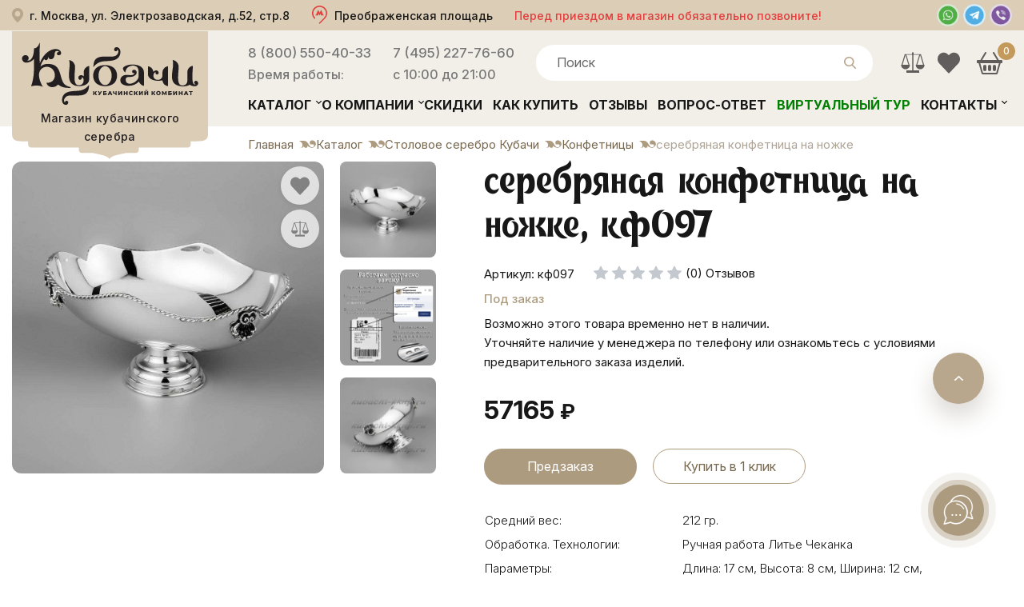

--- FILE ---
content_type: text/html; charset=UTF-8
request_url: https://www.kubachi-kknp.ru/catalog/stolovoe-serebro-kubachi/konfetnicyi/13429-
body_size: 23431
content:

<!DOCTYPE html>
<html lang="ru">
<head>
  <meta charset="UTF-8"/>
  <link rel="stylesheet" type="text/css" href="/min/serve/g/6c21887086e98c283b9b8a9cf50204c3/lm/1769184761" />
<script type="text/javascript" src="/min/serve/g/e0962b27bba55ee5e0ab45649e568f65/lm/1671490072"></script>
<title>серебряная конфетница на ножке, кф097 купить в Москве с доставкой по МО и России</title>
  <meta content="text/html; charset=UTF-8"/>
  <meta name="viewport" content="width=device-width, initial-scale=1">
  <meta name="keywords" content="">
  <meta name="description" content="серебряная конфетница на ножке, кф097 – купить в Москве с доставкой по МО и всей России. Акции, скидки, фото. Оформляйте заказ по телефону 8 800 550-40-33">
  <meta name="yandex-verification" content="bf75a6feb9c3e250" />
  <meta name="google-site-verification" content="u54XCJQ56faC5IPZJKdbaWo8qpBXhrAMMIL3XbjqzfE" />
  <meta name="zen-verification" content="0pOH4ExtJS0BAIUBpEpbh1XPQ461qFMEE7COe5kf1xeOdBgnn5TcFAdMO5kihz5G" />
  <meta property="og:title" content="серебряная конфетница на ножке, кф097 купить в Москве с доставкой по МО и России">
  <meta property="og:image" content="https://www.kubachi-kknp.ru/img/svg/logo.svg">
  <meta property="og:type" content="article">
  <meta property="og:url" content="https://www.kubachi-kknp.ru/">
  <meta property="og:description" content="серебряная конфетница на ножке, кф097 – купить в Москве с доставкой по МО и всей России. Акции, скидки, фото. Оформляйте заказ по телефону 8 800 550-40-33">
  <link rel="icon" type="image/svg+xml" href="/favicon.svg" />

  <link rel="preconnect" href="https://fonts.googleapis.com">
  <link rel="preconnect" href="https://fonts.gstatic.com" crossorigin>
  <link href="https://fonts.googleapis.com/css2?family=Inter:ital,opsz,wght@0,14..32,100..900;1,14..32,100..900&display=swap" rel="stylesheet">

  <link rel="canonical" href="https://www.kubachi-kknp.ru/catalog/stolovoe-serebro-kubachi/konfetnicyi/13429-">
    
  
  




  <script>document.getElementsByTagName('html')[0].setAttribute('class', 'js');</script>
  <script type="text/javascript">
    $(window).ready(function () {
      $('body').on('click', "#cart_popup_container .minus", function () {
        var id = $(this).parent().attr('cart_id');
        var t = $(this);
        if ($(this).parent().find('.num').html() == '1') {
          return false;
        }
        $.get('/cart/deleteitem/id/' + id + '?type2', {}, function (data) {
          if (data != '') {
            var arr = data.split("|");
            var sum = arr[0];
            var count = arr[1];
            // $(".cart_countitem").html(count);
            // $(".cart_totalsum").html("на сумму: " + sum + " р.");
            $("#cart_popup .total_sum2").html(sum);
            var n = parseInt(t.parent().find('.num').html()) - 1;
            t.parent().find('.num').html(n);
            var st = n * parseInt(t.parent().attr('item_price'));
            t.parent().parent().find('.stoimost').html(st + " руб");
          }
          $.get('/cart/GetCartHtml', {}, function (data) {
            $("#right .cart").html(data);
          });
        });
      });
      $('body').on('click', "#cart_popup_container .plus", function () {
        var id = $(this).parent().attr('cart_id');
        var t = $(this);
        $.get('/cart/additem/id/' + id + '?type2', {}, function (data) {
          if (data != '') {
            var arr = data.split("|");
            var sum = arr[0];
            var count = arr[1];
            // $(".cart_countitem").html(count);
            // $(".cart_totalsum").html("на сумму: " + sum + " р.");
            $("#cart_popup .total_sum2").html(sum);
            var n = parseInt(t.parent().find('.num').html()) + 1;
            t.parent().find('.num').html(n);
            var st = n * parseInt(t.parent().attr('item_price'));
            t.parent().parent().find('.stoimost').html(st + " руб");
          }
          $.get('/cart/GetCartHtml', {}, function (data) {
            $("#right .cart").html(data);
          });
        });
      });
      $("body").on('click', '.add_item_popup', function () {
        var id = $(this).attr('item_id');
        $.get('/cart/add/id/' + id + '?add_window=1', {}, function (data) {
          if ($("#cart_popup_container table td[item_id='" + id + "']").length) {
            var t = $("#cart_popup_container table td[item_id='" + id + "']").parent();
            var n = parseInt(t.find('.num').html());
            t.find('.num').html(n + 1);
            t.find('td').eq(4).html(t.find('td').eq(3).attr('item_price') * (n + 1) + ' руб.');
            var total_sum = parseInt($("#cart_popup .total_sum2").html());
            var sum = total_sum + parseInt(t.find('td').eq(3).attr('item_price'));
            $("#cart_popup .total_sum2").html(sum);
            $("#right .cart .cart_totalsum").html('на сумму: ' + sum + ' р.');
            $("#right .cart .cart_countitem").html(parseInt($("#right .cart .cart_countitem").html()) + 1);
          } else {
            $("#cart_popup_container table tbody").append(data);
            var total_sum = parseInt($("#cart_popup .total_sum2").html());
            var sum = total_sum + parseInt($("#cart_popup_container table tr").last().find('td').eq(3).attr('item_price'));
            $("#cart_popup .total_sum2").html(sum);
            $("#right .cart .cart_totalsum").html('на сумму: ' + sum + ' р.');
            $("#right .cart .cart_countitem").html(parseInt($("#right .cart .cart_countitem").html()) + 1);
          }
          $.get('/cart/GetCartHtml', {}, function (data) {
            $("#right .cart").html(data);
          });
        });
      });
    });

    function showWindow() {
      $("#cart_popup").addClass('loading').html('');
      $.post('/cart/Popup', {}, function (data) {
        $("#cart_popup").removeClass('loading').html(data);
      });
      $("#layer").show();
      $("#cart_popup").show();
      var top = $(window).scrollTop() + 70;
      $("#cart_popup").css('top', top + 'px');
    }


    $(document).ready(function () {
      $('body').on('click', "#close_popup,#close_popup2", function () {
        $("#layer").hide();
        $("#cart_popup").hide();
      });

      initBxSlider();

      $("body").on('click', '.bx-controls a', function () {
        var t = $(this).parent().parent().parent().find('.bx-controls').parent().find("li[aria-hidden='false']").find('img');
        t.attr('src', t.attr('data-src'));
      });
            //Check to see if the window is top if not then display button
      $(window).scroll(function () {
        if ($(this).scrollTop() > 100) {
          $('.scrollToTop').fadeIn();
        } else {
          $('.scrollToTop').fadeOut();
        }
      });

            //Click event to scroll to top
      $('.scrollToTop').click(function () {
        $('html, body').animate({scrollTop: 0}, 800);
        return false;
      });

    });


    function initBxSlider() {
      $(".item").each(function () {
        var t = $(this).find("li").first().find('img');
        t.attr('src', t.attr('data-src'));
        $(this).find(".item_img #adaptive").bxSlider({
          infiniteLoop: true,
          hideControlOnEnd: false,
          height: '205px'
        });
      });
    }

    function initBxSliderTop() {
      (function($){
        $('.ds-form').each(function() {
          $.dsform({
            formID: $(this).attr('id'),
            modal: false
          }, $(this));
        });

        $('*[data-dspopup-id]').each(function() {
          var id = $(this).attr('data-dspopup-id');
          $.dsform({
            formID: id
          }, $(this));
        });
      })(gKweri);


      initBxSlider();
      jQuery('body, html').animate({scrollTop:0}, '500');
    }

    function initTop() {
      jQuery('body, html').animate({scrollTop:0}, '500');
    }



    // DIALOG MODALS
    $.fx.speeds._default = 200;

    $(function () {
      $("#dialog").dialog({
        autoOpen: false,
        show: "slide",
        hide: "slide"
      });

      $("#dialog_call").dialog({
        autoOpen: false,
        show: "slide",
        hide: "slide"
      });

      $(".one-click-buy").click(function () {
        var item = parseInt($(this).data("item"), 10);
        $("#item_hidden").val(item);
        $("#dialog").dialog("open");
        return false;
      });

      $("#call_link").click(function () {
        $("#dialog_call").dialog("open");
        return false;
      });

      $(document).ready(function () {
        $('#Gmenu>ul>li').hover(
          function () {
            $(this).addClass("active");
                        $(this).find('ul').stop(true, true); // останавливаем всю текущую анимацию
                        $(this).find('ul').slideDown();
                      },
                      function () {
                        $(this).removeClass("active");
                        $(this).find('ul').slideUp('fast');
                      }
                      );
        $(".cart").hover(function () {
          $(".cart .box .list").jScrollPane({
            showArrows: true, mouseWheelSpeed: 30
          });
          $(".cart .box .list").scroll(function (e) {
            e.preventDefault();
            return false;
          });
        });

      });
    });
  </script>


  
  <style type="text/css">
    body {
      max-width: 1920px;
      margin: 0 auto;
    }
    .slide_l {
      background: url(../img/1221_6239853.jpeg) no-repeat center top;
      height: 950px;
      display: block;
      position: relative;
    }

    .middle_fon, .start-fon, .end_fon{
      background: none;
    }

    .slide_l:before{
      height: 240px;
    }

    @media only screen and (max-width: 479px){
      .slide_l, .big_slider_top {
        height: 650px;
      }
    }
  </style>
  <link rel="apple-touch-icon" sizes="180x180" href="/apple-touch-icon.png">
  <link rel="icon" type="image/png" sizes="32x32" href="/favicon-32x32.png">
  <link rel="icon" type="image/png" sizes="16x16" href="/favicon-16x16.png">
  <link rel="manifest" href="/site.webmanifest">
  <link rel="mask-icon" href="/safari-pinned-tab.svg" color="#432323">
  <meta name="msapplication-TileColor" content="#432323">
  <meta name="theme-color" content="#ffffff">
  <script type="application/ld+json">{"@context":"http://schema.org","@type":"Organization","name":"Магазин кубачинского серебра","logo":"/img/logo.svg","image":"/img/logo.svg","url":"https://www.kubachi-kknp.ru","address":"Москва, ул. Электрозаводская, д.52, стр.8","telephone":["8 (800) 550-40-33","+7 (495) 227-76-60"]}</script>
</head>

<body>
      <!-- Yandex.Metrika counter -->
    <script type="text/javascript">     (function(m,e,t,r,i,k,a){         m[i]=m[i]||function(){(m[i].a=m[i].a||[]).push(arguments)};         m[i].l=1*new Date();         for (var j = 0; j < document.scripts.length; j++) {if (document.scripts[j].src === r) { return; }}         k=e.createElement(t),a=e.getElementsByTagName(t)[0],k.async=1,k.src=r,a.parentNode.insertBefore(k,a)     })(window, document,'script','https://mc.yandex.ru/metrika/tag.js?id=6715624', 'ym');      ym(6715624, 'init', {ssr:true, webvisor:true, clickmap:true, accurateTrackBounce:true, trackLinks:true}); </script> <noscript><div><img src="https://mc.yandex.ru/watch/6715624" style="position:absolute; left:-9999px;" alt="" /></div></noscript>
    <!-- /Yandex.Metrika counter -->

    <!-- Global site tag (gtag.js) - Google Analytics -->
    <script async src="https://www.googletagmanager.com/gtag/js?id=UA-211726929-1"></script>
    <script>
      window.dataLayer = window.dataLayer || [];
      function gtag(){dataLayer.push(arguments);}
      gtag('js', new Date());

      gtag('config', 'UA-211726929-1');
    </script>
  
  <div class="wrapper">

    <div id="cart_popup"></div>

    <div id="layer"></div>

    <div id="dialog" title="Купить в один клик" style="display: none">
      <p>
        Пожалуйста, введите Ваш телефонный номер для того, чтобы мы могли Вам перезвонить и оформить заказ по телефону.
        Наши сотрудники свяжутся с Вами в ближайшее время.<br>
        Пример: 7928123456
        <form>
          <input type='hidden' id='item_hidden' name='item_id' value=""><br>
          <input type='hidden' name='path' value="/catalog/stolovoe-serebro-kubachi/konfetnicyi/13429-"><br>
          <input type='text' name='number' value="7"><br>
          <input type="submit" name="yt4" value="Заказать" id="yt4" />        </form>
      </p>
    </div>

    <div id="dialog_call" title="Заказать обратный звонок!" style="display: none">
      <p>
        Введите ваш номер и мы вам перезвоним!<br>
        Пример: 7928123456
        <form>
          <input type='text' name='number' value="7"><br>
          <input type="submit" name="yt5" value="Перезвоните мне" id="yt5" />        </form>
      </p>
    </div>

    <div id="freeow" class="freeow freeow-top-right" style="text-color: #fff;"></div>

    <div class="helper">

      <header>
        <div id="header">
          <div class="top_header clearfix">
            <div class="container">
              <div class="top_header-inner">
                <a href="/where" class="heder-center">
                  <div class="header-addr">
                    <div class="addr">г. Москва, ул. Электрозаводская, д.52, стр.8</div>
                  </div>
                  <div class="metro_bl">
                    <div class="metro">Преображенская площадь</div>
                  </div>
                  <div class="addr-inf">Перед приездом в магазин обязательно позвоните!</div>
                </a>
                <div class="header-messenger">
                  <a title="Whatsapp" href="whatsapp://send?phone=79852277660"><img src="/img/wapp.png" alt="Написать в Whatsapp"></a>
                  <a title="Telegram" href="https://t.me/KKNPru" target="_blank"><img src="/img/telegram.png" alt="Написать в Telegram"></a>
                  <a title="Viber" href="viber://chat?number=+79852277660"><img src="/img/viber.png" alt="Написать в Viber"></a>
                </div>
              </div>
              <div class="top-addr-inf">
                <div class="addr-inf">Перед приездом в магазин обязательно позвоните!</div>
              </div>
            </div>
          </div>
          <div id="header_content" class="bottom_header catalog clearfix">
            <div class="container">
              <div class="btn_menu">МЕНЮ</div>
              <div class="logo_bl">
                <a href="/" class="logo_box">
                  <img src="/img/logo.svg" alt="Кубачи ККНП" loading="lazy" />
                  <span>Магазин кубачинского серебра</span>
                </a>
              </div>
              <div class="head_bl">
                <div class="head_bl_top clearfix">
                  <div class="phone_bl-wrap">
                    <div class="phone_bl">
                      <a href="tel:88005504033">8 (800) 550-40-33</a>
                      <p>Время работы:</p>
                      <!-- <p>Звонок бесплатный</p> -->
                    </div>
                    <div class="phone_bl">
                      <a href="tel:+74952277660">7 (495) 227-76-60</a>
                      <p>с 10:00 до 21:00</p>
                      <!-- <div class="ds-btn ds-form" data-dspopup-id="dszvonok">Заказать звонок</div> -->
                    </div>
                  </div>
                  <div class="search_bl" itemscope itemtype="https://schema.org/WebSite">
                    <link itemprop="url" href="https://www.kubachi-kknp.ru" />
                    <div class="search_bl_btn"></div>
                    <div id="search_main" itemprop="potentialAction" itemscope itemtype="https://schema.org/SearchAction">
                      <meta itemprop="target" content="https://www.kubachi-kknp.ru/find/{query}" />
                      <input placeholder="Поиск" type="text" value="" itemprop="query-input" name="query">
                      <input type="hidden" itemprop="query" value="required">
                      <img class="btn_search" src="/img/svg/lupa.svg" alt="" loading="lazy">
                      <div class="complete_form">
                        <span class="autocomplete"></span>
                        <span class="autocomplete"></span>
                        <span class="autocomplete"></span>
                      </div>
                    </div>
                    <div id="livesearch">
                      <ul id="livesearch-results">
                        <li>
                          <a href="/catalog/stolovoe-serebro-kubachi/stolovyie-naboryi-iz-serebra/17230_nabor-stolovogo-serebra-na-odnu-personu-venetsiya_e010">
                            <div class="product-info">
                              <div class="img">
                                <img src="/assets/cache/itemimage/1000x1000/13f26470284fd3a83ffb926ac9430ad3.jpg">
                              </div>
                              <div class="product-title">Набор столового серебра на одну персону</div>
                            </div>
                            <div class="product-price">35500 ₽</div>
                          </a>
                        </li>
                      </ul>
                      <div class="find-all">
                        <a id="livesearch-fa" href="javascript:void(0);">Показать все результаты</a>
                      </div>
                    </div>
                  </div>
                  <div id="right" class="header__cart">
                    <a href="/compares" class="compares-header" title="Сравнение товаров">
                                            <svg xmlns="http://www.w3.org/2000/svg" xmlns:xlink="http://www.w3.org/1999/xlink" x="0px" y="0px" viewBox="0 0 256 256" xml:space="preserve">
                        <path d="M241.2,152.8L209,45.6h-73.5V32.3c0-3.6-3.6-7.3-7.3-7.3c-3.6,0-7.3,3.6-7.3,7.3v13.4H47.4L15.2,152.8h-0.7h-3.6
                        c0,24.3,19.7,44.1,44.1,44.1s44.1-19.7,44.1-44.1h-4.2h-0.7L63.8,52.3h57.7v156.4H64.4v22.4h7.3h56.5h56.5h7.3v-22.4h-57.1V52.3
                        h57.7l-30.4,100.5h-0.7h-4.2c0,24.3,19.7,44.1,44.1,44.1s44.1-19.7,44.1-44.1h-3.6H241.2z M84.2,152.8H25.8l28.9-97.5L84.2,152.8z
                        M172.2,152.8l29.5-97.5l28.9,97.5H172.2z" />
                      </svg>
                    </a>
                    <a href="/favorites" class="favorites-header" title="Избранное">
                                            <svg xmlns="http://www.w3.org/2000/svg" xmlns:xlink="http://www.w3.org/1999/xlink" x="0px" y="0px" viewBox="0 0 16 16" xml:space="preserve">
                        <path d="M8.612,2.347L8,2.997l-0.612-0.65c-1.69-1.795-4.43-1.795-6.12,0c-1.69,1.795-1.69,4.706,0,6.502l0.612,0.65L8,16
                        l6.12-6.502l0.612-0.65c1.69-1.795,1.69-4.706,0-6.502C13.042,0.551,10.302,0.551,8.612,2.347z" />
                      </svg>
                    </a>
                    <div class="cart" onclick="location.href='/cart'">
                      <div class="cart_name">
			<a class="a_name" href="/cart" title="Показать содержимое моей корзины"></a>
</div>
	<div class="cart_info">
		<span class="">Корзина</span>
		<div title="Информация о товарах в корзине">
	        <strong class="cart_countitem">0</strong>
	        <span class="tov_cart">товар</span> 
	        <span class="cart_totalsum">
	            <span class="price_num"> 0</span>RUB
            </span>
		</div>
	</div>

    

                    </div>
                  </div>
                </div>
                <div class="head_bl_bottom clearfix">
                  <ul id="Gmenu" itemscope itemtype="http://schema.org/SiteNavigationElement">
                    <span class="close-btn">
                      <svg xmlns="http://www.w3.org/2000/svg" width="16" height="16" fill="currentColor" class="bi bi-x-lg" viewBox="0 0 16 16">
                        <path d="M2.146 2.854a.5.5 0 1 1 .708-.708L8 7.293l5.146-5.147a.5.5 0 0 1 .708.708L8.707 8l5.147 5.146a.5.5 0 0 1-.708.708L8 8.707l-5.146 5.147a.5.5 0 0 1-.708-.708L7.293 8z" />
                      </svg>
                    </span>
                    <li class="sub_menu"><a itemprop="url" href="/catalog">Каталог</a>
                      <ul>
                        <li><a href="/catalog/stolovoe-serebro-kubachi">Столовое серебро Кубачи</a></li>
                        <li><a href="/catalog/suveniryi-i-orujie-serebro">Сувениры, оружие из серебра</a></li>
                        <li><a href="/catalog/naboryi-i-servizyi">Наборы и сервизы</a></li>
                        <li><a href="/catalog/serebryanyie-ukrasheniya">Ювелирные серебряные украшения.</a></li>
                        <li><a href="/catalog/zolotyie-ukrasheniya">Золотые украшения</a></li>
                        <li><a href="/catalog/podarki-iz-serebra">Подарки из серебра</a></li>
                      </ul>
                    </li>
                    <li class="sub_menu"><a itemprop="url" href="/about">О компании</a>
                      <ul>
                        <li><a href="/reviews">Отзывы</a></li>
                        <li><a href="/news">Новости</a></li>
                        <li><a href="/event">Выставки</a></li>
                        <li><a href="/shop">О магазине</a></li>
                        <li><a href="/manufacter">Производство</a></li>
                        <li><a href="/optovikam">Оптовикам</a></li>
                        <li><a href="/rekvizity">Реквизиты</a></li>
                        <li><a href="/diplomas">Дипломы и сертификаты</a></li>
                        <li><a href="/article">Статьи</a></li>
                      </ul>
                    </li>
                    <li><a itemprop="url" href="/catalog/discount">Скидки</a></li>
                    <li><a itemprop="url" href="/howtobuy">Как купить</a></li>
                    <li><a itemprop="url" href="/reviews">Отзывы</a></li>
                    <li><a itemprop="url" href="/question">Вопрос-ответ</a></li>
                    <li><a itemprop="url" href="/magazin" style="color: green;">Виртуальный тур</a></li>
                    <li class="sub_menu"><a itemprop="url" href="/contacts">Контакты</a>
                      <ul>
                        <li><a href="/where">Как пройти к нам</a></li>
                      </ul>
                    </li>
                  </ul>
                </div>
              </div>
            </div>
          </div>
        </div>
      </header>

      <div class="index_content">
                  <div class="container">
              
<script type="text/javascript" src="/js/jquery.elevateZoom-3.0.8.min.js"></script>
<link rel="stylesheet" href="https://cdn.jsdelivr.net/npm/swiper/swiper-bundle.min.css">
<script src="https://cdn.jsdelivr.net/npm/swiper/swiper-bundle.min.js"></script>
<script src="https://cdn.jsdelivr.net/npm/@fancyapps/ui@5.0/dist/fancybox/fancybox.umd.js"></script>
<link
rel="stylesheet"
href="https://cdn.jsdelivr.net/npm/@fancyapps/ui@5.0/dist/fancybox/fancybox.css"
/>



<div class="tovar">
  <nav class="breadcrumbs" aria-label="Breadcrumb"><ol class="breadcrumbs__list" itemscope itemtype="https://schema.org/BreadcrumbList"><li itemprop="itemListElement" itemscope itemtype="https://schema.org/ListItem"><a itemprop="item" escape="" href="/"><span itemprop="name">Главная</span></a><meta itemprop="position" content="1"></li><li itemprop="itemListElement" itemscope itemtype="https://schema.org/ListItem"><a itemprop="item" escape="" href="/catalog"><span itemprop="name">Каталог</span></a><meta itemprop="position" content="2"></li><li itemprop="itemListElement" itemscope itemtype="https://schema.org/ListItem"><a itemprop="item" escape="" href="/catalog/stolovoe-serebro-kubachi"><span itemprop="name">Столовое серебро Кубачи</span></a><meta itemprop="position" content="3"></li><li itemprop="itemListElement" itemscope itemtype="https://schema.org/ListItem"><a itemprop="item" escape="" href="/catalog/stolovoe-serebro-kubachi/konfetnicyi"><span itemprop="name">Конфетницы</span></a><meta itemprop="position" content="4"></li><li itemprop="itemListElement" itemscope itemtype="https://schema.org/ListItem"><span itemprop="name" aria-current="page">серебряная конфетница на ножке</span><meta itemprop="position" content="5"></li></ol></nav>
  <div class="clear"></div>

<script language="JavaScript">
  $(document).ready(function () {
   var stopVideo = function ( element ) {
    var iframe = element.querySelector( 'iframe');
    var video = element.querySelector( 'video' );
    if ( iframe ) {
     var iframeSrc = iframe.src;
     iframe.src = iframeSrc;
   }
   if ( video ) {
     video.pause();
   }
 };

 $(".mini-pretty-link").click(function () {

   let img = $(this).find('img');

   var whois = img.attr("src");
   var whois_href = $(this).attr("href");
   $('.big-pretty').removeAttr('src');

   $('.big-pretty').attr('data-img', $(this).attr('data-img'));


   if ($(this).hasClass('youtube-link')) {
     $('.big-pretty, .discountStickerItem, .zoomContainer').hide();

     $('.tovar_gl_img iframe').show();
   } else {
     $('.big-pretty, .discountStickerItem, .zoomContainer').show();
     $('.tovar_gl_img iframe').hide();

     var videoSrc = $('.tovar_gl_img iframe').attr('src');
     $('.tovar_gl_img iframe').attr('src', '');
     $('.tovar_gl_img iframe').attr('src', videoSrc);
   }

   $('.big-pretty').attr(
   {
    src: whois,
  })
   $('.big-pretty').parent().attr(
   {
    href: whois_href
  })
   return false;

 });

 $('.big-pretty').on('click', function() {
  $('a[data-lightbox="example-set"][data-img="'+$(this).attr('data-img')+'"]').trigger('click');
  return false;
});

 $(".elevatezoom-gallery").click(function () {

   $('#zoom_03').attr('data-img', $(this).attr('data-img'));

   if ($(this).hasClass('youtube-link')) {
     $('.zoomWrapper').addClass('hide-img');

     $('.gallery-youtube').show();
   } else {
     $('.zoomWrapper').removeClass('hide-img');
     $('.gallery-youtube').hide();

     var videoSrc = $('.gallery-youtube').attr('src');
     $('.gallery-youtube').attr('src', '');
     $('.gallery-youtube').attr('src', videoSrc);
   }

   return false;
 });

 if ($(window).width() <= 639) {
   $('#zoom_03').on('click', function() {
    $('a[data-lightbox="example-set"][data-img="'+$(this).attr('data-img')+'"]').trigger('click');
  });
 }

});
</script>
<div  itemscope itemtype="https://schema.org/Product">
  <div class="tovar_left">
          
      <style>
        :root {
          --swiper-theme-color: #fff;
          --swiper-pagination-bottom: 24px;
          --swiper-navigation-size: 24px;
        }
        .swiper-product-wrap {
          overflow: auto;
        }
        .swiper-container {
          width: 100%;
          max-width: 600px;
          margin: auto;
        }
        .swiper-slide {
          text-align: center;
          display: flex;
          justify-content: center;
          align-items: center;
          background: #fff;
        }
        .swiper-slide a {
          width: 100%;
        }
        .swiper-slide img {
          max-width: 100%;
          max-height: 100%;
          border-radius: 12px;
        }
        .swiper-slide .iframe-container, .swiper-slide .yt-conteiner {
          position: relative;
          width: 100%;
          padding-top: 100%;
          border-radius: 12px;
          overflow: hidden;
          background: #fff;
        }
        .swiper-slide .iframe-container iframe, .swiper-slide .yt-conteiner img {
          position: absolute;
          top: 0;
          left: 0;
          width: 100%;
          height: 100%;
          border: 0;
        }
        .swiper-slide .yt-conteiner img {
          object-fit: cover;
        }
        .swiper-slide .yt-conteiner::after {
          content: '';
          top: 0;
          left: 0;
          width: 100%;
          height: 100%;
          background-image: url(/img/youtube.svg);
          background-size: 82px;
          position: absolute;
          background-position: center;
          background-repeat: no-repeat;
        }
      </style>

      <div class="swiper-product-wrap">
        <div class="swiper-container">
          <div class="swiper-wrapper">
            
                          <div class="swiper-slide">
                <a href="/assets/cache/itemimage/1200x1200/079e8d5220e713591e6c9a5c043e69c4.jpg" data-fancybox="gallery">
                  <img src="/assets/cache/itemimage/600x600/b2ebc5c4c4fe059501796477f6903ef6.jpg" alt="серебряная конфетница на ножке, кф097">
                </a>
              </div>
                          <div class="swiper-slide">
                <a href="/assets/cache/itemimage/1200x1200/d6b9e95bb61f5040742da2cab3b74981.jpg" data-fancybox="gallery">
                  <img src="/assets/cache/itemimage/600x600/121e7d9790fa722b03ed10e1c2571d64.jpg" alt="серебряная конфетница на ножке, кф097">
                </a>
              </div>
            
                                    </div>

                        <div class="swiper-button-next"></div>
                        <div class="swiper-button-prev"></div>

                        <div class="swiper-pagination"></div>
                      </div>
                    </div>

                    <script>
                      const swiper = new Swiper('.swiper-container', {
                        loop: true,
                        spaceBetween: 20,
                        navigation: {
                          nextEl: '.swiper-button-next',
                          prevEl: '.swiper-button-prev',
                        },
                        pagination: {
                          el: '.swiper-pagination',
                          clickable: true,
                        },
              // autoplay: {
              //   delay: 5000,
              //   disableOnInteraction: false,
              // },
                      });
                      Fancybox.bind('[data-fancybox="gallery"]', {
                      });
                    </script>

                    <div class="tovar_gl_img ">

                      <ul>
                                                  <span class="item__favorite-control " data-item="13429">
                            <svg xmlns="https://www.w3.org/2000/svg" xmlns:xlink="https://www.w3.org/1999/xlink" x="0px" y="0px" viewBox="0 0 16 16" style="enable-background:new 0 0 16 16;" xml:space="preserve">
                              <path d="M8.612,2.347L8,2.997l-0.612-0.65c-1.69-1.795-4.43-1.795-6.12,0c-1.69,1.795-1.69,4.706,0,6.502l0.612,0.65L8,16
                              l6.12-6.502l0.612-0.65c1.69-1.795,1.69-4.706,0-6.502C13.042,0.551,10.302,0.551,8.612,2.347z"/>
                            </svg>
                          </span>

                          <span class="item__compare-control " data-item="13429">
                            <svg xmlns="https://www.w3.org/2000/svg" xmlns:xlink="https://www.w3.org/1999/xlink" x="0px" y="0px"
                            viewBox="0 0 256 256" xml:space="preserve">
                            <path d="M241.2,152.8L209,45.6h-73.5V32.3c0-3.6-3.6-7.3-7.3-7.3c-3.6,0-7.3,3.6-7.3,7.3v13.4H47.4L15.2,152.8h-0.7h-3.6
                            c0,24.3,19.7,44.1,44.1,44.1s44.1-19.7,44.1-44.1h-4.2h-0.7L63.8,52.3h57.7v156.4H64.4v22.4h7.3h56.5h56.5h7.3v-22.4h-57.1V52.3
                            h57.7l-30.4,100.5h-0.7h-4.2c0,24.3,19.7,44.1,44.1,44.1s44.1-19.7,44.1-44.1h-3.6H241.2z M84.2,152.8H25.8l28.9-97.5L84.2,152.8z
                            M172.2,152.8l29.5-97.5l28.9,97.5H172.2z"/>
                          </svg>
                        </span>

                        

                     
                     <img id="zoom_03" data-img="1" style="display: none;" src="/assets/cache/itemimage/390x390/cf51e898c168feb863c5aad589f9d0da.jpg" data-zoom-image="/assets/cache/itemimage/1000x1000/3f3ba08cc0331b285ee3b3d70da1d984.jpg"/>
                     
                     
                                            <li style="display: block;">
                          <a href="/assets/cache/itemimage/1000x1000/3f3ba08cc0331b285ee3b3d70da1d984.jpg">
                            <img class="big-pretty"
                            itemprop="image"
                            src="/assets/cache/itemimage/1000x1000/3f3ba08cc0331b285ee3b3d70da1d984.jpg"
                            title="серебряная конфетница на ножке, кф097"
                            alt="серебряная конфетница на ножке, кф097 фото 1"
                            data-img="1"
                            style="max-width: 390px;"
                            data-src="/assets/cache/itemimage/1000x1000/3f3ba08cc0331b285ee3b3d70da1d984.jpg"
                            data-srcset="/assets/cache/itemimage/1000x1000/3f3ba08cc0331b285ee3b3d70da1d984.jpg 1x">
                          </a>

                                                  </li>

                                            <li>
                        <a class="mini" href="/assets/cache/itemimage/1000x1000/3f3ba08cc0331b285ee3b3d70da1d984.jpg"
                          data-lightbox="example-set"
                          data-img="1"
                          style="display: none;">
                          <img src="/assets/cache/itemimage/0x0/559a9029b066d82f992a90d9d55a4d1d.jpg"
                          title="серебряная конфетница на ножке, кф097"
                          alt="серебряная конфетница на ножке, кф097 фото 2"
                          style="max-width: 120px; max-height: 120px;">
                        </a>
                      </li>

                      
                                                                <li>
                        <a class="mini" href="/assets/cache/itemimage/1000x1000/27bb42fd9df372d77e758164b749dfe2.jpg"
                          data-lightbox="example-set"
                          data-img="2"
                          style="display: none;">
                          <img src="/assets/cache/itemimage/0x0/29a70b2d85b8101df0e2480fe64409f8.jpg"
                          title="серебряная конфетница на ножке, кф097"
                          alt="серебряная конфетница на ножке, кф097 фото 3"
                          style="max-width: 120px; max-height: 120px;">
                        </a>
                      </li>

                                            <li>
                        <a class="mini" href="/img/proverka_podlinnosti_isdeliya.jpg"
                          data-lightbox="example-set"
                          data-img="3"
                          style="display: none;">
                          <img src="/img/proverka_podlinnosti_isdeliya.jpg"
                          title=""
                          alt=""
                          style="max-width: 120px; max-height: 120px;">
                        </a>
                      </li>

                      
                                                                            </ul>
              </div>

                              <style>
                  .jspPane {
                    padding-top: 0 !important;
                  }
                </style>
                            <div class="tovar_img_carusel">
                

                  <ul id="gallery_01" class="jcarousel-skin-tango" style="margin:0; display: none;">

                                          <li>
                        <a class="elevatezoom-gallery active" data-img="1" href="#" data-image="/assets/cache/itemimage/375x375/029e515aeb4f2ee4991c1b96e87b4438.jpg" data-zoom-image="/assets/cache/itemimage/1000x1000/3f3ba08cc0331b285ee3b3d70da1d984.jpg">
                          <img src="/assets/cache/itemimage/375x375/029e515aeb4f2ee4991c1b96e87b4438.jpg" />
                        </a>
                      </li>
                                          <li>
                        <a class="elevatezoom-gallery " data-img="2" href="#" data-image="/assets/cache/itemimage/375x375/b733241521e318de4fd1091204aa843c.jpg" data-zoom-image="/assets/cache/itemimage/1000x1000/27bb42fd9df372d77e758164b749dfe2.jpg">
                          <img src="/assets/cache/itemimage/375x375/b733241521e318de4fd1091204aa843c.jpg" />
                        </a>
                      </li>
                                                          </ul>


                  <ul id="plag" class="jcarousel-skin-tango" style="margin:0; display: block;">
                    
                                   <li>
                    <a class='mini-pretty-link' data-img='1' style="display: block;"
                      href="/assets/cache/itemimage/1000x1000/3f3ba08cc0331b285ee3b3d70da1d984.jpg "
                      title="серебряная конфетница на ножке">
                      <img src="/assets/cache/itemimage/1000x1000/3f3ba08cc0331b285ee3b3d70da1d984.jpg" alt="серебряная конфетница на ножке" style="max-width: 120px; max-height: 120px;">
                    </a>
                  </li>

                                      <li>
                      <a class='mini-pretty-link' data-img="2" style="display: block;"
                         href="/img/proverka_podlinnosti_isdeliya.jpg"
                         title="Проверка подлинности изделий">
                        <img
                          src="/img/proverka_podlinnosti_isdeliya.jpg"
                          alt="Проверка подлинности изделий"
                          style="max-width: 120px; max-height: 120px;">
                      </a>
                    </li>
                  
                                  <li>
                    <a class='mini-pretty-link' data-img='3' style="display: block;"
                      href="/assets/cache/itemimage/1000x1000/27bb42fd9df372d77e758164b749dfe2.jpg "
                      title="серебряная конфетница на ножке">
                      <img src="/assets/cache/itemimage/1000x1000/27bb42fd9df372d77e758164b749dfe2.jpg" alt="серебряная конфетница на ножке" style="max-width: 120px; max-height: 120px;">
                    </a>
                  </li>

                  
                              </ul>


                      </div>
                    <script type="text/javascript">
            $(window).ready(function () {
              $(".tovar_img_carusel").jScrollPane({
                showArrows: true, mouseWheelSpeed: 30
              });
              $(".arrow_up").click(function () {
                var top = $(".jspPane").position().top + 103;
                top = top < 0 ? top : 0;
                $(".jspPane").animate({top: top + 'px'});
              });
              $(".arrow_down").click(function () {
                var top = $(".jspPane").position().top - 103;
                top = 325 - $(".jspPane").height() - top < 0 ? top : 325 - $(".jspPane").height();
                $(".jspPane").animate({top: top + 'px'});
              });
            });
          </script>








        </div>
        <div class="tovar_right">

      <h1 itemprop="name">
        серебряная конфетница на ножке, кф097
              </h1>

            <meta itemprop="description" content="Утонченная кубачинская конфетница подтверждает на собственном примере, что все гениальное &ndash; просто. Она украшена скромно и элегантно, без излишеств. Пущенная по краю витая окантовка придает этому предмету посуды изящный вид. Объемный накладной декор в винтажном стиле очаровывает детализ...">
      <div class="tovar_description">
        <div style="clear:both"> </div>
                  <div class="tovar-row">
            <div class="product-article">
              Артикул: кф097            </div>
            <div class="rating">

                            <div class="topRating">
                                  <div class="qRating-star empty"></div>
                                  <div class="qRating-star empty"></div>
                                  <div class="qRating-star empty"></div>
                                  <div class="qRating-star empty"></div>
                                  <div class="qRating-star empty"></div>
                              </div>
              <div class="comments-count">(0) Отзывов</div>
            </div>
          </div>
          <div class="tovar-row">
                          <div class="stock-status">Под заказ</div>
                      </div>
                      <div class="stock-info">
                              Возможно этого товара временно нет в наличии.<br>Уточняйте наличие у менеджера по телефону или ознакомьтесь с условиями предварительного заказа изделий.
                          </div>
          
          <div class="clear"></div>

          <div class="tovar_price new-price-item ">
            
            <div class="price_name" itemprop="offers" itemscope itemtype="https://schema.org/Offer">
              <meta itemprop="priceValidUntil" content="2026-01-26">
              <meta itemprop="availability" content="https://schema.org/OutOfStock">
              <a href="https://www.kubachi-kknp.ru/catalog/stolovoe-serebro-kubachi/konfetnicyi/13429-" style="display: none;" itemprop="url"></a>
              <meta itemprop="priceCurrency" content="RUB">
                              <div class="price-name">
                                      <div class="new-price">
                      <meta itemprop="price" content="57165">
                      <span>57165</span>
                      <span class="rubl"> ₽</span>
                    </div>
                                  </div>
                          </div>

            
                        <div itemscope itemprop="aggregateRating" itemtype="https://schema.org/AggregateRating">
              <meta itemprop="ratingValue" content="4.9">
              <meta itemprop="reviewCount" content="4">
              <meta itemprop="bestRating" content="5">
            </div>

            <div itemprop="review" itemtype="https://schema.org/Review" itemscope>
              <div itemprop="author" itemtype="https://schema.org/Person" itemscope>
                <meta itemprop="name" content="Пользователь" />
              </div>
              <div itemprop="reviewRating" itemtype="https://schema.org/Rating" itemscope>
                <meta itemprop="ratingValue" content="4.9" />
                <meta itemprop="bestRating" content="5" />
              </div>
            </div>
            
            <meta itemprop="sku" content="кф097">
            <meta itemprop="mpn" content="кф097">
            
            <div itemprop="brand" itemtype="https://schema.org/Brand" itemscope>
              <meta itemprop="name" content="Кубачи ККНП" />
            </div>

            
            <div style="display:none;">
              bool(false)
            </div>

                                        <div class="form_left_new btn preorderform-btn" data-item-id="13429" data-dsconfig="{'title':'серебряная конфетница на ножке, кф097'}">Предзаказ</div>
              


                            <div class="klick"> <a class="dsclick form_right_new" data-item-id="13429" data-dsconfig='{"title":"серебряная конфетница на ножке, кф097","id":"13429"}'  href="#" data-item=""><span>Купить в 1 клик</span></a></div>



            </div>   
            
            <input type="hidden" value="13429" id="item-id">

                    <div class="clear"></div>

          <div class="tech-pro">
            <table>
              <tbody>
                                  <tr>
                    <td>Средний вес:</td>
                    <td>212 гр.</td>
                  </tr>
                
                </td></tr><tr><td>Обработка. Технологии:</td> <td>Ручная работа Литье Чеканка </td></tr><tr><td>Параметры:</td> <td>Длина: 17 см<span class='zap'>,</span> Высота: 8 см<span class='zap'>,</span> Ширина: 12 см<span class='zap'>,</span> </td></tr></td></tr><tr><td>Материал:</td> <td>Серебро 875 </td></tr></td></tr>
                                  <tr>
                    <td>Страна:</td>
                    <td>Россия</td>
                  </tr>
                
                                  <tr>
                    <td>Производитель:</td>
                    <td>Кубачинский ювелирный комбинат</td>
                  </tr>
                              </tbody>
            </table>
          </div>

                                            
                
                
                <div>
                                                        <script type="text/javascript">
                      $(function () {
                        $('.kamenBoxSize label').first().click();
                      });
                    </script>
                    <div class="kamenBoxSize size" id="ss">
                                                              </div>
                   <br>

                 </div>








               </div>

             </div>
             
                       </div>
          <div style="clear:both"> </div>
                      <noindex><div class="tovar_icon">
              <div class="bg-pop-up"></div>
              <script type="text/javascript">
                $(document).ready(function () {
                  $(".item_menu li").click(function (event) {
                    if (!$(event.target).is('.pop-up') && !$(event.target).parents('.pop-up').length) {
                                //$('.pop-up',this).fadeIn(100)
                      $('.bg-pop-up').fadeIn(120)
                      $('.pop-up', this).slideToggle('slow')
                    }
                  });

                  $('.bg-pop-up,.close-pop-up').click(function () {
                            //$('..pop-up,.bg-pop-up').slideToggle('slow');
                    $('.pop-up,.bg-pop-up').removeClass('active');
                  })
                        //подсказки
                  let image = $('.preim_image, .preim_kart_wrap_text');
                  image.mouseover(function(){
                    let popup = $(this).siblings(".pop-up");
                    if(!popup.hasClass('active')){
                      image.siblings(".pop-up").each(function(){
                        $(this).removeClass('active');
                      })
                      popup.addClass('active');
                    }

                  })
                        //подсказки end
                });
              </script>

              <div class="preim_kart_wrap">
                <div class="preim_image"><span> <img src="/img/1kart.svg"></span></div>

                <div class="preim_kart_wrap_text">   Быстрая доставка</div>
                <div class="pop-up">
                  <img src="/images/close.png" class="close-pop-up">
                  <p> Доставка по Москве в день заказа или на следующий день. Доставка в регионы РФ 1-3 дня. <a href="/howtobuy ">Подробнее</a></p>
                  <!-- <img src="/images/arrow.png" class="arrow-pop-up"> -->
                </div>
              </div>
              <div class="preim_kart_wrap">
                <div class="preim_image"><span>   <img src="/img/2kart.svg"></span></div>

                <div class="preim_kart_wrap_text">    Подарочная упаковка</div>
                <div class="pop-up">
                  <img src="/images/close.png" class="close-pop-up">
                  <p>Бесплатно, если сумма заказа более 10000р., иначе платно - 300р.</p>
                  <p>Варианты подарочных футляров Вы можете посмотреть <a href="/catalog/stolovoe-serebro-kubachi/podarochnyie-futlyaryi">здесь</a></p>
                  <!-- <img src="/images/arrow.png" class="arrow-pop-up"> -->
                </div>
              </div>
              <div class="preim_kart_wrap">
                <div class="preim_image"><span>      <img src="/img/3kart.svg"></span></div>

                <div class="preim_kart_wrap_text">   Гарантия качества</div>
                <div class="pop-up">
                  <img src="/images/close.png" class="close-pop-up">
                  <p>На всех изделиях стоит проба пробной палаты РФ и клеймо завода! Ко всем изделиям прилагается <a href="/diplomas">сертификат</a> соответствия РОССТАНДАРТА</p>
                  <!-- <img src="/images/arrow.png" class="arrow-pop-up"> -->
                </div>
              </div>
              <div class="preim_kart_wrap">
                <div class="preim_image"><span>      <img src="/img/4kart.svg"></span></div>
                <div class="preim_kart_wrap_text">  Гарантия низкой цены</div>
                <div class="pop-up">
                  <img src="/images/close.png" class="close-pop-up">
                  <p>Мы не перепродаём изделия, а производим их и продаём! И потому цены у нас ниже чем в розничных магазинах! </p>
                  <!-- <img src="/images/arrow.png" class="arrow-pop-up"> -->
                </div>
              </div>
              <div class="preim_kart_wrap">
                <div class="preim_image"><span>      <img src="/img/5kart.svg"></span></div>
                <div class="preim_kart_wrap_text">   Способы оплаты</div>
                <div class="pop-up">
                  <img src="/images/close.png" class="close-pop-up">
                  <p>1. Наличными при получении</p>
                  <p>2. Переводом на карту сбербанка</p>
                  <p>3. Оплата на сайте через Яндекс Кассу</p>
                  <p>4. По карте в нашем офисе</p>
                  <p>5. На рассчётный счёт авансом</p>
                  <!-- <img src="/images/arrow.png" class="arrow-pop-up"> -->
                </div>
              </div>
              <div class="preim_kart_wrap">
                <div class="preim_image"><span>      <img src="/img/6kart.svg"></span></div>
                <div class="preim_kart_wrap_text">    Гарантии    </div>
                <div class="pop-up">
                  <img src="/images/close.png" class="close-pop-up">
                  <p>На все наши изделия распространяется БЕССРОЧНАЯ ГАРАНТИЯ соответствия изделия сертификату (бирке)</p>
                  <!-- <img src="/images/arrow.png" class="arrow-pop-up"> -->
                </div>
              </div>






              </div></noindex>  
              <div style="clear:both"> </div>


              <div class="know_class">
                <div id="footer_menu" class="tabs">
                  <ul class='tabNavigation'>
                    <li><a href="#description" class="selected btn description" data-show="description">Описание</a></li>
                    <li><a href="#two" class="btn" data-show="reviews">Отзывы (0)</a></li>
                    <li id="addcomment"><a href="#three" class="btn" data-show="add_review">Добавить отзыв</a></li>
                    <li id="howtobuy"><noindex><a href="#four" class="btn" data-show="howtobuy">Доставка и оплата</a></noindex></li>
                    <li id="warranty"><noindex><a href="#five" class="btn" data-show="warranty">Гарантия и возврат</a></noindex></li>
                  </ul>



                  <div id="description" class="description" data-tab="description">
                    <p>
	Утонченная кубачинская конфетница подтверждает на собственном примере, что все гениальное &ndash; просто.</p>
<p>
	Она украшена скромно и элегантно, без излишеств. Пущенная по краю витая окантовка придает этому предмету посуды изящный вид. Объемный накладной декор в винтажном стиле очаровывает детализацией. Плавно спускающееся ступеньками основание напоминает миниатюрный каскадный водопад.</p>
<p>
	Крепкое серебро 875-ой пробы выдержит любые испытания. Металл не ржавеет, его сложно поцарапать и вы вряд ли оставите на нем вмятину, если случайно уроните на пол.</p>
<p>
	За счет уникального вида заслуживающая внимания конфетница легко запомнится любому, кто ее увидит.</p>
                  </div>

                  <div id="two" style="display:none;" data-tab="reviews">
                    <br>
                                          <h2>Нет отзывов!</h2>
                                     </div>
                 <div id="three" style="display:none;" class='commentForm' data-tab="add_review">
                   <div class="form_otziv">
                     <div class="title_h1_zag_form">Добавить отзыв</div>

                     <div class="rSuccess">
    Ваш отзыв отправлен! После проверки он будет размещен!
</div>
<div class="form">

    <form id="comment-form" action="/catalog/stolovoe-serebro-kubachi/konfetnicyi/13429-" method="post">
    
    <div class="row">
        <label for="Comment_name" class="required">Ваше имя: <span class="required">*</span></label>        <input size="60" maxlength="255" placeholder="Как к Вам обращаться?" name="Comment[name]" id="Comment_name" type="text" />            </div>

    <div class="row">
        <label for="Comment_email" class="required">E-mail: <span class="required">*</span></label>        <input size="60" maxlength="255" placeholder="example@mail.com" name="Comment[email]" id="Comment_email" type="text" />            </div>

    <div class="row">
        <label for="Comment_phone">Телефон:</label>        <input size="20" maxlength="20" placeholder="+ 7 (___) ___ - __ - __" name="Comment[phone]" id="Comment_phone" type="text" />            </div>

<div class="clear"></div>
    <div class="row textarea">
        <label for="Comment_comment" class="required">Ваш отзыв: <span class="required">*</span></label>		<textarea placeholder="Сообщение..." name="Comment[comment]" id="Comment_comment"></textarea>            </div>
<div class="clear"></div>
    <div class="row rating">
        <label for="Comment_rating" class="required">Оцените товар: <span class="required">*</span></label>        <input id="ytComment_rating" type="hidden" value="" name="Comment[rating]" /><span id="Comment_rating"><input id="Comment_rating_0" value="1" type="radio" name="Comment[rating]" /> <label for="Comment_rating_0">1</label><br/>
<input id="Comment_rating_1" value="2" type="radio" name="Comment[rating]" /> <label for="Comment_rating_1">2</label><br/>
<input id="Comment_rating_2" value="3" type="radio" name="Comment[rating]" /> <label for="Comment_rating_2">3</label><br/>
<input id="Comment_rating_3" value="4" type="radio" name="Comment[rating]" /> <label for="Comment_rating_3">4</label><br/>
<input id="Comment_rating_4" value="5" type="radio" name="Comment[rating]" /> <label for="Comment_rating_4">5</label></span>    </div>
<div class="clear"></div>
    <div class="row">
        <label for="number">Введите число: 11</label>        <input type="text" value="" name="number" id="number" /><br>
        <input type="hidden" value="11" name="number_1" id="number_1" />        <input value="13429" name="Comment[pk]" id="Comment_pk" type="hidden" />                    </div>
<div class="clear"></div>
    <script>

        $(document).ready(function () {
            $('#country').hide();
            $('#country').val(1024 * 2);
        });
    </script>
    <textarea name="country" id="country"></textarea>    <div class="formErrors">
        <div class="errorsTitle">Исправьте следующие ошибки:</div>
        <div class="allErrors"></div>
    </div>
    <div class="btn">
        <input type="submit" name="yt0" value="Добавить" />    </div>
    <div class="person_dan">Нажимая кнопку, Вы даете согласие на обработку <a href="/person_dan" target="_blank">персональных данных</a></div>
    
    </form>
    <script>
    window.onload = function (){
        $('.jq-radio__div').on('mouseover', function(){
          var onStar = parseInt($(this).parent().children('input').val(), 10);

        $(this).parent().parent().find('.jq-radio__div').each(function(e){
            if (e < onStar) {
              $(this).addClass('hover');
            }
            else {
              $(this).removeClass('hover');
            }
          });
          
        }).on('mouseout', function(){
          $(this).parent().parent().find('.jq-radio__div').each(function(e){
            $(this).removeClass('hover');
          });
          
        });

        $('.jq-radio__div').on('click', function(){
          var onStar = parseInt($(this).parent().children('input').val(), 10);
          var stars = $(this).parent().parent().children('.jq-radio');

          console.log(onStar);
          console.log(stars.length);
          for (i = 0; i < stars.length; i++) {
            $(stars[i]).children('.jq-radio__div').removeClass('selected');
          }
          
          for (i = 0; i < onStar; i++) {
            $(stars[i]).children('.jq-radio__div').addClass('selected');
          }      
        });
    };
    </script>
</div><!-- form -->

                   </div>   </div>
                   <div id="four" style="display:none;" data-tab="howtobuy">
                    <br>
                    <div class="kak_zag">Самовывоз и доставка</div>
                    <div class="kak_item_wrap">
                      <div class="kak_item">
                        <div class="preim_image">
                          <span><img alt="" src="/img/kak1.svg"></span></div>
                          <p>
                            <span>1.</span> Для удобства покупателей доставка осуществляется различными способами. Вы можете забрать Ваш заказ у нас в офисе (<a href="/where">как пройти в офис</a>), предварительно позвонив, сообщив время вашего визита. В выставочном зале представлены все изделия нашего комбината.</p>
                            <p>
                            &nbsp;</p>
                          </div>
                          <div class="kak_item">
                            <div class="preim_image">
                              <span><img alt="" src="/img/kak2.svg"></span></div>
                              <p>
                                <span>2. </span>Доставка по Москве осуществляется курьером магазина в пределах МКАД бесплатно, если сумма заказа превышает 7000 р. Если же сумма заказа менее 7000 р. то стоимость доставки 500 р. Доставка за пределы МКАДа осуществляется, но стоимость ее оговаривается отдельно с менеджером. Доставка осуществляется ежедневно с 10 до 21 часов. Время доставки сотрудник магазина согласует с Вами по телефону.</p>
                              </div>
                              <div class="kak_item">
                                <div class="preim_image">
                                  <span><img alt="" src="/img/kak3.svg"></span></div>
                                  <p>
                                    <span>3.</span>Доставка товара по России осуществляется наложенным платежом (оплата при получении после осмотра товара) курьерской службой Сдэк. Доставка осуществляется как по&nbsp; Московской области , так и в другие регионы России. Стоимость и время доставки можно уточнить у менеджера или посмотреть на сайте компании Сдэк.</p>
                                  </div>
                                </div>
                                <div class="kak_zag">Оплата</div>
                                <p>
                                Оплата может быть осуществлена следующими способами:</p>
                                <div class="kak_item_wrap">
                                  <div class="kak_item new">
                                    <div class="preim_image">
                                      <span><img alt="" src="/img/kak4.svg"></span></div>
                                      <p>
                                      Наличными в офисе компании или курьеру при получении после осмотра.</p>
                                    </div>
                                    <div class="kak_item new">
                                      <div class="preim_image">
                                        <span><img alt="" src="/img/kak5.svg"></span></div>
                                        <p>
                                        Через любой банк принимающий платежи на расчетный счет нашей компании.</p>
                                      </div>
                                      <div class="kak_item new">
                                        <div class="preim_image">
                                          <span><img alt="" src="/img/kak6.svg"></span></div>
                                          <p>
                                          Переводом на карту «Сбербанк»</p>
                                        </div>
                                        <div class="kak_item new">
                                          <div class="preim_image">
                                            <span><img alt="" src="/img/kak7.svg"></span></div>
                                            <p>
                                            Онлайн платежом с помощью сервиса «Яндекс Касса»</p>
                                          </div>
                                          <div class="kak_item new">
                                            <div class="preim_image">
                                              <span><img alt="" src="/img/kak8.svg"></span></div>
                                              <p>
                                              Принимаются платежные карты Мир, VISA и MASTERCARD в офисе компании.</p>
                                            </div>
                                          </div>

                                        </div>
                                        <div id="five" style="display:none;" data-tab="warranty">
                                          <br>
                                          <div class="kak_zag">Гарантии</div>
                                          <p>Все изделия опробированы в Пробирной палате Российской Федерации, о чем в подтверждении стоят соответствующие клейма.</p>
                                          <p>Кубачинский ювелирный комбинат гарантирует высокое качество своих изделий и в случае выявления заводского брака или дефекта гарантирует полный возврат средств.</p>
                                          <p>Внешний вид и комплектность товара проверяются при покупке товара в офисе компании или при получении в момент доставки.</p>

                                        </div>
                                      </div>
                                    </div>
                                    <div style="clear:both"> </div>

                                                                          <div class="silimar-products">
                                        <h3>Похожие товары</h3>
                                        <div class="silimar-products-list">
                                                                                      
<div class="product-item" itemprop="itemListElement" itemscope itemtype="https://schema.org/Product">
<div class="item leader_inn">  
            
        
    <div class="leader_image">
        <a class="leader_url" href="/catalog/stolovoe-serebro-kubachi/konfetnicyi/13960-"></a>

        <span class="item__favorite-control " data-item="13960" title="Добавить в избранное">
            <svg xmlns="http://www.w3.org/2000/svg" xmlns:xlink="http://www.w3.org/1999/xlink" x="0px" y="0px" viewBox="0 0 16 16" xml:space="preserve">
                <path d="M8.612,2.347L8,2.997l-0.612-0.65c-1.69-1.795-4.43-1.795-6.12,0c-1.69,1.795-1.69,4.706,0,6.502l0.612,0.65L8,16
                    l6.12-6.502l0.612-0.65c1.69-1.795,1.69-4.706,0-6.502C13.042,0.551,10.302,0.551,8.612,2.347z"/>
            </svg>
        </span>

        <span class="item__compare-control " data-item="13960" title="Добавить в список сравнения">
            <svg xmlns="http://www.w3.org/2000/svg" xmlns:xlink="http://www.w3.org/1999/xlink" x="0px" y="0px" viewBox="0 0 256 256" xml:space="preserve">
                <path d="M241.2,152.8L209,45.6h-73.5V32.3c0-3.6-3.6-7.3-7.3-7.3c-3.6,0-7.3,3.6-7.3,7.3v13.4H47.4L15.2,152.8h-0.7h-3.6
                    c0,24.3,19.7,44.1,44.1,44.1s44.1-19.7,44.1-44.1h-4.2h-0.7L63.8,52.3h57.7v156.4H64.4v22.4h7.3h56.5h56.5h7.3v-22.4h-57.1V52.3
                    h57.7l-30.4,100.5h-0.7h-4.2c0,24.3,19.7,44.1,44.1,44.1s44.1-19.7,44.1-44.1h-3.6H241.2z M84.2,152.8H25.8l28.9-97.5L84.2,152.8z
                     M172.2,152.8l29.5-97.5l28.9,97.5H172.2z"/>
            </svg>
        </span>
     
                    <ul id="adaptive" class="bxSlider" style="margin: 0;">
                <li>
                    <img itemprop="image" class="image"
                         src="[data-uri]"
                         data-src="/assets/cache/itemimage/300x300/fd310c4ba0e6cd43aebb6a640fe79982.jpg"
                         alt="Серебряная конфетница с позолотой и эмалью «Финифть» - кф132"
                         title="Серебряная конфетница с позолотой и эмалью «Финифть» - кф132" temp="08ccb6481c4601cf4bdb78bd037e7014.jpg"/>
                 </li>
            </ul>
                <span onclick="quickView(13960)" class="product-viewBtn">Быстрый просмотр</span>
    </div>

    <div class="item-center">
        <meta itemprop="sku" content="кф132">
        <div itemprop="brand" itemtype="https://schema.org/Brand" itemscope>
            <meta itemprop="name" content="Кубачи" />
        </div>

        <a class="leader_name" itemprop="url" href="/catalog/stolovoe-serebro-kubachi/konfetnicyi/13960-">
            <span itemprop="name">Серебряная конфетница с позолотой и эмалью «Финифть», кф132</span>
        </a>

                <div class="item-row">
            <div class="item-article">Артикул: кф132</div>
                        <div class="proba">Проба: 875</div>
                    </div>
        <div class="item-center-sd">
            <div class="leader_info item-center-i">
                        </div>
        </div>
                <div class="item_in_stock">
                            Под заказ
                    </div>
            </div>
    
    <div class="item-right">
    <div class="leader_price" itemprop="offers" itemscope itemtype="https://schema.org/Offer">
        <meta itemprop="priceCurrency" content="RUB">
                                                      <span class="leader_price_box">53900 <span>&#8381;</span></span>
                <meta itemprop="price" content="53900">
                            <meta itemprop="priceValidUntil" content="2026-02-02">
        <meta itemprop="availability" content="https://schema.org/OutOfStock">
    </div>
 
        
                    
            <div class="btn-block">
                <div class="btn">
                                    <a class="buy-3 preorderform-btn" data-item-id="13960" data-item="13960" href="#" data-dsconfig="{'title':'Серебряная конфетница с позолотой и эмалью «Финифть», кф132'}"><span>Предзаказ</span></a>
                 
                </div>
            </div>

                </div>

</div>
</div>
                                                                                      
<div class="product-item" itemprop="itemListElement" itemscope itemtype="https://schema.org/Product">
<div class="item leader_inn">  
            
        
    <div class="leader_image">
        <a class="leader_url" href="/catalog/stolovoe-serebro-kubachi/konfetnicyi/17819_serebryanaya-konfetnitsa-na-nebolshoy-nojke_kf233"></a>

        <span class="item__favorite-control " data-item="17819" title="Добавить в избранное">
            <svg xmlns="http://www.w3.org/2000/svg" xmlns:xlink="http://www.w3.org/1999/xlink" x="0px" y="0px" viewBox="0 0 16 16" xml:space="preserve">
                <path d="M8.612,2.347L8,2.997l-0.612-0.65c-1.69-1.795-4.43-1.795-6.12,0c-1.69,1.795-1.69,4.706,0,6.502l0.612,0.65L8,16
                    l6.12-6.502l0.612-0.65c1.69-1.795,1.69-4.706,0-6.502C13.042,0.551,10.302,0.551,8.612,2.347z"/>
            </svg>
        </span>

        <span class="item__compare-control " data-item="17819" title="Добавить в список сравнения">
            <svg xmlns="http://www.w3.org/2000/svg" xmlns:xlink="http://www.w3.org/1999/xlink" x="0px" y="0px" viewBox="0 0 256 256" xml:space="preserve">
                <path d="M241.2,152.8L209,45.6h-73.5V32.3c0-3.6-3.6-7.3-7.3-7.3c-3.6,0-7.3,3.6-7.3,7.3v13.4H47.4L15.2,152.8h-0.7h-3.6
                    c0,24.3,19.7,44.1,44.1,44.1s44.1-19.7,44.1-44.1h-4.2h-0.7L63.8,52.3h57.7v156.4H64.4v22.4h7.3h56.5h56.5h7.3v-22.4h-57.1V52.3
                    h57.7l-30.4,100.5h-0.7h-4.2c0,24.3,19.7,44.1,44.1,44.1s44.1-19.7,44.1-44.1h-3.6H241.2z M84.2,152.8H25.8l28.9-97.5L84.2,152.8z
                     M172.2,152.8l29.5-97.5l28.9,97.5H172.2z"/>
            </svg>
        </span>
     
                    <ul id="adaptive" class="bxSlider" style="margin: 0;">
                <li>
                    <img itemprop="image" class="image"
                         src="[data-uri]"
                         data-src="/assets/cache/itemimage/300x300/f9ee244677018ba3fbb21b323b275aee.jpg"
                         alt="Серебряная конфетница с позолотой на небольшой ножке  - КФ233"
                         title="Серебряная конфетница с позолотой на небольшой ножке  - КФ233" temp="1538fc45281039fda0ff2fdb052a0b4c.jpg"/>
                 </li>
            </ul>
                <span onclick="quickView(17819)" class="product-viewBtn">Быстрый просмотр</span>
    </div>

    <div class="item-center">
        <meta itemprop="sku" content="КФ233">
        <div itemprop="brand" itemtype="https://schema.org/Brand" itemscope>
            <meta itemprop="name" content="Кубачи" />
        </div>

        <a class="leader_name" itemprop="url" href="/catalog/stolovoe-serebro-kubachi/konfetnicyi/17819_serebryanaya-konfetnitsa-na-nebolshoy-nojke_kf233">
            <span itemprop="name">Серебряная конфетница с позолотой на небольшой ножке , КФ233</span>
        </a>

                <div class="item-row">
            <div class="item-article">Артикул: КФ233</div>
                        <div class="proba">Проба: 875</div>
                    </div>
        <div class="item-center-sd">
            <div class="leader_info item-center-i">
                        </div>
        </div>
                <div class="item_in_stock">
                            В наличии: 1 шт.
                    </div>
            </div>
    
    <div class="item-right">
    <div class="leader_price" itemprop="offers" itemscope itemtype="https://schema.org/Offer">
        <meta itemprop="priceCurrency" content="RUB">
                                                      <span class="leader_price_box">39900 <span>&#8381;</span></span>
                <meta itemprop="price" content="39900">
                            <meta itemprop="priceValidUntil" content="2026-02-02">
        <meta itemprop="availability" content="https://schema.org/InStock">
    </div>
 
        
                    
            <div class="btn-block">
                <div class="btn">
                                
                    <a class="buy-3" onClick="addToBasket(&#039;Серебряная конфетница с позолотой на небольшой ножке &#039;,&#039;&#039;,17819);return false" href="#" id="yt1"><span>В корзину</span></a>                    
                 
                </div>
            </div>

                </div>

</div>
</div>
                                                                                      
<div class="product-item" itemprop="itemListElement" itemscope itemtype="https://schema.org/Product">
<div class="item leader_inn">  
            
        
    <div class="leader_image">
        <a class="leader_url" href="/catalog/stolovoe-serebro-kubachi/konfetnicyi/14375-"></a>

        <span class="item__favorite-control " data-item="14375" title="Добавить в избранное">
            <svg xmlns="http://www.w3.org/2000/svg" xmlns:xlink="http://www.w3.org/1999/xlink" x="0px" y="0px" viewBox="0 0 16 16" xml:space="preserve">
                <path d="M8.612,2.347L8,2.997l-0.612-0.65c-1.69-1.795-4.43-1.795-6.12,0c-1.69,1.795-1.69,4.706,0,6.502l0.612,0.65L8,16
                    l6.12-6.502l0.612-0.65c1.69-1.795,1.69-4.706,0-6.502C13.042,0.551,10.302,0.551,8.612,2.347z"/>
            </svg>
        </span>

        <span class="item__compare-control " data-item="14375" title="Добавить в список сравнения">
            <svg xmlns="http://www.w3.org/2000/svg" xmlns:xlink="http://www.w3.org/1999/xlink" x="0px" y="0px" viewBox="0 0 256 256" xml:space="preserve">
                <path d="M241.2,152.8L209,45.6h-73.5V32.3c0-3.6-3.6-7.3-7.3-7.3c-3.6,0-7.3,3.6-7.3,7.3v13.4H47.4L15.2,152.8h-0.7h-3.6
                    c0,24.3,19.7,44.1,44.1,44.1s44.1-19.7,44.1-44.1h-4.2h-0.7L63.8,52.3h57.7v156.4H64.4v22.4h7.3h56.5h56.5h7.3v-22.4h-57.1V52.3
                    h57.7l-30.4,100.5h-0.7h-4.2c0,24.3,19.7,44.1,44.1,44.1s44.1-19.7,44.1-44.1h-3.6H241.2z M84.2,152.8H25.8l28.9-97.5L84.2,152.8z
                     M172.2,152.8l29.5-97.5l28.9,97.5H172.2z"/>
            </svg>
        </span>
     
                    <ul id="adaptive" class="bxSlider" style="margin: 0;">
                <li>
                    <img itemprop="image" class="image"
                         src="[data-uri]"
                         data-src="/assets/cache/itemimage/300x300/8fa2eb9d41b1f40272ec603eb19c41d1.jpg"
                         alt="Серебряная конфетница - ладья «Лазер» - кф151"
                         title="Серебряная конфетница - ладья «Лазер» - кф151" temp="29c3a41736aed6cf25eb85ffba013818.jpg"/>
                 </li>
            </ul>
                <span onclick="quickView(14375)" class="product-viewBtn">Быстрый просмотр</span>
    </div>

    <div class="item-center">
        <meta itemprop="sku" content="кф151">
        <div itemprop="brand" itemtype="https://schema.org/Brand" itemscope>
            <meta itemprop="name" content="Кубачи" />
        </div>

        <a class="leader_name" itemprop="url" href="/catalog/stolovoe-serebro-kubachi/konfetnicyi/14375-">
            <span itemprop="name">Серебряная конфетница - ладья «Лазер», кф151</span>
        </a>

                <div class="item-row">
            <div class="item-article">Артикул: кф151</div>
                        <div class="proba">Проба: 875</div>
                    </div>
        <div class="item-center-sd">
            <div class="leader_info item-center-i">
                        </div>
        </div>
                <div class="item_in_stock">
                            Под заказ
                    </div>
            </div>
    
    <div class="item-right">
    <div class="leader_price" itemprop="offers" itemscope itemtype="https://schema.org/Offer">
        <meta itemprop="priceCurrency" content="RUB">
                                                      <span class="leader_price_box">84500 <span>&#8381;</span></span>
                <meta itemprop="price" content="84500">
                            <meta itemprop="priceValidUntil" content="2026-02-02">
        <meta itemprop="availability" content="https://schema.org/OutOfStock">
    </div>
 
        
                    
            <div class="btn-block">
                <div class="btn">
                                    <a class="buy-3 preorderform-btn" data-item-id="14375" data-item="14375" href="#" data-dsconfig="{'title':'Серебряная конфетница - ладья «Лазер», кф151'}"><span>Предзаказ</span></a>
                 
                </div>
            </div>

                </div>

</div>
</div>
                                                                                      
<div class="product-item" itemprop="itemListElement" itemscope itemtype="https://schema.org/Product">
<div class="item leader_inn">  
            
        
    <div class="leader_image">
        <a class="leader_url" href="/catalog/stolovoe-serebro-kubachi/konfetnicyi/15353_serebryanaya-konfetnitsa-zolotoe-yablochko"></a>

        <span class="item__favorite-control " data-item="15353" title="Добавить в избранное">
            <svg xmlns="http://www.w3.org/2000/svg" xmlns:xlink="http://www.w3.org/1999/xlink" x="0px" y="0px" viewBox="0 0 16 16" xml:space="preserve">
                <path d="M8.612,2.347L8,2.997l-0.612-0.65c-1.69-1.795-4.43-1.795-6.12,0c-1.69,1.795-1.69,4.706,0,6.502l0.612,0.65L8,16
                    l6.12-6.502l0.612-0.65c1.69-1.795,1.69-4.706,0-6.502C13.042,0.551,10.302,0.551,8.612,2.347z"/>
            </svg>
        </span>

        <span class="item__compare-control " data-item="15353" title="Добавить в список сравнения">
            <svg xmlns="http://www.w3.org/2000/svg" xmlns:xlink="http://www.w3.org/1999/xlink" x="0px" y="0px" viewBox="0 0 256 256" xml:space="preserve">
                <path d="M241.2,152.8L209,45.6h-73.5V32.3c0-3.6-3.6-7.3-7.3-7.3c-3.6,0-7.3,3.6-7.3,7.3v13.4H47.4L15.2,152.8h-0.7h-3.6
                    c0,24.3,19.7,44.1,44.1,44.1s44.1-19.7,44.1-44.1h-4.2h-0.7L63.8,52.3h57.7v156.4H64.4v22.4h7.3h56.5h56.5h7.3v-22.4h-57.1V52.3
                    h57.7l-30.4,100.5h-0.7h-4.2c0,24.3,19.7,44.1,44.1,44.1s44.1-19.7,44.1-44.1h-3.6H241.2z M84.2,152.8H25.8l28.9-97.5L84.2,152.8z
                     M172.2,152.8l29.5-97.5l28.9,97.5H172.2z"/>
            </svg>
        </span>
     
                    <ul id="adaptive" class="bxSlider" style="margin: 0;">
                <li>
                    <img itemprop="image" class="image"
                         src="[data-uri]"
                         data-src="/assets/cache/itemimage/300x300/e78305636f064c3d80fe7f53f32539dd.jpg"
                         alt="Серебряная конфетница "Золотое яблочко" - кф181"
                         title="Серебряная конфетница "Золотое яблочко" - кф181" temp="3528eb32a38d0bba21c2346cc386b7da.jpg"/>
                 </li>
            </ul>
                <span onclick="quickView(15353)" class="product-viewBtn">Быстрый просмотр</span>
    </div>

    <div class="item-center">
        <meta itemprop="sku" content="кф181">
        <div itemprop="brand" itemtype="https://schema.org/Brand" itemscope>
            <meta itemprop="name" content="Кубачи" />
        </div>

        <a class="leader_name" itemprop="url" href="/catalog/stolovoe-serebro-kubachi/konfetnicyi/15353_serebryanaya-konfetnitsa-zolotoe-yablochko">
            <span itemprop="name">Серебряная конфетница "Золотое яблочко", кф181</span>
        </a>

                <div class="item-row">
            <div class="item-article">Артикул: кф181</div>
                        <div class="proba">Проба: 875</div>
                    </div>
        <div class="item-center-sd">
            <div class="leader_info item-center-i">
                        </div>
        </div>
                <div class="item_in_stock">
                            Под заказ
                    </div>
            </div>
    
    <div class="item-right">
    <div class="leader_price" itemprop="offers" itemscope itemtype="https://schema.org/Offer">
        <meta itemprop="priceCurrency" content="RUB">
                                                      <span class="leader_price_box">33000 <span>&#8381;</span></span>
                <meta itemprop="price" content="33000">
                            <meta itemprop="priceValidUntil" content="2026-02-02">
        <meta itemprop="availability" content="https://schema.org/OutOfStock">
    </div>
 
        
                    
            <div class="btn-block">
                <div class="btn">
                                    <a class="buy-3 preorderform-btn" data-item-id="15353" data-item="15353" href="#" data-dsconfig="{'title':'Серебряная конфетница Золотое яблочко, кф181'}"><span>Предзаказ</span></a>
                 
                </div>
            </div>

                </div>

</div>
</div>
                                                                                      
<div class="product-item" itemprop="itemListElement" itemscope itemtype="https://schema.org/Product">
<div class="item leader_inn">  
            
        
    <div class="leader_image">
        <a class="leader_url" href="/catalog/stolovoe-serebro-kubachi/konfetnicyi/konfetnica_grusha_srednyaya_kf08a"></a>

        <span class="item__favorite-control " data-item="1354" title="Добавить в избранное">
            <svg xmlns="http://www.w3.org/2000/svg" xmlns:xlink="http://www.w3.org/1999/xlink" x="0px" y="0px" viewBox="0 0 16 16" xml:space="preserve">
                <path d="M8.612,2.347L8,2.997l-0.612-0.65c-1.69-1.795-4.43-1.795-6.12,0c-1.69,1.795-1.69,4.706,0,6.502l0.612,0.65L8,16
                    l6.12-6.502l0.612-0.65c1.69-1.795,1.69-4.706,0-6.502C13.042,0.551,10.302,0.551,8.612,2.347z"/>
            </svg>
        </span>

        <span class="item__compare-control " data-item="1354" title="Добавить в список сравнения">
            <svg xmlns="http://www.w3.org/2000/svg" xmlns:xlink="http://www.w3.org/1999/xlink" x="0px" y="0px" viewBox="0 0 256 256" xml:space="preserve">
                <path d="M241.2,152.8L209,45.6h-73.5V32.3c0-3.6-3.6-7.3-7.3-7.3c-3.6,0-7.3,3.6-7.3,7.3v13.4H47.4L15.2,152.8h-0.7h-3.6
                    c0,24.3,19.7,44.1,44.1,44.1s44.1-19.7,44.1-44.1h-4.2h-0.7L63.8,52.3h57.7v156.4H64.4v22.4h7.3h56.5h56.5h7.3v-22.4h-57.1V52.3
                    h57.7l-30.4,100.5h-0.7h-4.2c0,24.3,19.7,44.1,44.1,44.1s44.1-19.7,44.1-44.1h-3.6H241.2z M84.2,152.8H25.8l28.9-97.5L84.2,152.8z
                     M172.2,152.8l29.5-97.5l28.9,97.5H172.2z"/>
            </svg>
        </span>
     
                    <ul id="adaptive" class="bxSlider" style="margin: 0;">
                <li>
                    <img itemprop="image" class="image"
                         src="[data-uri]"
                         data-src="/assets/cache/itemimage/300x300/860aa79d398fb78f52f410d9d5ae2dbc.jpg"
                         alt="Конфетница «Груша» (средняя) - кф09а"
                         title="Конфетница «Груша» (средняя) - кф09а" temp="c70db9a82c23363076f33a3e1542b866.jpg"/>
                 </li>
            </ul>
                <span onclick="quickView(1354)" class="product-viewBtn">Быстрый просмотр</span>
    </div>

    <div class="item-center">
        <meta itemprop="sku" content="кф09а">
        <div itemprop="brand" itemtype="https://schema.org/Brand" itemscope>
            <meta itemprop="name" content="Кубачи" />
        </div>

        <a class="leader_name" itemprop="url" href="/catalog/stolovoe-serebro-kubachi/konfetnicyi/konfetnica_grusha_srednyaya_kf08a">
            <span itemprop="name">Конфетница «Груша» (средняя), кф09а</span>
        </a>

                <div class="item-row">
            <div class="item-article">Артикул: кф09а</div>
                        <div class="proba">Проба: 875</div>
                    </div>
        <div class="item-center-sd">
            <div class="leader_info item-center-i">
                        </div>
        </div>
                <div class="item_in_stock">
                            Под заказ
                    </div>
            </div>
    
    <div class="item-right">
    <div class="leader_price" itemprop="offers" itemscope itemtype="https://schema.org/Offer">
        <meta itemprop="priceCurrency" content="RUB">
                                                      <span class="leader_price_box">42000 <span>&#8381;</span></span>
                <meta itemprop="price" content="42000">
                            <meta itemprop="priceValidUntil" content="2026-02-02">
        <meta itemprop="availability" content="https://schema.org/OutOfStock">
    </div>
 
        
                    
            <div class="btn-block">
                <div class="btn">
                                    <a class="buy-3 preorderform-btn" data-item-id="1354" data-item="1354" href="#" data-dsconfig="{'title':'Конфетница «Груша» (средняя), кф09а'}"><span>Предзаказ</span></a>
                 
                </div>
            </div>

                </div>

</div>
</div>
                                                                                  </div>
                                      </div>
                                    
                                                                          <div class="silimar-products">
                                        <h3>Товары за ту же цену</h3>
                                        <div class="silimar-products-list">
                                                                                      
<div class="product-item" itemprop="itemListElement" itemscope itemtype="https://schema.org/Product">
<div class="item leader_inn">  
            
        
    <div class="leader_image">
        <a class="leader_url" href="/catalog/stolovoe-serebro-kubachi/konfetnicyi/korzinka_vinograd_iz_serebra_kf0025"></a>

        <span class="item__favorite-control " data-item="686" title="Добавить в избранное">
            <svg xmlns="http://www.w3.org/2000/svg" xmlns:xlink="http://www.w3.org/1999/xlink" x="0px" y="0px" viewBox="0 0 16 16" xml:space="preserve">
                <path d="M8.612,2.347L8,2.997l-0.612-0.65c-1.69-1.795-4.43-1.795-6.12,0c-1.69,1.795-1.69,4.706,0,6.502l0.612,0.65L8,16
                    l6.12-6.502l0.612-0.65c1.69-1.795,1.69-4.706,0-6.502C13.042,0.551,10.302,0.551,8.612,2.347z"/>
            </svg>
        </span>

        <span class="item__compare-control " data-item="686" title="Добавить в список сравнения">
            <svg xmlns="http://www.w3.org/2000/svg" xmlns:xlink="http://www.w3.org/1999/xlink" x="0px" y="0px" viewBox="0 0 256 256" xml:space="preserve">
                <path d="M241.2,152.8L209,45.6h-73.5V32.3c0-3.6-3.6-7.3-7.3-7.3c-3.6,0-7.3,3.6-7.3,7.3v13.4H47.4L15.2,152.8h-0.7h-3.6
                    c0,24.3,19.7,44.1,44.1,44.1s44.1-19.7,44.1-44.1h-4.2h-0.7L63.8,52.3h57.7v156.4H64.4v22.4h7.3h56.5h56.5h7.3v-22.4h-57.1V52.3
                    h57.7l-30.4,100.5h-0.7h-4.2c0,24.3,19.7,44.1,44.1,44.1s44.1-19.7,44.1-44.1h-3.6H241.2z M84.2,152.8H25.8l28.9-97.5L84.2,152.8z
                     M172.2,152.8l29.5-97.5l28.9,97.5H172.2z"/>
            </svg>
        </span>
     
                    <ul id="adaptive" class="bxSlider" style="margin: 0;">
                <li>
                    <img itemprop="image" class="image"
                         src="[data-uri]"
                         data-src="/assets/cache/itemimage/300x300/753e62509d8fba2628bdf695acbb2105.jpg"
                         alt="Серебряная конфетница - корзинка «Виноград» из серебра - кф0025"
                         title="Серебряная конфетница - корзинка «Виноград» из серебра - кф0025" temp="d7970469c32ea465703ed441489ede79.jpg"/>
                 </li>
            </ul>
                <span onclick="quickView(686)" class="product-viewBtn">Быстрый просмотр</span>
    </div>

    <div class="item-center">
        <meta itemprop="sku" content="кф0025">
        <div itemprop="brand" itemtype="https://schema.org/Brand" itemscope>
            <meta itemprop="name" content="Кубачи" />
        </div>

        <a class="leader_name" itemprop="url" href="/catalog/stolovoe-serebro-kubachi/konfetnicyi/korzinka_vinograd_iz_serebra_kf0025">
            <span itemprop="name">Серебряная конфетница - корзинка «Виноград» из серебра, кф0025</span>
        </a>

                <div class="item-row">
            <div class="item-article">Артикул: кф0025</div>
                        <div class="proba">Проба: 875</div>
                    </div>
        <div class="item-center-sd">
            <div class="leader_info item-center-i">
                        </div>
        </div>
                <div class="item_in_stock">
                            Под заказ
                    </div>
            </div>
    
    <div class="item-right">
    <div class="leader_price" itemprop="offers" itemscope itemtype="https://schema.org/Offer">
        <meta itemprop="priceCurrency" content="RUB">
                                                      <span class="leader_price_box">55970 <span>&#8381;</span></span>
                <meta itemprop="price" content="55970">
                            <meta itemprop="priceValidUntil" content="2026-02-02">
        <meta itemprop="availability" content="https://schema.org/OutOfStock">
    </div>
 
        
                    
            <div class="btn-block">
                <div class="btn">
                                    <a class="buy-3 preorderform-btn" data-item-id="686" data-item="686" href="#" data-dsconfig="{'title':'Серебряная конфетница - корзинка «Виноград» из серебра, кф0025'}"><span>Предзаказ</span></a>
                 
                </div>
            </div>

                </div>

</div>
</div>
                                                                                      
<div class="product-item" itemprop="itemListElement" itemscope itemtype="https://schema.org/Product">
<div class="item leader_inn">  
            
        
    <div class="leader_image">
        <a class="leader_url" href="/catalog/stolovoe-serebro-kubachi/konfetnicyi/korzinka_arkan_bolyshaya_kf014"></a>

        <span class="item__favorite-control " data-item="2781" title="Добавить в избранное">
            <svg xmlns="http://www.w3.org/2000/svg" xmlns:xlink="http://www.w3.org/1999/xlink" x="0px" y="0px" viewBox="0 0 16 16" xml:space="preserve">
                <path d="M8.612,2.347L8,2.997l-0.612-0.65c-1.69-1.795-4.43-1.795-6.12,0c-1.69,1.795-1.69,4.706,0,6.502l0.612,0.65L8,16
                    l6.12-6.502l0.612-0.65c1.69-1.795,1.69-4.706,0-6.502C13.042,0.551,10.302,0.551,8.612,2.347z"/>
            </svg>
        </span>

        <span class="item__compare-control " data-item="2781" title="Добавить в список сравнения">
            <svg xmlns="http://www.w3.org/2000/svg" xmlns:xlink="http://www.w3.org/1999/xlink" x="0px" y="0px" viewBox="0 0 256 256" xml:space="preserve">
                <path d="M241.2,152.8L209,45.6h-73.5V32.3c0-3.6-3.6-7.3-7.3-7.3c-3.6,0-7.3,3.6-7.3,7.3v13.4H47.4L15.2,152.8h-0.7h-3.6
                    c0,24.3,19.7,44.1,44.1,44.1s44.1-19.7,44.1-44.1h-4.2h-0.7L63.8,52.3h57.7v156.4H64.4v22.4h7.3h56.5h56.5h7.3v-22.4h-57.1V52.3
                    h57.7l-30.4,100.5h-0.7h-4.2c0,24.3,19.7,44.1,44.1,44.1s44.1-19.7,44.1-44.1h-3.6H241.2z M84.2,152.8H25.8l28.9-97.5L84.2,152.8z
                     M172.2,152.8l29.5-97.5l28.9,97.5H172.2z"/>
            </svg>
        </span>
     
                    <ul id="adaptive" class="bxSlider" style="margin: 0;">
                <li>
                    <img itemprop="image" class="image"
                         src="[data-uri]"
                         data-src="/assets/cache/itemimage/300x300/bbe8926461e4dd58ddde6f4aae88170e.jpg"
                         alt="Серебряная конфетница - корзинка «Аркан» (большая) - кф014"
                         title="Серебряная конфетница - корзинка «Аркан» (большая) - кф014" temp="cbf778d98235f6f1826bdd2629728e34.jpg"/>
                 </li>
            </ul>
                <span onclick="quickView(2781)" class="product-viewBtn">Быстрый просмотр</span>
    </div>

    <div class="item-center">
        <meta itemprop="sku" content="кф014">
        <div itemprop="brand" itemtype="https://schema.org/Brand" itemscope>
            <meta itemprop="name" content="Кубачи" />
        </div>

        <a class="leader_name" itemprop="url" href="/catalog/stolovoe-serebro-kubachi/konfetnicyi/korzinka_arkan_bolyshaya_kf014">
            <span itemprop="name">Серебряная конфетница - корзинка «Аркан» (большая), кф014</span>
        </a>

                <div class="item-row">
            <div class="item-article">Артикул: кф014</div>
                        <div class="proba">Проба: 875</div>
                    </div>
        <div class="item-center-sd">
            <div class="leader_info item-center-i">
                        </div>
        </div>
                <div class="item_in_stock">
                            В наличии: 1 шт.
                    </div>
            </div>
    
    <div class="item-right">
    <div class="leader_price" itemprop="offers" itemscope itemtype="https://schema.org/Offer">
        <meta itemprop="priceCurrency" content="RUB">
                                                      <span class="leader_price_box">56600 <span>&#8381;</span></span>
                <meta itemprop="price" content="56600">
                            <meta itemprop="priceValidUntil" content="2026-02-02">
        <meta itemprop="availability" content="https://schema.org/InStock">
    </div>
 
        
                    
            <div class="btn-block">
                <div class="btn">
                                
                    <a class="buy-3" onClick="addToBasket(&#039;Серебряная конфетница - корзинка «Аркан» (большая)&#039;,&#039;&#039;,2781);return false" href="#" id="yt2"><span>В корзину</span></a>                    
                 
                </div>
            </div>

                </div>

</div>
</div>
                                                                                      
<div class="product-item" itemprop="itemListElement" itemscope itemtype="https://schema.org/Product">
<div class="item leader_inn">  
            
        
    <div class="leader_image">
        <a class="leader_url" href="/catalog/stolovoe-serebro-kubachi/konfetnicyi/konfetnica_iz_serebra_kf083"></a>

        <span class="item__favorite-control " data-item="6356" title="Добавить в избранное">
            <svg xmlns="http://www.w3.org/2000/svg" xmlns:xlink="http://www.w3.org/1999/xlink" x="0px" y="0px" viewBox="0 0 16 16" xml:space="preserve">
                <path d="M8.612,2.347L8,2.997l-0.612-0.65c-1.69-1.795-4.43-1.795-6.12,0c-1.69,1.795-1.69,4.706,0,6.502l0.612,0.65L8,16
                    l6.12-6.502l0.612-0.65c1.69-1.795,1.69-4.706,0-6.502C13.042,0.551,10.302,0.551,8.612,2.347z"/>
            </svg>
        </span>

        <span class="item__compare-control " data-item="6356" title="Добавить в список сравнения">
            <svg xmlns="http://www.w3.org/2000/svg" xmlns:xlink="http://www.w3.org/1999/xlink" x="0px" y="0px" viewBox="0 0 256 256" xml:space="preserve">
                <path d="M241.2,152.8L209,45.6h-73.5V32.3c0-3.6-3.6-7.3-7.3-7.3c-3.6,0-7.3,3.6-7.3,7.3v13.4H47.4L15.2,152.8h-0.7h-3.6
                    c0,24.3,19.7,44.1,44.1,44.1s44.1-19.7,44.1-44.1h-4.2h-0.7L63.8,52.3h57.7v156.4H64.4v22.4h7.3h56.5h56.5h7.3v-22.4h-57.1V52.3
                    h57.7l-30.4,100.5h-0.7h-4.2c0,24.3,19.7,44.1,44.1,44.1s44.1-19.7,44.1-44.1h-3.6H241.2z M84.2,152.8H25.8l28.9-97.5L84.2,152.8z
                     M172.2,152.8l29.5-97.5l28.9,97.5H172.2z"/>
            </svg>
        </span>
     
                    <ul id="adaptive" class="bxSlider" style="margin: 0;">
                <li>
                    <img itemprop="image" class="image"
                         src="[data-uri]"
                         data-src="/assets/cache/itemimage/300x300/69a6d865b4bc8b923c82e4bc787c1857.jpg"
                         alt="Конфетница из серебра "Кубачинская" - кф083"
                         title="Конфетница из серебра "Кубачинская" - кф083" temp="c8109524af8e1792f6564ad3f99554d9.jpg"/>
                 </li>
            </ul>
                <span onclick="quickView(6356)" class="product-viewBtn">Быстрый просмотр</span>
    </div>

    <div class="item-center">
        <meta itemprop="sku" content="кф083">
        <div itemprop="brand" itemtype="https://schema.org/Brand" itemscope>
            <meta itemprop="name" content="Кубачи" />
        </div>

        <a class="leader_name" itemprop="url" href="/catalog/stolovoe-serebro-kubachi/konfetnicyi/konfetnica_iz_serebra_kf083">
            <span itemprop="name">Конфетница из серебра "Кубачинская", кф083</span>
        </a>

                <div class="item-row">
            <div class="item-article">Артикул: кф083</div>
                        <div class="proba">Проба: 875</div>
                    </div>
        <div class="item-center-sd">
            <div class="leader_info item-center-i">
                        </div>
        </div>
                <div class="item_in_stock">
                            Под заказ
                    </div>
            </div>
    
    <div class="item-right">
    <div class="leader_price" itemprop="offers" itemscope itemtype="https://schema.org/Offer">
        <meta itemprop="priceCurrency" content="RUB">
                                                      <span class="leader_price_box">56750 <span>&#8381;</span></span>
                <meta itemprop="price" content="56750">
                            <meta itemprop="priceValidUntil" content="2026-02-02">
        <meta itemprop="availability" content="https://schema.org/OutOfStock">
    </div>
 
        
                    
            <div class="btn-block">
                <div class="btn">
                                    <a class="buy-3 preorderform-btn" data-item-id="6356" data-item="6356" href="#" data-dsconfig="{'title':'Конфетница из серебра Кубачинская, кф083'}"><span>Предзаказ</span></a>
                 
                </div>
            </div>

                </div>

</div>
</div>
                                                                                      
<div class="product-item" itemprop="itemListElement" itemscope itemtype="https://schema.org/Product">
<div class="item leader_inn">  
            
        
    <div class="leader_image">
        <a class="leader_url" href="/catalog/stolovoe-serebro-kubachi/konfetnicyi/17219_izumitelno-krasivaya-konfetnitsa-belka_kf219"></a>

        <span class="item__favorite-control " data-item="17219" title="Добавить в избранное">
            <svg xmlns="http://www.w3.org/2000/svg" xmlns:xlink="http://www.w3.org/1999/xlink" x="0px" y="0px" viewBox="0 0 16 16" xml:space="preserve">
                <path d="M8.612,2.347L8,2.997l-0.612-0.65c-1.69-1.795-4.43-1.795-6.12,0c-1.69,1.795-1.69,4.706,0,6.502l0.612,0.65L8,16
                    l6.12-6.502l0.612-0.65c1.69-1.795,1.69-4.706,0-6.502C13.042,0.551,10.302,0.551,8.612,2.347z"/>
            </svg>
        </span>

        <span class="item__compare-control " data-item="17219" title="Добавить в список сравнения">
            <svg xmlns="http://www.w3.org/2000/svg" xmlns:xlink="http://www.w3.org/1999/xlink" x="0px" y="0px" viewBox="0 0 256 256" xml:space="preserve">
                <path d="M241.2,152.8L209,45.6h-73.5V32.3c0-3.6-3.6-7.3-7.3-7.3c-3.6,0-7.3,3.6-7.3,7.3v13.4H47.4L15.2,152.8h-0.7h-3.6
                    c0,24.3,19.7,44.1,44.1,44.1s44.1-19.7,44.1-44.1h-4.2h-0.7L63.8,52.3h57.7v156.4H64.4v22.4h7.3h56.5h56.5h7.3v-22.4h-57.1V52.3
                    h57.7l-30.4,100.5h-0.7h-4.2c0,24.3,19.7,44.1,44.1,44.1s44.1-19.7,44.1-44.1h-3.6H241.2z M84.2,152.8H25.8l28.9-97.5L84.2,152.8z
                     M172.2,152.8l29.5-97.5l28.9,97.5H172.2z"/>
            </svg>
        </span>
     
                    <ul id="adaptive" class="bxSlider" style="margin: 0;">
                <li>
                    <img itemprop="image" class="image"
                         src="[data-uri]"
                         data-src="/assets/cache/itemimage/300x300/3a49c327fb426b0b6ec7d4ae92768acf.jpg"
                         alt="Изумительно красивая конфетница "Белка" - КФ219"
                         title="Изумительно красивая конфетница "Белка" - КФ219" temp="cebaaa4055b0216fd394790d23f3da6c.jpg"/>
                 </li>
            </ul>
                <span onclick="quickView(17219)" class="product-viewBtn">Быстрый просмотр</span>
    </div>

    <div class="item-center">
        <meta itemprop="sku" content="КФ219">
        <div itemprop="brand" itemtype="https://schema.org/Brand" itemscope>
            <meta itemprop="name" content="Кубачи" />
        </div>

        <a class="leader_name" itemprop="url" href="/catalog/stolovoe-serebro-kubachi/konfetnicyi/17219_izumitelno-krasivaya-konfetnitsa-belka_kf219">
            <span itemprop="name">Изумительно красивая конфетница "Белка", КФ219</span>
        </a>

                <div class="item-row">
            <div class="item-article">Артикул: КФ219</div>
                        <div class="proba">Проба: 925</div>
                    </div>
        <div class="item-center-sd">
            <div class="leader_info item-center-i">
                        </div>
        </div>
                <div class="item_in_stock">
                            Под заказ
                    </div>
            </div>
    
    <div class="item-right">
    <div class="leader_price" itemprop="offers" itemscope itemtype="https://schema.org/Offer">
        <meta itemprop="priceCurrency" content="RUB">
                                                      <span class="leader_price_box">56980 <span>&#8381;</span></span>
                <meta itemprop="price" content="56980">
                            <meta itemprop="priceValidUntil" content="2026-02-02">
        <meta itemprop="availability" content="https://schema.org/OutOfStock">
    </div>
 
        
                    
            <div class="btn-block">
                <div class="btn">
                                    <a class="buy-3 preorderform-btn" data-item-id="17219" data-item="17219" href="#" data-dsconfig="{'title':'Изумительно красивая конфетница Белка, КФ219'}"><span>Предзаказ</span></a>
                 
                </div>
            </div>

                </div>

</div>
</div>
                                                                                      
<div class="product-item" itemprop="itemListElement" itemscope itemtype="https://schema.org/Product">
<div class="item leader_inn">  
            
        
    <div class="leader_image">
        <a class="leader_url" href="/catalog/stolovoe-serebro-kubachi/konfetnicyi/16809_kubachinskaya-serebryanaya-konfetnitsa_kf213"></a>

        <span class="item__favorite-control " data-item="16809" title="Добавить в избранное">
            <svg xmlns="http://www.w3.org/2000/svg" xmlns:xlink="http://www.w3.org/1999/xlink" x="0px" y="0px" viewBox="0 0 16 16" xml:space="preserve">
                <path d="M8.612,2.347L8,2.997l-0.612-0.65c-1.69-1.795-4.43-1.795-6.12,0c-1.69,1.795-1.69,4.706,0,6.502l0.612,0.65L8,16
                    l6.12-6.502l0.612-0.65c1.69-1.795,1.69-4.706,0-6.502C13.042,0.551,10.302,0.551,8.612,2.347z"/>
            </svg>
        </span>

        <span class="item__compare-control " data-item="16809" title="Добавить в список сравнения">
            <svg xmlns="http://www.w3.org/2000/svg" xmlns:xlink="http://www.w3.org/1999/xlink" x="0px" y="0px" viewBox="0 0 256 256" xml:space="preserve">
                <path d="M241.2,152.8L209,45.6h-73.5V32.3c0-3.6-3.6-7.3-7.3-7.3c-3.6,0-7.3,3.6-7.3,7.3v13.4H47.4L15.2,152.8h-0.7h-3.6
                    c0,24.3,19.7,44.1,44.1,44.1s44.1-19.7,44.1-44.1h-4.2h-0.7L63.8,52.3h57.7v156.4H64.4v22.4h7.3h56.5h56.5h7.3v-22.4h-57.1V52.3
                    h57.7l-30.4,100.5h-0.7h-4.2c0,24.3,19.7,44.1,44.1,44.1s44.1-19.7,44.1-44.1h-3.6H241.2z M84.2,152.8H25.8l28.9-97.5L84.2,152.8z
                     M172.2,152.8l29.5-97.5l28.9,97.5H172.2z"/>
            </svg>
        </span>
     
                    <ul id="adaptive" class="bxSlider" style="margin: 0;">
                <li>
                    <img itemprop="image" class="image"
                         src="[data-uri]"
                         data-src="/assets/cache/itemimage/300x300/5f929b8590c52a25439792ddfd74c0ff.jpg"
                         alt="Кубачинская серебряная конфетница - КФ213"
                         title="Кубачинская серебряная конфетница - КФ213" temp="cb93ee9f801517319688a27e345b14e5.jpg"/>
                 </li>
            </ul>
                <span onclick="quickView(16809)" class="product-viewBtn">Быстрый просмотр</span>
    </div>

    <div class="item-center">
        <meta itemprop="sku" content="КФ213">
        <div itemprop="brand" itemtype="https://schema.org/Brand" itemscope>
            <meta itemprop="name" content="Кубачи" />
        </div>

        <a class="leader_name" itemprop="url" href="/catalog/stolovoe-serebro-kubachi/konfetnicyi/16809_kubachinskaya-serebryanaya-konfetnitsa_kf213">
            <span itemprop="name">Кубачинская серебряная конфетница, КФ213</span>
        </a>

                <div class="item-row">
            <div class="item-article">Артикул: КФ213</div>
                        <div class="proba">Проба: 875</div>
                    </div>
        <div class="item-center-sd">
            <div class="leader_info item-center-i">
                        </div>
        </div>
                <div class="item_in_stock">
                            В наличии: 1 шт.
                    </div>
            </div>
    
    <div class="item-right">
    <div class="leader_price" itemprop="offers" itemscope itemtype="https://schema.org/Offer">
        <meta itemprop="priceCurrency" content="RUB">
                                                      <span class="leader_price_box">58000 <span>&#8381;</span></span>
                <meta itemprop="price" content="58000">
                            <meta itemprop="priceValidUntil" content="2026-02-02">
        <meta itemprop="availability" content="https://schema.org/InStock">
    </div>
 
        
                    
            <div class="btn-block">
                <div class="btn">
                                
                    <a class="buy-3" onClick="addToBasket(&#039;Кубачинская серебряная конфетница&#039;,&#039;&#039;,16809);return false" href="#" id="yt3"><span>В корзину</span></a>                    
                 
                </div>
            </div>

                </div>

</div>
</div>
                                                                                  </div>
                                      </div>
                                    
                                    

<script>
  document.addEventListener("DOMContentLoaded", function() {
    var lazyImages = [].slice.call(document.querySelectorAll("img.lazy"));

    if ("IntersectionObserver" in window) {
      let lazyImageObserver = new IntersectionObserver(function(entries, observer) {
        entries.forEach(function(entry) {
          if (entry.isIntersecting) {
            let lazyImage = entry.target;
            lazyImage.src = lazyImage.dataset.src;
            lazyImage.srcset = lazyImage.dataset.srcset;
            lazyImage.classList.remove("lazy");
            lazyImageObserver.unobserve(lazyImage);
          }
        });
      });

      lazyImages.forEach(function(lazyImage) {
        lazyImageObserver.observe(lazyImage);
      });
    } else {
            // Possibly fall back to event handlers here
    }
  });
</script>


<script type="text/javascript">

  $(function () {
          $('#sizeRing').hide();
      
              $('#stonehead').hide();
        $('.radioBut strong').first().click();
        


      });


  function testAnim(x) {
    $('#gg').removeClass().addClass(x + ' animated popup_text').one('webkitAnimationEnd mozAnimationEnd MSAnimationEnd oanimationend animationend', function () {
      $(this).removeClass('animated');
      $(this).removeClass(x);
    });
  }
  ;


  function isChooseStone() {
            //$('.to_cart.btn.toCart.itemCart').on('click', function(){

    var activeKamen = $('.kamenBox label.activekamenBox');
    var kamens = $('.kamenBox label');
    if (!activeKamen.length && kamens.length) {
      $('.popup_text').show();
      testAnim('shake');
      return false;
    }

    return true;
            //});
  }

  $(function () {

    $(".kamenBox label").click(function () {

      $(".kamenBox label").removeClass("activekamenBox")
      $(this).addClass("activekamenBox")

      var serialkod = $(this).data('serialkod');
      $('#serialname').val(serialkod);

      $(".kamenBoxSize.size").hide();
      var id = $(this).data('id');
      $('#ss' + id).show();

      $('#ss' + id + ' label').first().click();

      $('#formstonekod').val(id);

    })

    $(".kamenBoxSize label,.radioBut").click(function () {
      $(".kamenBoxSize label,.radioBut").removeClass("activekamenBox")
      $(this).addClass("activekamenBox")

      var serialkod = $(this).data('serialkod');
                /*$('.priceItem').hide();
                 $('#priceItem'+serialkod).show();*/

      $('#serialname').val(serialkod);

      var size = $(this).data('size');
      $('#formsize').val(size);
    });
  });

  </script>
</div>

          </div>
        
        <div class="hfooter"></div>
      </div>

      <div id="footer">
        <footer class="clearfix">
          <div class="container">
            <div class="top_footer clearfix">
              <div class="col-left">
                <div id="menu_footer">
                  <ul class="footer__menu__list">
                                                            <li class="footer__menu__item"><a class="footer__menu__link" href="/">
                        Главная</a></li>
                                        <li class="footer__menu__item"><a class="footer__menu__link" href="/catalog">
                        Большой ассортимент серебра</a></li>
                                        <li class="footer__menu__item"><a class="footer__menu__link" href="/catalog/stolovoe-serebro-kubachi">
                        Столовое серебро Кубачи</a></li>
                                        <li class="footer__menu__item"><a class="footer__menu__link" href="/catalog/suveniryi-i-orujie-serebro">
                        Сувениры, оружие из серебра</a></li>
                                        <li class="footer__menu__item"><a class="footer__menu__link" href="/catalog/naboryi-i-servizyi">
                        Наборы и сервизы</a></li>
                                        <li class="footer__menu__item"><a class="footer__menu__link" href="/catalog/zolotyie-ukrasheniya">
                        Золотые украшения</a></li>
                                        <li class="footer__menu__item"><a class="footer__menu__link" href="/catalog/podarki-iz-serebra">
                        Подарки из серебра</a></li>
                                        <li class="footer__menu__item"><a class="footer__menu__link" href="/catalog/serebryanyie-ukrasheniya">
                        Серебряные украшения</a></li>
                                        <li class="footer__menu__item"><a class="footer__menu__link" href="/about">
                        О компании</a></li>
                                        <li class="footer__menu__item"><a class="footer__menu__link" href="/reviews">
                        Отзывы</a></li>
                                        <li class="footer__menu__item"><a class="footer__menu__link" href="/news">
                        Новости</a></li>
                                        <li class="footer__menu__item"><a class="footer__menu__link" href="/catalog/discount">
                        Скидки</a></li>
                                        <li class="footer__menu__item"><a class="footer__menu__link" href="/shop">
                        О магазине</a></li>
                                        <li class="footer__menu__item"><a class="footer__menu__link" href="/optovikam">
                        Оптовикам</a></li>
                                        <li class="footer__menu__item"><a class="footer__menu__link" href="/howtobuy">
                        Как купить</a></li>
                                        <li class="footer__menu__item"><a class="footer__menu__link" href="/rekvizity">
                        Реквизиты</a></li>
                                        <li class="footer__menu__item"><a class="footer__menu__link" href="/article">
                        Статьи</a></li>
                                        <li class="footer__menu__item"><a class="footer__menu__link" href="/diplomas">
                        Сертификаты</a></li>
                                        <li class="footer__menu__item"><a class="footer__menu__link" href="/event">
                        Выставки</a></li>
                                        <li class="footer__menu__item"><a class="footer__menu__link" href="/manufacter">
                        Производство</a></li>
                                        <li class="footer__menu__item"><a class="footer__menu__link" href="/question">
                        Вопрос-ответ</a></li>
                                        <li class="footer__menu__item"><a class="footer__menu__link" href="/sitemap">
                        Карта сайта</a></li>
                                      </ul>
                </div>
              </div>
              <div class="col-right">
                <ul class="footer__menu__list">
                  <li class="footer__menu__item footer__menu__adress">
                    <a href="/contacts" class="footer__menu__link ds-form" style="color: #b8a78d;color: #fff;">Контактная информация<br>г. Москва, ул. Электрозаводская, д.52, стр.8</a>
                  </li>
                  <li class="footer__menu__item">
                    <div class="working_time">
                      <p>с 10:00 до 21:00</p>
                      <p>Без перерывов и без выходных.</p>
                    </div>
                  </li>
                  <li class="footer__menu__item phone">
                    <a href="tel:88005504033" class="">8 800 550-40-33</a>
                    <a href="tel:84952277660" class="">8 495 227-76-60</a>
                  </li>
                  <li class="footer__menu__item">
                    <div class="header-messenger">
                      <a title="Whatsapp" href="whatsapp://send?phone=79852277660"><img src="/img/wapp.png" alt="Написать в Whatsapp"></a>
                      <a title="Telegram" href="//t.me/KKNPru" target="_blank"><img src="/img/telegram.png" alt="Написать в Telegram"></a>
                      <a title="Viber" href="viber://chat?number=+79852277660"><img src="/img/viber.png" alt="Написать в Viber"></a>
                    </div>
                  </li>
                  <li class="footer__menu__item">
                    <div class="ds-btn ds-form" data-dspopup-id="dszvonok" style="">Заказать звонок</div>
                  </li>
                  <li class="footer__menu__item mail">
                    <a href="mailto:info@kubachi-kknp.ru" class="">info@kubachi-kknp.ru</a>
                  </li>
                </ul>
              </div>
            </div>
            <div class="bottom_footer clearfix">
              <div class="footer__counter">
                                <iframe src="https://yandex.ru/sprav/widget/rating-badge/1062193177" width="150" height="50" frameborder="0"></iframe>
                              </div>
              <div class="paymet">
                <div class="paymet_img">
                  <img src="/img/paymet.png" alt="" loading="lazy" />
                </div>
              </div>
              <div class="soc_seti">
                <a href="//vk.com/kubachi_kknp" class="icon-vk_icon-new" rel="nofollow"></a>
              </div>
            </div>
            <div class="footer_copywriting clearfix">
              2026 © Интернет-магазин изделий из серебра. ООО «Кубачинский комбинат»</div>
          </div>
        </footer>
      </div>

    </div>

          <div class="messengers">
        <div id="msg-invite" class="messengers-invite">
          Если у вас есть какие-то вопросы, вы всегда можете написать нам
          <img src="/img/hi.png" alt="emoji">
        </div>
        <div class="messengers-list">
          <a href="https://wa.me/79852277660" class="wa" target="_blank"></a>
          <a href="https://t.me/KKNPru" class="tg" target="_blank"></a>
          <div class="messengers-btn">
            <div class="waves-block">
              <div class="waves wave-1"></div>
              <div class="waves wave-2"></div>
              <div class="waves wave-3"></div>
            </div>
          </div>
        </div>
      </div>
    
    <script>
      $(document).ready(function(){
        // open messengers
        $(".messengers-btn").click(function (e) {
          $(this).toggleClass('active'), $(this).parent().toggleClass('active');
        });

        //show invite messege when visit site
        function showInvite(divId, delay) {
          var div = document.getElementById(divId);
          if (div) {
            var sessionStorageName = "divShown_" + divId;
            var divShown = sessionStorage.getItem(sessionStorageName);
            if (!divShown) {
              setTimeout(function() {
                div.classList.add('visible');
                sessionStorage.setItem(sessionStorageName, "0");
              }, delay);
            }
            if (divShown === "0") {
              div.classList.add('visible');
            }
            div.addEventListener("click", function() {
              div.classList.remove('visible');
              sessionStorage.setItem(sessionStorageName, "1");
              var mlist = document.getElementsByClassName("messengers-list");
              var mbtn = document.getElementsByClassName("messengers-btn");
              for (var i = 0; i < mlist.length; i++) {
                mlist[i].classList.add("active");
              }
              for (var i = 0; i < mbtn.length; i++) {
                mbtn[i].classList.add("active");
              }
            });
          }
        }
        showInvite("msg-invite", 10000);
      });
    </script>
    <!--<script type="text/javascript" src="/ds-comf/ds-form/js/dsforms.js?v=2"></script>-->
    <script>

      $(document).ready(function(){
        $('.callme-button, .ds__callme__trigger').dsform({
          formID : 'dscallme',
        });

        $('.quick-order-button').dsform({
          formID : 'quickorder',
          onShow: function () {
            this.container.find('#naimenovanie-field').val(this.element.parents('.tovar').find('h1').text().trim());
          },
        });

        $(".preorderform-btn").each(function(){
          var preOrder = $(this);

          preOrder.dsform({
            onShow: function() {
              $('#preorderform-form #item_id').val(preOrder.data('item-id'));
            },
            formID: 'preorderform',
            config: preOrder.attr('data-dsconfig')
          });
        });

        $(".dsclick").each(function(){
          var oneClick = $(this);
          oneClick.dsform({
            onShow: function() {
              $('#dsclick-form #item_id').val(oneClick.data('item-id'));
            },
            onSuccess: function($)  {
              var data = {
                number:  this.form.find('#field-id2382').val(),
                item_id: oneClick.attr('data-item-id'),
                path: window.location.pathname
              };
                          //$.post('/oneclick', data);
            },
            formID: 'dsclick',
            config: oneClick.attr('data-dsconfig')
          });
        });
      });
    </script>

    <a id="toTop"></a>
  </div>

  <div class="modal"></div>

  <div id="qview">
    <div class="modal-content"><div class="modal-close"></div></div>
  </div>

  <script type="text/javascript">
    const modal = document.querySelector('.modal');
    const modalContent = document.querySelector('.modal-content');
    const productList = document.querySelectorAll('.item');

    productList.forEach((list) => {
      const view = list.querySelector('.product-viewBtn');
      view.addEventListener('click', () => {
        modal.classList.add('modal-bg');
      });
    });

    modal.addEventListener('click', () => {
      modal.classList.remove('modal-bg');
      document.querySelector('.modal-content').classList.remove('modal-content--show');
    });

    function quickView(id) {
      $.ajax({
        type: 'post',
        url: '/catalog/quick-view',
        data: {id},
        beforeSend: function(){
          $("#qview").html("<img class='loadform' src='/ds-comf/ds-form/images/loading.gif' />");
        },
        success: function(data){
          $("#qview").html(data);
          document.querySelector('.modal-content').classList.add('modal-content--show');
          const close = document.querySelector('.modal-close');
          close.addEventListener('click', () => {
            modal.classList.remove('modal-bg');
            document.querySelector('.modal-content').remove('modal-content--show');
          });
        }
      })
    }
  </script>

  <script>
    document.addEventListener("DOMContentLoaded", function() {
      var lazyImages = [].slice.call(document.querySelectorAll("img.lazy"));

      if ("IntersectionObserver" in window) {
        let lazyImageObserver = new IntersectionObserver(function(entries, observer) {
          entries.forEach(function(entry) {
            if (entry.isIntersecting) {
              let lazyImage = entry.target;
              lazyImage.src = lazyImage.dataset.src;
              lazyImage.srcset = lazyImage.dataset.srcset;
              lazyImage.classList.remove("lazy");
              lazyImageObserver.unobserve(lazyImage);
            }
          });
        });

        lazyImages.forEach(function(lazyImage) {
          lazyImageObserver.observe(lazyImage);
        });
      } else {
              // Possibly fall back to event handlers here
      }

      // sticky при скролле
      var screenWidth = window.innerWidth;
      var header = document.getElementById("header");
      var content = document.querySelector(".index_content");
      var sticky = header.offsetTop;
      var lastScrollTop = 0;

      var showHeaderTimeout = null;
      var DEBOUNCE_DELAY = 150; // задержка (мс)

      if (screenWidth > 767) {
        window.addEventListener("scroll", stickyHeader);
      }

      function stickyHeader() {
        var currentScroll = window.pageYOffset || document.documentElement.scrollTop;

        // если проскроллили достаточно вниз
        if (currentScroll > sticky + 38) {

          if (currentScroll < lastScrollTop) {
            // скролл вверх — показываем с debounce
            if (!showHeaderTimeout) {
              showHeaderTimeout = setTimeout(function () {
                header.classList.add("sticky");
                content.classList.add("sticky-content");
                showHeaderTimeout = null;
              }, DEBOUNCE_DELAY);
            }
          } else {
            // скролл вниз — сразу скрываем
            if (showHeaderTimeout) {
              clearTimeout(showHeaderTimeout);
              showHeaderTimeout = null;
            }
            header.classList.remove("sticky");
            content.classList.remove("sticky-content");
          }

        } else {
          // верх страницы — обычное поведение
          if (showHeaderTimeout) {
            clearTimeout(showHeaderTimeout);
            showHeaderTimeout = null;
          }
          header.classList.remove("sticky");
          content.classList.remove("sticky-content");
        }

        lastScrollTop = currentScroll <= 0 ? 0 : currentScroll;
      }

    });
  </script>

  <script>
    $(document).ready(function () {
        $('#search_main input[name="query"]').on('input', function () {
            let query = $(this).val();
            if (query.length >= 3) {
                $.ajax({
                    url: '/livesearch',
                    type: 'POST',
                    data: { query: query },
                    dataType: 'json',
                    success: function (data) {
                      $('#livesearch-results').empty();
                        if (data.length > 0) {
                            data.forEach(function (item) {
                                $('#livesearch-results').append(
                                    `<li>
                                      <a href="${item.url}">
                                      <div class="product-info">
                                        <div class="img">
                                          <img src="/${item.image}">
                                        </div>
                                        <div class="product-title-wrap">
                                          <div class="product-title">${item.name}</div>
                                          <div class="product-article">Артикул: ${item.article}</div>
                                        </div>
                                      </div>
                                      <div class="product-price">${item.price} ₽</div>
                                      </a>
                                    </li>`
                                );
                            });
                            $('#livesearch').addClass('active');
                        } else {
                            $('#livesearch-results').append('<li><a href="javascript:void(0);">Ничего не найдено</a></li>');
                        }
                    },
                    error: function () {
                        $('#livesearch-results').empty().append('<li><a href="javascript:void(0);">Ошибка выполнения поиска</a></li>');
                    }
                });
            } else {
                $('#livesearch-results').empty();
            }
        });
        $(document).click(function (event) {
            if (!$(event.target).closest('#search_main, #livesearch').length) {
                $('#livesearch').removeClass('active');
            }
        });
        $('#livesearch-fa').on('click', function () {
            $('#search_main .btn_search').click();
        });
    });
  </script>

  <script>
    $(document).ready(function(){
      $('input.additionally').styler();
    });
  </script>

<script type="text/javascript" src="/min/serve/g/d12a27c8357f2ba1672fb7dd8e42ee12/lm/1724167194"></script>
<script type="text/javascript">
/*<![CDATA[*/
jQuery(function($) {
jQuery('body').on('click','#yt1',function(){jQuery.ajax({'success':function(html){
                                    jQuery('.cart').html(html);
                                    showWindow();
                                },'url':'/cart/add/id/17819','cache':false});return false;});
jQuery('body').on('click','#yt2',function(){jQuery.ajax({'success':function(html){
                                    jQuery('.cart').html(html);
                                    showWindow();
                                },'url':'/cart/add/id/2781','cache':false});return false;});
jQuery('body').on('click','#yt3',function(){jQuery.ajax({'success':function(html){
                                    jQuery('.cart').html(html);
                                    showWindow();
                                },'url':'/cart/add/id/16809','cache':false});return false;});
jQuery('body').on('click','#yt4',function(){jQuery.ajax({'success': function(data) {
                $("#dialog").html(data);
                $("#jobDialog").dialog("close");
              },'type':'POST','url':'/item/sms','cache':false,'data':jQuery(this).parents("form").serialize()});return false;});
jQuery('body').on('click','#yt5',function(){jQuery.ajax({'success': function(data) {
            $("#dialog_call").html(data);
            $("#jobDialog").dialog("close");
          },'type':'POST','url':'/item/call','cache':false,'data':jQuery(this).parents("form").serialize()});return false;});
});
/*]]>*/
</script>
</body>
</html>



--- FILE ---
content_type: text/css; charset=utf-8
request_url: https://www.kubachi-kknp.ru/min/serve/g/6c21887086e98c283b9b8a9cf50204c3/lm/1769184761
body_size: 61077
content:
.bx-wrapper{position:relative;margin:0;padding:0;*zoom:1;-ms-touch-action:pan-y;touch-action:pan-y}.bx-wrapper
img{max-width:100%}.bxslider{margin:0;padding:0}ul.bxslider{list-style:none}ul.bxSlider
li{margin:0}.bx-viewport{-webkit-transform:translatez(0)}.bx-wrapper{border:5px
solid #fff;background:#fff}.bx-wrapper .bx-pager,
.bx-wrapper .bx-controls-auto{position:absolute;bottom:-30px;width:100%}.bx-wrapper .bx-loading{min-height:50px;background:url('/css/images/bx_loader.gif') center center no-repeat #fff;height:100%;width:100%;position:absolute;top:0;left:0;z-index:2000}.bx-wrapper .bx-pager{text-align:center;font-size: .85em;font-family:Arial;font-weight:bold;color:#666;padding-top:20px}.bx-wrapper .bx-pager.bx-default-pager
a{background:#666;text-indent:-9999px;display:block;width:10px;height:10px;margin:0
5px;outline:0;-moz-border-radius:5px;-webkit-border-radius:5px;border-radius:5px}.bx-wrapper .bx-pager.bx-default-pager a:hover,
.bx-wrapper .bx-pager.bx-default-pager a.active,
.bx-wrapper .bx-pager.bx-default-pager a:focus{background:#9dab7a}.bx-wrapper .bx-pager-item,
.bx-wrapper .bx-controls-auto .bx-controls-auto-item{display:inline-block;*zoom:1;*display:inline}.bx-wrapper .bx-pager-item{font-size:0;line-height:0}.bx-wrapper .bx-prev{left:10px;background:url('/images/prev-image.png') no-repeat}.bx-wrapper .bx-next{right:10px;background:url('/images/next-image.png') no-repeat}.bx-wrapper .bx-controls-direction
a{position:absolute;top:50%;margin-top:-16px;outline:0;width:32px;height:32px;text-indent:-9999px;z-index:9999;opacity:0.4}.bx-wrapper .bx-controls-direction
a.disabled{display:none}.bx-wrapper .bx-controls-auto{text-align:center}.bx-wrapper .bx-controls-auto .bx-start{display:block;text-indent:-9999px;width:10px;height:11px;outline:0;background:url('/css/images/controls.png') -86px -11px no-repeat;margin:0
3px}.bx-wrapper .bx-controls-auto .bx-start:hover,
.bx-wrapper .bx-controls-auto .bx-start.active,
.bx-wrapper .bx-controls-auto .bx-start:focus{background-position:-86px 0}.bx-wrapper .bx-controls-auto .bx-stop{display:block;text-indent:-9999px;width:9px;height:11px;outline:0;background:url('/css/images/controls.png') -86px -44px no-repeat;margin:0
3px}.bx-wrapper .bx-controls-auto .bx-stop:hover,
.bx-wrapper .bx-controls-auto .bx-stop.active,
.bx-wrapper .bx-controls-auto .bx-stop:focus{background-position:-86px -33px}.bx-wrapper .bx-controls.bx-has-controls-auto.bx-has-pager .bx-pager{text-align:left;width:80%}.bx-wrapper .bx-controls.bx-has-controls-auto.bx-has-pager .bx-controls-auto{right:0;width:35px}.bx-wrapper .bx-caption{position:absolute;bottom:0;left:0;background:#666;background:rgba(80, 80, 80, 0.75);width:100%}.bx-wrapper .bx-caption
span{color:#fff;font-family:Arial;display:block;font-size: .85em;padding:10px}.item .bx-controls{display:none}.item:hover .bx-controls{display:block}html,body{height:100%}.panorama-mobile{width:100%;max-width:100%;overflow-x:auto;display:none}.text{width:408px;height:75px;display:table-cell;vertical-align:middle}.address{overflow:hidden;height:75px}.tabNavigation-content{display:none}.tabNavigation-content--active{display:block}.tabNavigation a:not(.selected){background:#f5f5f5;color:#000 !important}.tabNavigation a:not(.selected):hover{background:#f5f5f5 !important}#center{position:relative;z-index:999;width:520px;margin:0
auto;height:100%;overflow:hidden}.caption{height:22px;text-align:center;padding-top:18px}#logo{display:block;height:170px;width:517px;background:url(/images/logo.png) no-repeat}.color_black{color:#000}#header_footer{height:55px;background:url(/images/Gmenu.png) repeat-x #f5f2e9}.center{margin:0
auto;width:1000px;text-align:center}#main{max-width:1300px;min-width:1000px;margin:0px
auto 30px auto;padding:1px
1px 20px 1px;background:#fcfbf9;overflow:hidden}#Vmenu{float:left;margin-right:107px;max-width:322px}#Vmenu ul
li{margin:0}#Vmenu>ul>li{margin:0}#Vmenu>ul>li>a{}#Vmenu li:before{content:""}#Vmenu ul li
ul{margin-bottom:15px}#Vmenu ul li ul li:last-child{margin-top:20px}#Vmenu ul li ul li
a{padding:5px
0px 5px 10px;line-height:10px;color:#47160e;font-size:14px;font-weight:400!important}#Vmenu ul li ul li a
span{color:#b59c74;margin-left:5px;font-weight:700}.toggle
ul{display:none}#Vmenu ul li ul li a:hover{font-weight:600!important;color:#524a3e !important}#Vmenu
img{position:relative;left:5px;top:-2px;margin:0;float:none;box-shadow:none}#Vmenu .selected.c2 a,#Vmenu .toggle1
a{font-weight:bold!important}#Vmenu li.toggle1 ul li:not(.selected) a{font-weight:normal !important}#content{max-width:987px;float:left;height:100%}#banner{overflow:hidden}#banner
img{float:none;box-shadow:none;margin:0}#top_product{text-align:left;margin-top:15px;border-bottom:1px solid #eae1d0}.top_product_text{width:100%;display:inline-block;text-align:center}.articul{margin:3px
0;text-align:left}.weight{float:right}.item_img{line-height:0.7;border:0px;border-collapse:collapse;behavior:url(/css/PIE.htc);-moz-border-radius:3px 3px 3px 3px;-webkit-border-radius:3px 3px 3px 3px;-khtml-border-radius:3px 3px 3px 3px;border-radius:3px 3px 3px 3px}.item_img
img{max-width:100%;margin:0;box-shadow:none;float:none}.item_name{line-height:0.7;display:inline-block;vertical-align:middle;text-transform:uppercase;text-align:center}a.catalog_spisok.item_name:hover{text-decoration:none}.price{padding:8px
0 0px}.buy{text-align:left;text-decoration:none;display:block;padding:2px;margin:7px
0;float:right;height:25px;width:50px;background:#3d0901;behavior:url(/css/PIE.htc);-moz-border-radius:2px 2px 2px 2px;-webkit-border-radius:2px 2px 2px 2px;-khtml-border-radius:2px 2px 2px 2px;border-radius:2px 2px 2px 2px}.buy-group{float:none}.all_catalog{float:right;margin-right:30px}#author{width:225px;float:right;height:100%}.logo_author{display:block;position:relative;top:25px;width:100px;padding-left:30px;height:30px;background:url(/images/author.png) no-repeat}#footer_center{text-align:center;margin:0
226px 0 326px}#footer_menu{padding:25px
0}#footer_menu ul
li{margin:0;float:left}#footer_menu ul li:first-child{padding-left:0}#footer_menu li:first-child:before{content:""}#footer_menu
ul{margin:0}#footer_menu ul li
a{margin:0
10px;position:relative;display:inline-block;font-weight:500}#footer_menu ul li a:first-child{margin-left:0}#top_rambler{float:left;position:relative;top:25px;height:30px}.gallery-block{display:inline-block;vertical-align:top;width:170px;margin:15px
7px;color:#2b7a91;font-size:14px;text-align:center}.gallery-block
img{max-width:170px;max-height:169px;margin-bottom:0}.gallery-block
a{color:#191817;font-size:14px}.substrate-left{clear:both}.substrate-left{width:755px;background:url(/img/substrate-fon.png);background-size:100% 100%;padding:12px
0 26px 75px;margin-left:-75px;z-index:444;min-height:18px;color:#fff;font-size:20px;font-weight:normal;font-style:normal}.substrate-left
h1{margin:0}.content-box{position:relative;width:920px;float:left;padding-left:10px}.content-box table
td{padding:10px;text-align:center}.content-box table td
img{float:none;margin:0;margin-left:-2px}.logo_bl{position:relative}.logo_box{position:absolute}.active
ul{display:block}.image{padding:0px}img.image{}.image
img{box-shadow:none;width:100%}.catalog_spisok{text-decoration:none;text-align:center;display:inline-block;margin:20px
15px 20px 0;vertical-align:top;width:222px}.catalog_spisok:hover{text-decoration:underline}.catalog_text
a{text-decoration:none}.catalog_text a:hover{text-decoration:underline}.image_item{width:175px;height:175px}.helper_vertical_align{line-height:50px;height:50px}.overflow_arrow{font-family:"Roboto";font-weight:700;letter-spacing:0.08px;color:#171717;font-family:Roboto;font-size:16px;font-weight:700;line-height:25px;text-transform:none;margin-top:10px;text-align:left}.overflow_arrow
span{font-family:"Roboto";font-weight:300}.overflow_arrow:hover{text-decoration:underline}.image_helper{border:0px;border-collapse:collapse;display:block;width:100%}.item
.helper_vertical_align{line-height:40px;height:40px;overflow:hidden}.item .helper_vertical_align
a{}.image
img.image{margin:0}.item
.item_name{line-height:1.2}.article
img{}article
ol{list-style-position:inside}article ol
li{list-style-type:decimal;font-size:16px}.article_img{width:160px}.basket_blok_child{padding:0}.basket_blok
img{float:left;border:none;box-shadow:none;width:97px;height:97px}.basket_blok
.delete{float:right;font-size:0px;background:url(/img/kve22.svg) no-repeat center;width:46px;height:45px;margin-right:70px}.bascet-calculate-btn{float:left;color:#b8a78d;font-family:Roboto;font-size:30px;font-weight:300;display:block;margin:0px
10px}.grid-view .filters input, .grid-view .filters
select{width:90%;border:1px
solid #ccc}.form_basket
td{vertical-align:middle}.form_basket
img{margin:5px
5px 5px 0}.item:hover
.item_name{text-decoration:none}.vertical-align-inner{text-align:center;width:100%;overflow:hidden;max-height:224px;border-radius:12px}.old_price_small.price{font-size:10px;color:black;text-decoration:line-through;display:inline-block}.new_price_small{display:inline-block}.tovar_icon .pop-up
a{text-decoration:underline}.tovar_icon .pop-up a:hover{text-decoration:none}.article
td{vertical-align:top}.header_basket{float:left;margin-top:-12px}.header_basket
a{text-decoration:none;color:#383838;font-size:15px;font-family:'Open Sans',sans-serif}.header_basket a:hover{color:#989898}.number{float:right;width:191px;height:45px;border-radius:23px;border:1px
solid #dccdb6;background-color:#fff}#footer_menu .errorSummary
ul{height:100%;list-style:none}#footer_menu .errorSummary ul
li{float:none}#footer_menu .errorSummary ul li:before{content:''}#footer_menu
.errorSummary{background:#f4f1e8;padding:5px;width:349px;margin-bottom:10px;border:1px
solid #943e3e}#calendar_table{margin-top:10px}.tovar
h1{margin-bottom:0;width:100%;padding-top:0}.capcha
img{float:none;margin:5px
0 0 0}.errorMessage{color:red}.article-block{}#Vmenu .article-block
a{padding:5px;text-decoration:underline}#Vmenu .article-block a:hover{text-decoration:none}#Vmenu .article-block
ul{padding:15px}#Vmenu .article-block
li{margin-bottom:30px}#Vmenu
.short{padding:5px
5px 0 5px}.statistic input[type="radio"]{width:20px}.statistic input[type="submit"]{margin:0
0 0 15px;width:200px}.statistic{padding:15px;background:#f4f1e8}.statistic
ul{margin-bottom:15px;margin-top:15px}.statistic
label{cursor:pointer}#next-prev{padding:0
40px}.count.price{}.basket_blok
input{float:left;width:70px;height:20px;margin-top:15px}.basket_opacity{opacity:0.5;pointer-events:none}.stakan_block{opacity:0.5;pointer-events:none}.stakan_pack{opacity:0.5;pointer-events:none}.stakan_span{font-size:14px;display:block;margin-bottom:27px}#additionally_basket{margin-top:-20px}.additionally_block{opacity:0.5;pointer-events:none}#additionally_basket .number, #additionally_basket
.basket_button{visibility:hidden;pointer-events:none}.presence_item{opacity:0.5;pointer-events:none}.gray_color{color:rgb(131,131,131)}.presence_item{visibility:hidden}.clear{clear:both}.additionally_block_free{opacity:1}#additionally_basket{height:60px;margin-bottom:10px}.giftbox-information{clear:both;position:relative;top:-15px}.cartkamen,.cartsize{float:left;position:relative;top:8px;color:#333}.sizeitem{position:relative;top:8px;color:#333}.cartprice{position:relative;color:#8a695f;font-family:'Open Sans',sans-serif;font-weight:bold;font-size:15px}.bottomborder{position:absolute;border:none;background:none;border-bottom:1px solid #cfc2b1;top:91px;width:100%;height:1px}.discountStickerItem{background:url(/img/discountst.svg) 0 0 no-repeat;width:114px;height:114px;position:absolute;top:-20px;left:-24px;z-index:1}.index_content ul>li:before{content:'';width:5px;height:5px;background-color:#b8a78d;-webkit-border-radius:50%;border-radius:50%;position:absolute;left:0;top:10px}@media screen and (max-width: 1250px){#center{width:440px;padding-top:18px}#logo{width:420px;background-size:contain}.text{font-size:16px !important}#left{width:240px}.buy-2{width:50px;background-size:contain !important;background-repeat:no-repeat !important}}span.cart_total_bottom{color:#8a695f;font-size:18px;font-weight:bold}@media (max-width: 800px) or (max-device-width: 800px){#footer_center{margin:0
49px 0 326px}#author{width:120px;overflow:hidden}}#order-form tr
td{padding-right:70px;width:180px;font-size:14px;color:#787878}#order-form input, #order-form
select{width:100%;height:45px;border-radius:23px;background-color:#fff;border:none;padding-left:17px}#order-form
select{width:100%}#order-form
textarea{height:131px;border-radius:23px;background-color:#fff;width:100%;border:none;padding-left:17px}#order-form input[type=submit]{background:#ad9b7f;float:right;width:191px;color:#fff;font-family:Roboto;font-size:14px;font-weight:300;line-height:20px}#order-form input[type=submit]:hover{background:#8e7c61}.scrollToTop{background:url('/images/strelka.png') no-repeat 5px 6px;cursor:pointer;border-radius:5px;width:69px;height:41px;box-sizing:border-box;line-height:41px;z-index:111;padding:0;text-align:center;background-color:#6e4642;color:#fff;text-decoration:none;position:fixed;bottom:3%;right:88px;font-size:12px;display:none;white-space:nowrap;font-weight:normal}.cartBox{color:#1f1f1f;position:relative;width:100%;min-height:80px;padding:20px
15px;background:url(/images/cartBg.png) no-repeat 132px 0;background-color:#f5f2e9;box-sizing:border-box;box-sizing:border-box;box-shadow:0 0 10px rgba(0, 0, 0, 0.5);border-radius:5px;margin:10px
0}.cartBox
img{border:none;position:absolute;top:7px;right:7px;box-shadow:none;margin:0;float:none}.freeow{position:fixed;z-index:9999;right:12px;bottom:10px;width:235px}.cartBox
h2{color:#1f1f1f;font-size:15px;font-weight:bold;margin-bottom:12px}.cartBox
span{font-size:14px}.cartBox span
a{color:#3d0901;text-decoration:none}.cartBox
.close{cursor:pointer}.itemNav
.breadcrumbs{vertical-align:middle;line-height:20px}.itemNav .breadcrumbs a, .itemNav .breadcrumbs
span{display:inline-block;margin:0
3px;height:20px}.prevNext{display:block;float:right;vertical-align:top}.clearFix{clear:right;visibility:hidden}.prev,.next{display:inline-block;position:relative;background-color:#efeae4;height:28px;color:#626262;font-size:14px;text-align:center;box-sizing:border-box;text-decoration:none;margin-right:26px;line-height:28px}.prev{padding-left:5px;padding-right:10px}.next{padding-left:10px;padding-right:5px}.prev:after{right:100%;border:solid transparent;content:" ";height:0;width:0;position:absolute;pointer-events:none;border-color:rgba(239,234,228,0);border-right-color:#efeae4;border-width:14px}.next:before{left:100%;border:solid transparent;content:" ";height:0;width:0;position:absolute;pointer-events:none;border-color:rgba(239,234,228,0);border-left-color:#efeae4;border-width:14px}.prev:hover,.next:hover{background-color:#e5e1db}.prev:hover:after{border-right-color:#e5e1db}.next:hover:before{border-left-color:#e5e1db}.hbArticle{text-align:center;background-color:#fcfbf9;padding:0
90px 0}.hbArticle
h1{text-align:left}.hbTitle{color:#d7d7d7;font:bold 65px a_FuturaRound;margin-bottom:40px}.hbArticle
img{float:none;box-shadow:none;margin-bottom:55px}.hbSection{margin:40px
0 100px}.hbDescription{color:#272727;font:normal 14px Arial;margin-bottom:30px}.hbButton{font:bold 14px Arial;display:inline-block;height:40px;box-shadow:0 0 5px rgba(0, 0, 0, 0.5);color:#fcfbf9;padding:0
20px;background-color:#4288c3;text-decoration:none;box-sizing:border-box;line-height:40px;cursor:pointer;border-radius:3px}ol.hbOList{counter-reset:li;margin-left:0;padding-left:0}ol.hbOList>li{position:relative;margin:0
0 45px 0;padding:0;list-style:none;text-align:left;padding-left:45px;color:#5e5e5e;font:normal 14px Arial}ol.hbOList > li
a{color:#5e5e5e;font:normal 14px Arial;text-decoration:none}ol.hbOList>li:before{content:counter(li);counter-increment:li;position:absolute;top:50%;left:0;-webkit-transform:translate(-50%, -50%);-moz-transform:translate(-50%, -50%);-ms-transform:translate(-50%, -50%);-o-transform:translate(-50%, -50%);transform:translate(-50%, -50%);-moz-box-sizing:border-box;-webkit-box-sizing:border-box;box-sizing:border-box;margin-right:8px;padding:4px;color:#d7d7d7;font:bold 65px a_FuturaRound}.questionHead{margin-top:25px;margin-bottom:20px}.questionHead
h1{margin:0;float:left}.questionHeadRight{float:right}.questionHead:after{clear:right;content:'';display:block;visibility:hidden}.questionHeadRight
.totalItemCount{display:inline-block;font:bold 14px Tahoma;color:#272727;margin-right:22px}.questionHeadRight
button{background-color:#4c2b26;color:#fcfbf9;height:33px;padding:0
15px;font:bold 14px Tahoma;outline:none;border:none;border-radius:5px;cursor:pointer}.questionHeadRight button
img{float:none;box-shadow:none;margin:0;vertical-align:text-bottom;margin-left:12px}.questionBLock{margin-bottom:22px}.questionsWrap .list-view{position:relative;margin-bottom:60px}.darkBg{display:none;position:fixed;width:100%;height:100%;background-color:black;opacity:0.5;z-index:990;top:0;left:0}.questionPopup{display:none;z-index:999;background:url(/img/form_fon2.png) no-repeat center top;position:fixed;width:495px;padding:90px
70px 65px;border-radius:5px;background-size:cover;top:50%;left:0;right:0;margin:0
auto;-webkit-transform:translateY(-50%);-moz-transform:translateY(-50%);-ms-transform:translateY(-50%);-o-transform:translateY(-50%);transform:translateY(-50%);overflow:auto;max-height:calc(100vh - 30px)}.groupPopup{height:auto;width:615px;padding-top:130px}.group-buy{display:inline-block;margin:0
auto;font-size:14px;padding:6px
12px;background:#ad9b7f;border-radius:20px;color:#fff;margin-top:5px}.group-buy.disabled{background:#c5c5c5;cursor:default;color:#fff !important}.questionPopupRel{position:relative;text-align:center;height:100%;width:100%;box-sizing:border-box}.closeQuestionPopup{cursor:pointer;position:absolute;top:35px;right:-50px;z-index:1}.questionPopup
.title{color:#bfbfbf;font:bold 24px Arial;text-align:center}.questionPopup
img{float:none !important;box-shadow:none !important;margin:0
!important}.questionForm{}.questionForm
label{color:#272727}.questionForm
span.required{color:#f00}.questionForm input[type='text'], .questionForm
textarea{border:1px
solid #d0d0d0;border-radius:5px;font-size:15px;padding:12px
9px;box-sizing:border-box}.questionForm input[type='text']{height:40px;width:310px}.questionForm input[type='text']:focus, .questionForm textarea:focus{border-color:#3e82f1}.questionForm
textarea{width:370px;height:160px}.row.buttons{text-align:right;margin-top:25px}.questionForm
.errorMessage{margin-bottom:10px}.qPreload{vertical-align:middle;margin-right:10px !important;display:none}.showElem{display:inline-block}.qSuccess{display:none;text-align:center;position:relative;top:50%;left:50%;-webkit-transform:translate(-50%,-50%);-moz-transform:translate(-50%,-50%);-ms-transform:translate(-50%,-50%);-o-transform:translate(-50%,-50%);transform:translate(-50%,-50%)}.qSuccessText{font-size:16px;margin-top:35px}.tovar_buy{cursor:pointer}.formWrap{display:inline-block}.commentForm{margin-left:-15px;margin-right:-15px}.rSuccess,.formErrors{display:none}.formErrors{}.jspContainer{position:relative;overflow:hidden}.jspPane{position:absolute}.cart
.jspVerticalBar{position:absolute;right:0px;top:0;width:7px;z-index:5}.cart
.jspHorizontalBar{display:none}.cart
.jspTrack{background:#e8e8e8;width:6px;border-radius:6px}.cart
.jspDrag{background:#77564d;width:6px;left:0;top:0;cursor:pointer;border-radius:7px}.cart .jspDrag:after{display:block;content:'';width:5px;height:7px;position:absolute;left:1px;top:50%;margin-top:-3.5px}.jspContainer{position:relative;overflow:hidden}.jspVerticalBar *, .jspHorizontalBar
*{margin:0;padding:0}.jspVerticalBar,.jspHorizontalBar,.jspPane{position:absolute}.jspCap{display:none}.jspTrack,.jspDrag,.jspArrow{position:relative}.bx-viewport{height:auto !important}.bxSlider li:before{display:none}.bx-controls-direction
a{width:26px;height:26px}#layer{position:fixed;width:100%;height:100%;background-color:black;opacity:0.5;left:0;top:0;z-index:1000;display:none}#cart_popup{position:absolute;width:795px;min-height:0px;top:calc(50% - 345px);left:0;right:0;margin:0
auto;z-index:1500;display:none;background-color:white}#cart_popup
#cart_popup_container{margin:0;width:100%;border-bottom:none;background-color:#e7ecf2;padding-bottom:20px}#cart_popup #cart_popup_container
.title{text-align:center;font-size:18px;margin-bottom:7px;color:#333;margin-top:5px}#cart_popup #cart_popup_container tr, #cart_popup #cart_popup_container
td{vertical-align:middle;font-size:13px}#cart_popup #cart_popup_container tr:first-child{color:#b4b4b4;font-size:13px;padding:20px}#cart_popup #cart_popup_container tr td:first-child{padding:0
0 0 20px}#cart_popup #cart_popup_container td
img{width:70px;margin:0;box-shadow:none}#cart_popup #cart_popup_container tr td:last-child{width:20px;padding:0
20px 0 0}#cart_popup #cart_popup_container
.num_button{display:inline-block;width:23px;height:43px;position:relative;top:0;padding-top:1px;font-size:17px;vertical-align:top;cursor:pointer}#cart_popup
#close_popup{color:#b8a78d;font-size:14px;font-weight:400;line-height:20px;text-transform:uppercase;border:none;background:none;display:inline-block;vertical-align:top;margin:13px
0;padding:0}.cart_a{display:inline-block;vertical-align:top;float:right}#cart_popup.loading{background-image:url("https://upload.wikimedia.org/wikipedia/commons/b/b1/Loading_icon.gif");background-repeat:no-repeat;background-position:182px 206px}#Vmenu
.less{max-width:151px;height:45px;border-radius:23px;border:1px
solid #ad9b7f;float:left;width:50%;margin-right:20px;margin-bottom:20px;line-height:34px;color:#ad9b7f;font-family:Roboto;font-size:14px;font-weight:400;line-height:45px;text-align:center}#Vmenu
.less.ref{background:#f7f7f7;color:#000}#Vmenu .less:nth-child(2n+1){margin-right:0px}#search input, #search3
input{background-color:transparent;border:none;width:390px;height:28px;color:#333;border-bottom:1px solid #c5c5c5;vertical-align:top}#search img, #search3
img{float:none;border:none;box-shadow:none;margin-top:14px;margin-left:22px;cursor:pointer}#cart_popup .jcarousel-wrapper,
#group_popup .jcarousel-wrapper{margin:20px
auto;position:relative;border:10px
solid #fff;-webkit-border-radius:5px;-moz-border-radius:5px;border-radius:5px;-webkit-box-shadow:0 0 2px #999;-moz-box-shadow:0 0 2px #999;box-shadow:0 0 2px #999}#cart_popup .jcarousel,
#group_popup
.jcarousel{position:relative;overflow:hidden;width:91%;margin-left:4%}#cart_popup .jcarousel li button,
#group_popup .jcarousel li
button{height:40px;width:119px;color:white;text-align:center;background-color:rgb(96, 26, 16);border:medium none;margin-left:-1px;margin-top:8px;cursor:pointer}#cart_popup .jcarousel li button:hover,
#group_popup .jcarousel li button:hover{background-color:rgb(114, 32, 16)}#cart_popup .jcarousel ul,
#group_popup .jcarousel
ul{width:20000em;position:relative;list-style:none;margin:0;padding:0}#cart_popup .jcarousel li,
#group_popup .jcarousel
li{width:130px;float:left;border:1px
solid #fff;-moz-box-sizing:border-box;-webkit-box-sizing:border-box;box-sizing:border-box;max-height:260px;max-width:155px}#cart_popup .jcarousel li:before,
#group_popup .jcarousel li:before{display:none}#cart_popup .jcarousel img,
#group_popup .jcarousel
img{display:block;max-width:100%;height:auto !important;max-width:118px;max-height:118px}#cart_popup .jcarousel a,
#group_popup .jcarousel
a{text-decoration:none}#cart_popup .jcarousel .item_price2,
#group_popup .jcarousel
.item_price2{color:#494949}#cart_popup .jcarousel-control-prev,
#cart_popup .jcarousel-control-next,
#group_popup .jcarousel-control-prev,
#group_popup .jcarousel-control-next{position:absolute;top:50%;margin-top:-15px;width:11px;height:20px;text-align:center;color:#fff;text-decoration:none;text-shadow:0 0 1px #000;font:24px/27px Arial, sans-serif;-webkit-border-radius:30px;-moz-border-radius:30px;border-radius:30px;-webkit-box-shadow:0 0 4px #F0EFE7;-moz-box-shadow:0 0 4px #F0EFE7;box-shadow:0 0 4px #F0EFE7}#cart_popup .jcarousel-control-prev,
#group_popup .jcarousel-control-prev{left:10px;background-image:url("/images/left2.png");background-size:cover}#cart_popup .jcarousel-control-next,
#group_popup .jcarousel-control-next{right:-15px;background-image:url("/images/right2.png");background-size:cover}#cart_popup .jcarousel-pagination,
#group_popup .jcarousel-pagination{position:absolute;bottom:-40px;left:50%;-webkit-transform:translate(-50%, 0);-ms-transform:translate(-50%, 0);transform:translate(-50%, 0);margin:0}#cart_popup .jcarousel-pagination a,
#group_popup .jcarousel-pagination
a{text-decoration:none;display:inline-block;font-size:11px;height:10px;width:10px;line-height:10px;background:#fff;color:#4E443C;border-radius:10px;text-indent:-9999px;margin-right:7px;-webkit-box-shadow:0 0 2px #4E443C;-moz-box-shadow:0 0 2px #4E443C;box-shadow:0 0 2px #4E443C}#cart_popup .jcarousel-pagination a.active,
#group_popup .jcarousel-pagination
a.active{background:#4E443C;color:#fff;opacity:1;-webkit-box-shadow:0 0 2px #F0EFE7;-moz-box-shadow:0 0 2px #F0EFE7;box-shadow:0 0 2px #F0EFE7}#loading_gif{text-align:center;position:absolute;width:100%;background-color:rgba(0, 0, 0, 0.24);z-index:1000;height:calc(100% - 150px);display:none;min-height:400px;top:120px}#loading_gif
img{box-shadow:none;float:none;height:200px;top:100px;position:relative}#floatingCirclesG{position:relative;width:288px;height:288px;margin:auto;transform:scale(0.6);-o-transform:scale(0.6);-ms-transform:scale(0.6);-webkit-transform:scale(0.6);-moz-transform:scale(0.6)}.f_circleG{position:absolute;background-color:#54342E;height:52px;width:52px;border-radius:27px;-o-border-radius:27px;-ms-border-radius:27px;-webkit-border-radius:27px;-moz-border-radius:27px;animation-name:f_fadeG;-o-animation-name:f_fadeG;-ms-animation-name:f_fadeG;-webkit-animation-name:f_fadeG;-moz-animation-name:f_fadeG;animation-duration:0.572s;-o-animation-duration:0.572s;-ms-animation-duration:0.572s;-webkit-animation-duration:0.572s;-moz-animation-duration:0.572s;animation-iteration-count:infinite;-o-animation-iteration-count:infinite;-ms-animation-iteration-count:infinite;-webkit-animation-iteration-count:infinite;-moz-animation-iteration-count:infinite;animation-direction:normal;-o-animation-direction:normal;-ms-animation-direction:normal;-webkit-animation-direction:normal;-moz-animation-direction:normal}#frotateG_01{left:0;top:117px;animation-delay:0.2095s;-o-animation-delay:0.2095s;-ms-animation-delay:0.2095s;-webkit-animation-delay:0.2095s;-moz-animation-delay:0.2095s}#frotateG_02{left:34px;top:34px;animation-delay:0.286s;-o-animation-delay:0.286s;-ms-animation-delay:0.286s;-webkit-animation-delay:0.286s;-moz-animation-delay:0.286s}#frotateG_03{left:117px;top:0;animation-delay:0.3525s;-o-animation-delay:0.3525s;-ms-animation-delay:0.3525s;-webkit-animation-delay:0.3525s;-moz-animation-delay:0.3525s}#frotateG_04{right:34px;top:34px;animation-delay:0.429s;-o-animation-delay:0.429s;-ms-animation-delay:0.429s;-webkit-animation-delay:0.429s;-moz-animation-delay:0.429s}#frotateG_05{right:0;top:117px;animation-delay:0.4955s;-o-animation-delay:0.4955s;-ms-animation-delay:0.4955s;-webkit-animation-delay:0.4955s;-moz-animation-delay:0.4955s}#frotateG_06{right:34px;bottom:34px;animation-delay:0.572s;-o-animation-delay:0.572s;-ms-animation-delay:0.572s;-webkit-animation-delay:0.572s;-moz-animation-delay:0.572s}#frotateG_07{left:117px;bottom:0;animation-delay:0.6385s;-o-animation-delay:0.6385s;-ms-animation-delay:0.6385s;-webkit-animation-delay:0.6385s;-moz-animation-delay:0.6385s}#frotateG_08{left:34px;bottom:34px;animation-delay:0.715s;-o-animation-delay:0.715s;-ms-animation-delay:0.715s;-webkit-animation-delay:0.715s;-moz-animation-delay:0.715s}ul.photo-list.gallery li:before{display:none}ul.photo-list.gallery{display:flex;flex-wrap:wrap;align-items:flex-start;gap:12px;justify-content:center}ul.photo-list.gallery
li{flex:0 1 calc((100% - 36px) / 4);padding:16px
18px}.photo-list
li{list-style:none;text-align:center;background:#f3f3f3;border:1px
solid #eaeaea;display:flex;flex-direction:column;height:330px;border-radius:12px}.photo-list li
span{display:block;line-height:1.5;font-weight:bold;margin-bottom:12px}.photo-list li
img{max-width:100%;max-height:204px;height:auto}.photo-list li
a{display:flex;align-items:center;justify-content:center;text-decoration:none}.photo-list li a:hover{opacity: .8}@keyframes
f_fadeG{0%{background-color:rgb(73,44,38)}100%{background-color:rgba(182, 161, 134, 0.96)}}@-o-keyframes
f_fadeG{0%{background-color:rgb(73,44,38)}100%{background-color:rgba(182, 161, 134, 0.96)}}@-ms-keyframes
f_fadeG{0%{background-color:rgb(73,44,38)}100%{background-color:rgba(182, 161, 134, 0.96)}}@-webkit-keyframes
f_fadeG{0%{background-color:rgb(73,44,38)}100%{background-color:rgba(182, 161, 134, 0.96)}}@-moz-keyframes
f_fadeG{0%{background-color:rgb(73,44,38)}100%{background-color:rgba(182,161,134,0.96)}}.cart-success-pay{margin:15px
15px 30px 15px}.cart-success-pay
a{background:#62423a;color:#fff;padding:10px;border-radius:4px;text-decoration:none;margin-bottom:20px;font-size:15px}#pay_online_popup{height:350px !important}.popup_btn{margin-top:10px;display:inline-block;background-color:#8A695F;border:0;color:white;padding:10px
5px;font-size:14px;cursor:pointer;text-align:center}.sort-block{background-color:#f3f3f3;padding:20px
25px}.filter-block{background-color:#f3ede3;padding:20px
16px 10px;margin-bottom:12px;border-radius:12px}.filter-block__title{font-weight:bold;margin-bottom:8px}.filter-catalog{display:flex;align-items:center;flex-wrap:wrap;overflow:hidden}.filter-catalog__show-btn{display:none}.filter-catalog__submit{display:inline-block;background:#000;color:#fff;padding:7px
18px;font-size:14px;border-radius:4px;margin-left:20px;text-transform:uppercase;cursor:pointer;outline:none;border:none}.filter-catalog__submit:hover{background:#222}.filter-catalog__reset{background:#fdfdfd;color:#000}.filter-catalog__reset:hover{background:#f3f3f3}.filter-item{margin:8px
12px 8px 0;position:relative}.filter-catalog__label{position:absolute;background:#666;z-index:1;color:#fff;border-radius:6px;top:-14px;left:4px;padding:1px
7px;font-size:12px;font-weight:bold;box-shadow:1px 2px 2px 1px rgba(0,0,0,.1)}.filter-item__title{padding:6px
24px 6px 12px;border:1px
solid #b8a78d;border-radius:6px;position:relative;background:#fff;max-width:165px;text-overflow:ellipsis;white-space:nowrap;overflow:hidden;font-size:15px}.filter-item__title:hover{cursor:pointer;background:#fafafa}.filter-item__title:after{content:'';position:absolute;right:10px;bottom:11px;border:4px
solid transparent;border-top:4px solid black}.filter-item__menu{display:none;position:absolute;z-index:1111;top:calc(100% + 12px);left:0;width:260px;background:#fff;padding:20px;box-shadow:2px 2px 7px 3px rgba(133,133,133,.2)}.filter-catalog__show_btn{display:none}.filter-item__menu.opened{display:block !important}.filter-item__menu:after{position:absolute;content:'';border:10px
solid transparent;border-bottom:10px solid white;top:-20px;left:10px;z-index:1}.filter-item__btn{display:block;text-align:center;padding:6px;background:#f3ede3;font-size:14px;margin-top:16px;cursor:pointer}.filter-item__btn:hover{background:#b8a78d;color:#fff}.filter-item__btn_range{margin-top:32px}.filter-item__list{max-height:250px;overflow:-moz-scrollbars-vertical;overflow-y:scroll}.filter-item__list::-webkit-scrollbar{-webkit-appearance:none;width:5px}.filter-item__list::-webkit-scrollbar-thumb{border-radius:4px;background-color:rgba(0,0,0,.5);-webkit-box-shadow:0 0 1px #f3ede3}.filter-item__list-item{display:flex;align-items:baseline;justify-content:flex-start;margin-bottom:6px}.filter-item__list-item
input{width:auto;margin-right:6px}.filter-item__list-item
label{cursor:pointer}#filter-priceRange{padding-bottom:24px;display:block}.price-range__inputs{display:flex;align-items:center;justify-content:space-between;margin-bottom:8px;width:100%}.price-range__inputs
input{width:100px;flex-shrink:0;padding:8px
5px;text-align:center;background:#fff;border:1px
solid #b8a78d;border-radius:6px}#main{overflow:inherit}#cart_popup .jcarousel
li{min-height:230px;position:relative}#cart_popup .jcarousel-list
.add_item_popup{position:absolute;bottom:0}.search-cont{text-align:right}.search-cont #search
input{width:195px}.new-tech-container{clear:both;margin-top:10px;padding:20px
0}.know_class #footer_menu
ul{margin-top:20px;width:100%;padding:20px
0}.know_class
#footer_menu{margin-top:-20px}.tech-pro
td{font-size:15px;font-weight:300;line-height:120%;padding:5px
10px;border:1px
solid transparent}.tech-pro table tr td:nth-child(1){padding-left:0}#Vmenu
.menu_img{float:left;position:relative;top:5px}#Vmenu>ul>li>img.menu_img+a{margin-left:30px}#Vmenu>ul>li>img.menu_img+a:hover{color:#b59c74}#Vmenu .active
img.menu_img{border:none!important}.item
.helper_vertical_align{text-align:center}.item .helper_vertical_align
a{color:#333;font-size:16px;font-weight:bold;text-decoration:underline;text-transform:inherit}.item .helper_vertical_align
a.item_name{margin-bottom:10px}.middle{text-align:center;min-height:30px}.middle
span{color:#808080;font-size:14px;letter-spacing:0.35px;float:none}.item
.new_price_small.price{text-align:center;color:#8c4236;font-size:22px;font-weight:bold;letter-spacing:0.55px}.cart_link{text-align:center}.cart_link
span{margin-top:15px;display:block;font-size:14px;font-weight:400;letter-spacing:0.35px}.cart_link .buy-2
span{color:#4d4d4d}.bx-wrapper .bx-prev{left:0px}.bx-wrapper .bx-next{right:-5px}.callme-button{margin-top:45px;background:#694e4b;color:white;display:inline-block;width:130px;height:35px;border-radius:4px;text-align:center;line-height:35px;font-size:13px;cursor:pointer}div.red_line{height:50px;background-color:#d84c4c;text-align:center;display:table;width:100%}div.red_line
p{text-transform:uppercase;color:white;vertical-align:middle;display:table-cell}.event-row{display:flex;flex-wrap:wrap}.event-row>div{width:100%}#description h2, #description ul, #description
ol{margin-bottom:24px}.giftbox_tabs{}.giftbox_tabs
a{color:#b8a78d}.giftbox_tabs
a.selected{font-weight:bold;text-decoration:underline}.gifts_counter{display:none}.gifts_counter
.counter{padding:6px
8px;background:#b8a78d;margin:0
10px 0 30px;color:#fff}.gifts_counter .counter>a{background:#a2937b;border-radius:50%;width:20px;height:20px;display:inline-block;text-align:center;line-height:18px;text-decoration:none}.gifts_counter .counter>a:hover{background:#948670}.gifts_counter .counter
input{float:none;height:auto;width:22px;padding-right:2px;position:relative;top:-1px;color:#000;text-align:center;font-size:14px;margin-top:0;border:none}.gifts_counter .counter
a{font-weight:bold;color:#fff;margin:0
8px}.gifts_counter
.sum_block{font-weight:bold;color:#000}.gifts_counter .sum_block
.discount{color:#aaa;text-decoration:line-through}.gifts_counter .sum_block
.discount_text{font-size:12px;font-weight:bold;color:#aaa}.pop-up.active{display:block}.preim_kart_wrap .pop-up{text-align:center!important;background:#DCCDB6;font-weight:bold}.preim_kart_wrap .pop-up
a{font-size:16px;font-family:Roboto}.preim_kart_wrap .pop-up::after{content:'';left:calc(50% - 10px);border-style:solid;border-width:10px;border-color:#DCCDB6 transparent transparent transparent;position:absolute;bottom:-20px}.post-images
a{transition: .2s}.post-images a:hover{opacity: .8}.preorderform1 .error-report .title_h1, .preorderform .error-report
.title_h1{font-size:23px}iframe.full-screen{width:100vw !important;height:100vh !important;margin-left:-20px}#virtual-tour{position:relative}#fullscreen{position:absolute;right:25px;top:25px}#fullscreen:hover{opacity: .7}#fullscreen
img{width:32px}@media screen and (max-width: 620px){.leader_name{min-height:50px}}@media screen and (max-width: 485px){.post-images{float:unset}.post-images
a{display:flex;width:100%;height:100%;margin-right:0}}@media screen and (max-width: 367px){}.addr-info{display:none}@font-face{font-display:swap;font-family:'arialnarrow';src:url('/fonts/arialn-webfont.eot');src:url('/fonts/arialn-webfont.eot?#iefix') format('embedded-opentype'),
url('/fonts/arialn-webfont.woff') format('woff'),
url('/fonts/arialn-webfont.ttf') format('truetype');font-weight:normal;font-style:normal}.text{font-size:18px;font-family:'arialnarrow';color:#300;line-height:1.4}.caption{font-family:Arial;font-style:italic;font-size:20px;color:#fff}.item_name{font-family:Arial;font-size:11px;color:#3d0901;font-style:normal}.articul{font-family:Tahoma;font-size:11px;font-style:normal;color:#666}.weight{font-family:Tahoma;font-size:11px;font-style:normal;color:#666}.price{font-family:Arial;font-size:14px;font-weight:bold;color:#ed1c24;font-style:normal}.pager
a{font-family:Arial;font-size:14px;font-weight:bold;font-style:normal;color:#000 !important}.know_class #footer_menu ul li
span{color:#3d0901;width:191px;height:45px;box-shadow:0 9px 28px 2px rgba(114, 101, 82, 0.23);border-radius:23px;background-color:#ad9b7f;color:#fff;font-family:Roboto;font-size:16px;font-weight:300;text-align:center;display:flex;justify-content:center;align-items:center;cursor:pointer}.know_class #footer_menu ul li span.tabNav-act{background-color:white;color:#ad9b7f;border:2px
solid #ad9b7f}.old_price{font-size:16px;font-weight:bold;color:#ed1c24;text-decoration:line-through}.new_price{font-size:22px;font-weight:bold;color:#171717}.bold{font-weight:bold}.tovar_icon
a{font-family:Tahoma;font-size:11px;font-style:normal;color:#333}.tovar_icon
li{font-family:Tahoma;font-size:11px;font-style:normal;color:#333}html,body,div,span,applet,object,iframe,h1,h2,h3,h4,h5,h6,p,blockquote,pre,a,abbr,acronym,address,big,cite,code,del,dfn,em,font,img,ins,kbd,q,s,samp,small,strike,strong,sub,sup,tt,var,b,u,i,center,dl,dt,dd,ol,ul,li,fieldset,form,label,legend,table,caption,tbody,tfoot,thead,tr,th,td{margin:0;padding:0;border:0;outline:0;font-size:100%;vertical-align:baseline;background:transparent;font-family:Arial}ul{list-style:none;list-style-position:inside;margin:25px
0}ol{list-style-position:inside;margin-bottom:15px}li{font-size:12px;margin:10px
0 10px 15px}hr{border:0;height:1px;background:#cbc9cc;margin:15px
0}strong{font-family:Arial}blockquote,q{quotes:none}:focus{outline:0}ins{text-decoration:none}del{text-decoration:line-through}table{border-collapse:collapse;border-spacing:0}html{height:100%}body{font-size:12px;font-family:Arial;color:#333;width:100%;height:100%}h1{font-weight:normal;font-family:Tahoma;font-size:20px;margin-bottom:20px;color:#3d0901}h2,.h2{font-weight:bold;font-family:Tahoma;font-size:16px;margin-bottom:20px;color:#3d0901}h3{font-weight:bold;font-family:Tahoma;font-size:14px;margin-bottom:10px;color:#3d0901}a{color:#333;outline:none;text-decoration:underline}a:hover{text-decoration:none}p{font-family:Arial;font-size:14px;margin:0
0 10px;line-height:22px}input{margin:5px
0;width:200px;vertical-align:middle}textarea{margin:5px
0;width:198px;height:130px}input[type="submit"]{width:100px}.background{background:green}.pager ul li:before{content:""}.pager
a{width:46px !important;height:45px !important;border-radius:23px !important;border:1px
solid #ad9b7f !important;background:#fff !important;text-align:center !important;color:#ad9b7f !important;font-family:Roboto;font-size:14px;font-weight:300;line-height:41px !important;display:block}.pager a:link, .pager a:visited{border:1px
solid #300;color:#fff;padding:0}.pager .selected
a{width:46px;height:45px;border-radius:23px;background-color:#ad9b7f !important;line-height:41px !important;text-align:center !important;color:#FFF!important;display:block}.pager .next, .pager
.previous{display:none}.catalog{position:relative}.catalog
ul{margin:0}.catalog_item{width:200px;display:inline-block}.form_otziv input::placeholder, .form_otziv textarea::placeholder{color:#aaa !important}.form_otziv input:not([type="submit"]), .form_otziv
textarea{color:#333 !important}.tovar{margin-bottom:20px}.tovar_left{position:relative;padding-bottom:20px;float:left;width:530px;margin-right:60px}.tovar_gl_img{float:left;max-height:390px;width:390px}.tovar_gl_img
img{margin:0;float:none;box-shadow:none;border-radius:12px}.tovar_gl_img
ul{margin:0;position:relative}.tovar_gl_img ul li:before{content:''}.tovar_gl_img ul
li{margin:0}.tovar_gl_img
a{display:block}.tovar_img_carusel{float:right;width:120px !important;height:390px;padding:28px
0px 0px}.tovar_img_carusel ul li:before{content:""}.tovar_description .tech-pro p, .tovar_description .tech-pro
span{font-size:15px;line-height:120%}.tovar_img_carusel
li{margin:0}.tovar_img_carusel .mini-pretty-link{display:block;height:120px;width:120px}.jspPane{margin-left:0!important}.tovar_img_carusel
img{border-radius:8px;float:none;box-shadow:none;margin:0}.tovar_price{text-align:center}.button{}.tovar_buy{background:none !important;border:none !important;color:#fff;line-height:20px}.arrow_up{border:medium none;right:0px;float:none;margin:0px
20px 0px 0px;position:absolute;box-shadow:none;cursor:pointer;top:-5px;z-index:1}.arrow_down{border:medium none;right:0px;float:none;margin:10px
20px 0px 0px;position:absolute;box-shadow:none;cursor:pointer;top:354px;z-index:1}.tovar_right{margin-left:490px;display:flex;flex-wrap:wrap}.tovar_description{padding-top:0px;min-height:255px}.tovar_icon
ul{margin:0}.tovar_icon
li{cursor:pointer;position:relative;text-align:center;width:69px;height:56px;float:left;margin:0
1px;margin-bottom:22px}.tovar_icon
img{margin:0px;box-shadow:none;float:none}.tovar_icon
a{text-decoration:none}.tovar_icon a:hover{text-decoration:underline}.know_class{}.know_class
#footer_menu{padding:0}.know_class
ul{display:inline-block}.description
ul{height:auto;background-color:inherit;margin-left:20px !important;font-size:100% !important;margin-bottom:20px !important;width:100% !important}.description
li{background-color:inherit;font-size:14px !important;float:none !important;list-style-type:disc}.know_class ul li
a{margin:0;text-decoration:none;padding:3px
10px}.know_class ul li a:hover{background:#d8cec6}.d_active{background:#d8cec6}.bg-pop-up{width:100%;height:100%;position:fixed;top:0;left:0;display:none;z-index:5555;background:url('/images/pop_fon.png') !important}.pop-up{display:none;box-shadow:0px 0px 10px rgba(0, 0, 0, 0.5);width:100%;padding:20px
!important;position:absolute;background:#fff;z-index:6666;bottom:100%;text-align:left !important}.tovar_icon.dopnew .pop-up{bottom:100%}.arrow-pop-up{position:absolute;bottom:-9px;left:50%}.close-pop-up{cursor:pointer;top:2px;right:2px;position:absolute}.new_price,.old_price{}.kamenBox label input, .kamenBoxSize label input, .radioBut
input{opacity:0;position:absolute}.kamenBox label strong, .kamenBoxSize label strong, .radioBut
strong{padding:8px
3px;display:block}.activekamenBox
strong{background:#8A695E;color:#fff}.kamenBox label, .kamenBoxSize label,.radioBut{display:inline-block;padding:0px;border:1px
solid #828181;cursor:pointer;margin-bottom:5px}.activekamenBox{border:1px
solid #8A695E !important;outline:1px
solid #8A695E}.popup_text{width:200px;display:none;position:absolute;z-index:10;height:auto !important;bottom:125%;padding:10px;border:2px
solid #ccc;background-color:#ddd;background-image:-webkit-linear-gradient(rgba(255, 255, 255, 0.5), rgba(255, 255, 255, 0));background-image:-moz-linear-gradient(rgba(255, 255, 255, 0.5), rgba(255, 255, 255, 0));background-image:-ms-linear-gradient(rgba(255, 255, 255, 0.5), rgba(255, 255, 255, 0));background-image:-o-linear-gradient(rgba(255, 255, 255, 0.5), rgba(255, 255, 255, 0));background-image:linear-gradient(rgba(255, 255, 255, 0.5), rgba(255, 255, 255, 0));-moz-border-radius:4px;border-radius:4px;-moz-box-shadow:0 1px 2px rgba(0, 0, 0, 0.4), 0 1px 0 rgba(255, 255, 255, 0.5) inset;-webkit-box-shadow:0 1px 2px rgba(0, 0, 0, 0.4), 0 1px 0 rgba(255, 255, 255, 0.5) inset;box-shadow:0 1px 2px rgba(0, 0, 0, 0.4), 0 1px 0 rgba(255, 255, 255, 0.5) inset;text-shadow:0 1px 0 rgba(255,255,255,0.4);padding-bottom:10px;text-align:center;left:-10px}.kamenBox{position:relative}.itemHead{line-height:130%;font-weight:600;margin-bottom:10px}.kamenBox
img{margin:0}#gallery_01
img{border:2px
solid white;width:96px}#gallery_09
img{border:2px
solid white;width:96px}.tech-row{padding-bottom:2px;text-align:left}.tech-row .zap:last-child{display:none}.tech-name{display:inline-block;float:left;vertical-align:top;width:45%;text-align:left;color:#505050;font-size:16px}.tech-value{display:inherit;text-align:left}.new-price-item
.button{margin-left:15px}.silimar-products-list{margin-top:10px}.group-products{width:529px;border-radius:12px;border:1px
solid #ad9b7f;background-color:#fff;padding:30px}.group-products:before{position:absolute;top:calc(50% - 15px);left:-30px;content:'';border:15px
solid transparent;border-right:15px solid #f0f0f0}.group-products
p{font-weight:800;text-align:left}.group-products-list{display:flex;align-items:flex-start;justify-content:flex-start;flex-wrap:wrap}.group-products-list
img{float:none;max-width:150px;max-height:150px;margin-right:8px;border-radius:8px}.group-products-list a:hover{opacity: .8}.group-products-list a:nth-child(3n) img{margin-right:0px}.groupItemsList{display:flex;align-items:flex-start;justify-content:space-between;flex-wrap:wrap}.groupItemsList
.item{width:45%;display:flex;justify-content:center;flex-wrap:wrap}.quick-order-button{display:inline-block;background:white;height:37px;margin-top:25px;border:1px
#977b76 solid;line-height:37px;width:120px;box-sizing:border-box;font-size:14px;cursor:pointer}.tovar_gl_img
a{cursor:zoom-in}.jcarousel-skin-tango .jcarousel-container{-moz-border-radius:10px;-webkit-border-radius:10px;border-radius:10px}.jcarousel-skin-tango .jcarousel-direction-rtl{direction:rtl}.jcarousel-skin-tango .jcarousel-container-vertical{width:100px;padding:25px
0px}.jcarousel-skin-tango .jcarousel-clip{overflow:hidden}.jcarousel-skin-tango .jcarousel-clip-vertical{width:100px;height:315px}.jcarousel-skin-tango .jcarousel-item{width:100px;height:100px}.jcarousel-skin-tango .jcarousel-direction-rtl .jcarousel-item-horizontal{margin-left:10px;margin-right:0}.jcarousel-skin-tango .jcarousel-item-vertical{margin-bottom:10px}.jcarousel-skin-tango .jcarousel-item-placeholder{background:#fff;color:#000}.jcarousel-skin-tango .jcarousel-next-vertical{position:absolute;bottom:0px;left:35px;width:30px;height:19px;cursor:pointer;background:transparent url(/js/tango/down_arrow.png) no-repeat 0 0}.jcarousel-skin-tango .jcarousel-next-vertical:hover,
.jcarousel-skin-tango .jcarousel-next-vertical:focus{}.jcarousel-skin-tango .jcarousel-next-vertical:active{}.jcarousel-skin-tango .jcarousel-next-disabled-vertical,
.jcarousel-skin-tango .jcarousel-next-disabled-vertical:hover,
.jcarousel-skin-tango .jcarousel-next-disabled-vertical:focus,
.jcarousel-skin-tango .jcarousel-next-disabled-vertical:active{cursor:default;background-position:0 -96px}.jcarousel-skin-tango .jcarousel-prev-vertical{position:absolute;top:0px;left:35px;width:30px;height:19px;cursor:pointer;background:transparent url(/js/tango/top_arrow.png) no-repeat 0 0}.jcarousel-skin-tango .jcarousel-prev-vertical:hover,
.jcarousel-skin-tango .jcarousel-prev-vertical:focus{}.jcarousel-skin-tango .jcarousel-prev-vertical:active{}.jcarousel-skin-tango .jcarousel-prev-disabled-vertical,
.jcarousel-skin-tango .jcarousel-prev-disabled-vertical:hover,
.jcarousel-skin-tango .jcarousel-prev-disabled-vertical:focus,
.jcarousel-skin-tango .jcarousel-prev-disabled-vertical:active{cursor:default;background-position:0 -96px}.nivoSlider{position:relative;width:100%;height:auto;overflow:hidden}.nivoSlider
img{position:absolute;top:0px;left:0px;max-width:none;margin:0}.nivo-main-image{display:block !important;position:relative !important;width:100% !important}.nivoSlider a.nivo-imageLink{position:absolute;top:0px;left:0px;width:100%;height:100%;border:0;padding:0;margin:0;z-index:6;display:none}.nivoSlider a.nivo-imageLink .slider-description,
.nivoSlider a.nivo-imageLink .slider-description-mobile{position:absolute;bottom:0;left:0;display:block;width:100%;background:rgba(0,0,0,.65);padding:20px;-webkit-box-sizing:border-box;-moz-box-sizing:border-box;box-sizing:border-box}.nivoSlider a.nivo-imageLink .slider-description-mobile{padding:7px
10px 8px}.nivoSlider a.nivo-imageLink .slider-description-mobile .title,
.nivoSlider a.nivo-imageLink .slider-description
.title{display:block;color:#fff;font-size:18px;margin-bottom:10px;font-weight:bold}.nivoSlider a.nivo-imageLink .slider-description-mobile
.title{margin-bottom:0;font-size:15px}.nivoSlider a.nivo-imageLink .slider-description
.description{display:block;color:#fff;font-size:14px}.nivo-slice{display:block;position:absolute;z-index:5;height:100%;top:0}.nivo-box{display:block;position:absolute;z-index:5;overflow:hidden}.nivo-box
img{display:block}.nivo-caption{position:absolute;left:0px;bottom:0px;background:#000;color:#fff;width:100%;z-index:8;padding:5px
10px;opacity:0.8;overflow:hidden;display:none;-moz-opacity:0.7;filter:alpha(opacity=7);-webkit-box-sizing:border-box;-moz-box-sizing:border-box;box-sizing:border-box}.nivo-caption
p{padding:5px;margin:0}.nivo-caption
a{display:inline !important}.nivo-html-caption{display:none}.nivo-directionNav
a{position:absolute;top:50%;z-index:9;cursor:pointer;margin-top:-20px;background-color:rgba(0,0,0,.65)}.nivo-prevNav{left:15px;width:43px;height:43px;background:url(/js/nivo-slider/left.png);text-indent:-9999px}.nivo-prevNav:hover{opacity:0.8}.nivo-nextNav{right:15px;width:43px;height:43px;background:url(/js/nivo-slider/right.png);text-indent:-9999px}.nivo-nextNav:hover{opacity:0.8}.nivo-controlNav{text-align:center;padding:15px
0;display:none}.nivo-controlNav
a{cursor:pointer}.nivo-controlNav
a.active{font-weight:bold}#slider3 .nivo-nextNav{background:url(/images/right2.png);background-size:cover;width:11px;height:21px}#slider3 .nivo-prevNav{background:url(/images/left2.png);background-size:cover;width:11px;height:21px}@media (max-width:700px){.nivo-directionNav
a{zoom: .7}}.lb-container
img{margin:0}body:after{content:url(/images/close.png) url(/images/loading.gif) url(/images/prev.png) url(/images/next.png);display:none}.lightboxOverlay{position:absolute;top:0;left:0;z-index:9999;background-color:black;filter:progid:DXImageTransform.Microsoft.Alpha(Opacity=80);opacity:0.8;display:none}.lightbox{position:absolute;left:0;width:100%;z-index:10000;text-align:center;line-height:0;font-weight:normal}.lightbox .lb-image{display:block;height:auto;-webkit-border-radius:3px;-moz-border-radius:3px;-ms-border-radius:3px;-o-border-radius:3px;border-radius:3px}.lightbox a
img{border:none}.lb-outerContainer{position:relative;background-color:white;*zoom:1;width:250px;height:250px;margin:0
auto;-webkit-border-radius:4px;-moz-border-radius:4px;-ms-border-radius:4px;-o-border-radius:4px;border-radius:4px}.lb-outerContainer:after{content:"";display:table;clear:both}.lb-container{padding:4px}.lb-loader{position:absolute;top:43%;left:0%;height:25%;width:100%;text-align:center;line-height:0}.lb-cancel{display:block;width:32px;height:32px;margin:0
auto;background:url(/images/loading.gif) no-repeat}.lb-nav{position:absolute;top:0;left:0;height:100%;width:100%;z-index:10}.lb-container>.nav{left:0}.lb-nav
a{outline:none}.lb-prev,.lb-next{width:49%;height:100%;cursor:pointer;display:block}.lb-prev{left:0;float:left}.lb-prev:hover{background:url(/images/prev.png) left 48% no-repeat}.lb-next{right:0;float:right}.lb-next:hover{background:url(/images/next.png) right 48% no-repeat}.lb-dataContainer{margin:0
auto;padding-top:5px;*zoom:1;width:100%;-moz-border-radius-bottomleft:4px;-webkit-border-bottom-left-radius:4px;border-bottom-left-radius:4px;-moz-border-radius-bottomright:4px;-webkit-border-bottom-right-radius:4px;border-bottom-right-radius:4px}.lb-dataContainer:after{content:"";display:table;clear:both}.lb-data{padding:0
4px;color:#bbb}.lb-data .lb-details{width:85%;float:left;text-align:left;line-height:1.1em}.lb-data .lb-caption{font-size:13px;font-weight:bold;line-height:1em}.lb-data .lb-number{display:block;clear:left;padding-bottom:1em;font-size:12px;color:#999}.lb-data .lb-close{display:block;float:right;width:30px;height:30px;background:url(/images/close.png) top right no-repeat;text-align:right;outline:none;filter:progid:DXImageTransform.Microsoft.Alpha(Opacity=70);opacity:0.7}.lb-data .lb-close:hover{cursor:pointer;filter:progid:DXImageTransform.Microsoft.Alpha(Opacity=100);opacity:1}
/*! jQuery UI - v1.9.1 - 2012-11-19
* http://jqueryui.com
* Includes: jquery.ui.core.css, jquery.ui.resizable.css, jquery.ui.selectable.css, jquery.ui.accordion.css, jquery.ui.autocomplete.css, jquery.ui.button.css, jquery.ui.datepicker.css, jquery.ui.dialog.css, jquery.ui.menu.css, jquery.ui.progressbar.css, jquery.ui.slider.css, jquery.ui.spinner.css, jquery.ui.tabs.css, jquery.ui.tooltip.css
* To view and modify this theme, visit http://jqueryui.com/themeroller/?ffDefault=Segoe%20UI%2CArial%2Csans-serif&fwDefault=bold&fsDefault=1.1em&cornerRadius=6px&bgColorHeader=333333&bgTextureHeader=12_gloss_wave.png&bgImgOpacityHeader=25&borderColorHeader=333333&fcHeader=ffffff&iconColorHeader=ffffff&bgColorContent=000000&bgTextureContent=05_inset_soft.png&bgImgOpacityContent=25&borderColorContent=666666&fcContent=ffffff&iconColorContent=cccccc&bgColorDefault=555555&bgTextureDefault=02_glass.png&bgImgOpacityDefault=20&borderColorDefault=666666&fcDefault=eeeeee&iconColorDefault=cccccc&bgColorHover=0078a3&bgTextureHover=02_glass.png&bgImgOpacityHover=40&borderColorHover=59b4d4&fcHover=ffffff&iconColorHover=ffffff&bgColorActive=f58400&bgTextureActive=05_inset_soft.png&bgImgOpacityActive=30&borderColorActive=ffaf0f&fcActive=ffffff&iconColorActive=222222&bgColorHighlight=eeeeee&bgTextureHighlight=03_highlight_soft.png&bgImgOpacityHighlight=80&borderColorHighlight=cccccc&fcHighlight=2e7db2&iconColorHighlight=4b8e0b&bgColorError=ffc73d&bgTextureError=02_glass.png&bgImgOpacityError=40&borderColorError=ffb73d&fcError=111111&iconColorError=a83300&bgColorOverlay=5c5c5c&bgTextureOverlay=01_flat.png&bgImgOpacityOverlay=50&opacityOverlay=80&bgColorShadow=cccccc&bgTextureShadow=01_flat.png&bgImgOpacityShadow=30&opacityShadow=60&thicknessShadow=7px&offsetTopShadow=-7px&offsetLeftShadow=-7px&cornerRadiusShadow=8px
* Copyright (c) 2012 jQuery Foundation and other contributors Licensed MIT */
.ui-helper-hidden{display:none}.ui-helper-hidden-accessible{position:absolute !important;clip:rect(1px 1px 1px 1px);clip:rect(1px,1px,1px,1px)}.ui-helper-reset{margin:0;padding:0;border:0;outline:0;line-height:1.3;text-decoration:none;font-size:100%;list-style:none}.ui-helper-clearfix:before,.ui-helper-clearfix:after{content:"";display:table}.ui-helper-clearfix:after{clear:both}.ui-helper-clearfix{zoom:1}.ui-helper-zfix{width:100%;height:100%;top:0;left:0;position:absolute;opacity:0;filter:Alpha(Opacity=0)}.ui-state-disabled{cursor:default !important}.ui-icon{display:block;text-indent:-99999px;overflow:hidden;background-repeat:no-repeat}.ui-widget-overlay{position:absolute;top:0;left:0;width:100%;height:100%}.ui-resizable{position:relative}.ui-resizable-handle{position:absolute;font-size:0.1px;display:block}.ui-resizable-disabled .ui-resizable-handle, .ui-resizable-autohide .ui-resizable-handle{display:none}.ui-resizable-n{cursor:n-resize;height:7px;width:100%;top:-5px;left:0}.ui-resizable-s{cursor:s-resize;height:7px;width:100%;bottom:-5px;left:0}.ui-resizable-e{cursor:e-resize;width:7px;right:-5px;top:0;height:100%}.ui-resizable-w{cursor:w-resize;width:7px;left:-5px;top:0;height:100%}.ui-resizable-se{cursor:se-resize;width:12px;height:12px;right:1px;bottom:1px}.ui-resizable-sw{cursor:sw-resize;width:9px;height:9px;left:-5px;bottom:-5px}.ui-resizable-nw{cursor:nw-resize;width:9px;height:9px;left:-5px;top:-5px}.ui-resizable-ne{cursor:ne-resize;width:9px;height:9px;right:-5px;top:-5px}.ui-selectable-helper{position:absolute;z-index:100;border:1px
dotted black}.ui-accordion .ui-accordion-header{display:block;cursor:pointer;position:relative;margin-top:2px;padding: .5em .5em .5em .7em;zoom:1}.ui-accordion .ui-accordion-icons{padding-left:2.2em}.ui-accordion .ui-accordion-noicons{padding-left: .7em}.ui-accordion .ui-accordion-icons .ui-accordion-icons{padding-left:2.2em}.ui-accordion .ui-accordion-header .ui-accordion-header-icon{position:absolute;left: .5em;top:50%;margin-top:-8px}.ui-accordion .ui-accordion-content{padding:1em
2.2em;border-top:0;overflow:auto;zoom:1}.ui-autocomplete{position:absolute;top:0;cursor:default}* html .ui-autocomplete{width:1px}.ui-button{display:inline-block;position:relative;padding:0;margin-right: .1em;cursor:pointer;text-align:center;zoom:1;overflow:visible}.ui-button,.ui-button:link,.ui-button:visited,.ui-button:hover,.ui-button:active{text-decoration:none}.ui-button-icon-only{width:2.2em}button.ui-button-icon-only{width:2.4em}.ui-button-icons-only{width:3.4em}button.ui-button-icons-only{width:3.7em}.ui-button .ui-button-text{display:block;line-height:1.4}.ui-button-text-only .ui-button-text{padding: .4em 1em}.ui-button-icon-only .ui-button-text, .ui-button-icons-only .ui-button-text{padding: .4em;text-indent:-9999999px}.ui-button-text-icon-primary .ui-button-text, .ui-button-text-icons .ui-button-text{padding: .4em 1em .4em 2.1em}.ui-button-text-icon-secondary .ui-button-text, .ui-button-text-icons .ui-button-text{padding: .4em 2.1em .4em 1em}.ui-button-text-icons .ui-button-text{padding-left:2.1em;padding-right:2.1em}input.ui-button{padding: .4em 1em}.ui-button-icon-only .ui-icon, .ui-button-text-icon-primary .ui-icon, .ui-button-text-icon-secondary .ui-icon, .ui-button-text-icons .ui-icon, .ui-button-icons-only .ui-icon{position:absolute;top:50%;margin-top:-8px}.ui-button-icon-only .ui-icon{left:50%;margin-left:-8px}.ui-button-text-icon-primary .ui-button-icon-primary, .ui-button-text-icons .ui-button-icon-primary, .ui-button-icons-only .ui-button-icon-primary{left: .5em}.ui-button-text-icon-secondary .ui-button-icon-secondary, .ui-button-text-icons .ui-button-icon-secondary, .ui-button-icons-only .ui-button-icon-secondary{right: .5em}.ui-button-text-icons .ui-button-icon-secondary, .ui-button-icons-only .ui-button-icon-secondary{right: .5em}.ui-buttonset{margin-right:7px}.ui-buttonset .ui-button{margin-left:0;margin-right:-.3em}button.ui-button::-moz-focus-inner{border:0;padding:0}.ui-datepicker{width:17em;padding: .2em .2em 0;display:none}.ui-datepicker .ui-datepicker-header{position:relative;padding:.2em 0}.ui-datepicker .ui-datepicker-prev, .ui-datepicker .ui-datepicker-next{position:absolute;top:2px;width:1.8em;height:1.8em}.ui-datepicker .ui-datepicker-prev-hover, .ui-datepicker .ui-datepicker-next-hover{top:1px}.ui-datepicker .ui-datepicker-prev{left:2px}.ui-datepicker .ui-datepicker-next{right:2px}.ui-datepicker .ui-datepicker-prev-hover{left:1px}.ui-datepicker .ui-datepicker-next-hover{right:1px}.ui-datepicker .ui-datepicker-prev span, .ui-datepicker .ui-datepicker-next
span{display:block;position:absolute;left:50%;margin-left:-8px;top:50%;margin-top:-8px}.ui-datepicker .ui-datepicker-title{margin:0
2.3em;line-height:1.8em;text-align:center}.ui-datepicker .ui-datepicker-title
select{font-size:1em;margin:1px
0}.ui-datepicker select.ui-datepicker-month-year{width:100%}.ui-datepicker select.ui-datepicker-month,
.ui-datepicker select.ui-datepicker-year{width:49%}.ui-datepicker
table{width:100%;font-size: .9em;border-collapse:collapse;margin:0
0 .4em}.ui-datepicker
th{padding: .7em .3em;text-align:center;font-weight:bold;border:0}.ui-datepicker
td{border:0;padding:1px}.ui-datepicker td span, .ui-datepicker td
a{display:block;padding: .2em;text-align:right;text-decoration:none}.ui-datepicker .ui-datepicker-buttonpane{background-image:none;margin: .7em 0 0 0;padding:0
.2em;border-left:0;border-right:0;border-bottom:0}.ui-datepicker .ui-datepicker-buttonpane
button{float:right;margin: .5em .2em .4em;cursor:pointer;padding: .2em .6em .3em .6em;width:auto;overflow:visible}.ui-datepicker .ui-datepicker-buttonpane button.ui-datepicker-current{float:left}.ui-datepicker.ui-datepicker-multi{width:auto}.ui-datepicker-multi .ui-datepicker-group{float:left}.ui-datepicker-multi .ui-datepicker-group
table{width:95%;margin:0
auto .4em}.ui-datepicker-multi-2 .ui-datepicker-group{width:50%}.ui-datepicker-multi-3 .ui-datepicker-group{width:33.3%}.ui-datepicker-multi-4 .ui-datepicker-group{width:25%}.ui-datepicker-multi .ui-datepicker-group-last .ui-datepicker-header{border-left-width:0}.ui-datepicker-multi .ui-datepicker-group-middle .ui-datepicker-header{border-left-width:0}.ui-datepicker-multi .ui-datepicker-buttonpane{clear:left}.ui-datepicker-row-break{clear:both;width:100%;font-size:0em}.ui-datepicker-rtl{direction:rtl}.ui-datepicker-rtl .ui-datepicker-prev{right:2px;left:auto}.ui-datepicker-rtl .ui-datepicker-next{left:2px;right:auto}.ui-datepicker-rtl .ui-datepicker-prev:hover{right:1px;left:auto}.ui-datepicker-rtl .ui-datepicker-next:hover{left:1px;right:auto}.ui-datepicker-rtl .ui-datepicker-buttonpane{clear:right}.ui-datepicker-rtl .ui-datepicker-buttonpane
button{float:left}.ui-datepicker-rtl .ui-datepicker-buttonpane button.ui-datepicker-current{float:right}.ui-datepicker-rtl .ui-datepicker-group{float:right}.ui-datepicker-rtl .ui-datepicker-group-last .ui-datepicker-header{border-right-width:0;border-left-width:1px}.ui-datepicker-rtl .ui-datepicker-group-middle .ui-datepicker-header{border-right-width:0;border-left-width:1px}.ui-datepicker-cover{position:absolute;z-index:-1;filter:mask();top:-4px;left:-4px;width:200px;height:200px}.ui-dialog{position:absolute;padding: .2em;width:300px;overflow:hidden}.ui-dialog .ui-dialog-titlebar{padding: .4em 1em;position:relative}.ui-dialog .ui-dialog-title{float:left;margin: .1em 16px .1em 0}.ui-dialog .ui-dialog-titlebar-close{position:absolute;right: .3em;top:50%;width:19px;margin:-10px 0 0 0;padding:1px;height:18px}.ui-dialog .ui-dialog-titlebar-close
span{display:block;margin:1px}.ui-dialog .ui-dialog-titlebar-close:hover, .ui-dialog .ui-dialog-titlebar-close:focus{padding:0}.ui-dialog .ui-dialog-content{position:relative;border:0;padding: .5em 1em;background:none;overflow:auto;zoom:1}.ui-dialog .ui-dialog-buttonpane{text-align:left;border-width:1px 0 0 0;background-image:none;margin: .5em 0 0 0;padding: .3em 1em .5em .4em}.ui-dialog .ui-dialog-buttonpane .ui-dialog-buttonset{float:right}.ui-dialog .ui-dialog-buttonpane
button{margin: .5em .4em .5em 0;cursor:pointer}.ui-dialog .ui-resizable-se{width:14px;height:14px;right:3px;bottom:3px}.ui-draggable .ui-dialog-titlebar{cursor:move}.ui-menu{list-style:none;padding:2px;margin:0;display:block;outline:none}.ui-menu .ui-menu{margin-top:-3px;position:absolute}.ui-menu .ui-menu-item{margin:0;padding:0;zoom:1;width:100%}.ui-menu .ui-menu-divider{margin:5px
-2px 5px -2px;height:0;font-size:0;line-height:0;border-width:1px 0 0 0}.ui-menu .ui-menu-item
a{text-decoration:none;display:block;padding:2px
.4em;line-height:1.5;zoom:1;font-weight:normal}.ui-menu .ui-menu-item a.ui-state-focus,
.ui-menu .ui-menu-item a.ui-state-active{font-weight:normal;margin:-1px}.ui-menu .ui-state-disabled{font-weight:normal;margin: .4em 0 .2em;line-height:1.5}.ui-menu .ui-state-disabled
a{cursor:default}.ui-menu-icons{position:relative}.ui-menu-icons .ui-menu-item
a{position:relative;padding-left:2em}.ui-menu .ui-icon{position:absolute;top: .2em;left: .2em}.ui-menu .ui-menu-icon{position:static;float:right}.ui-progressbar{height:2em;text-align:left;overflow:hidden}.ui-progressbar .ui-progressbar-value{margin:-1px;height:100%}.ui-slider{position:relative;text-align:left}.ui-slider .ui-slider-handle{position:absolute;z-index:2;width:1.2em;height:1.2em;cursor:default}.ui-slider .ui-slider-range{position:absolute;z-index:1;font-size: .7em;display:block;border:0;background-position:0 0}.ui-slider-horizontal{height: .8em}.ui-slider-horizontal .ui-slider-handle{top:-.3em;margin-left:-.6em}.ui-slider-horizontal .ui-slider-range{top:0;height:100%}.ui-slider-horizontal .ui-slider-range-min{left:0}.ui-slider-horizontal .ui-slider-range-max{right:0}.ui-slider-vertical{width: .8em;height:100px}.ui-slider-vertical .ui-slider-handle{left:-.3em;margin-left:0;margin-bottom:-.6em}.ui-slider-vertical .ui-slider-range{left:0;width:100%}.ui-slider-vertical .ui-slider-range-min{bottom:0}.ui-slider-vertical .ui-slider-range-max{top:0}.ui-spinner{position:relative;display:inline-block;overflow:hidden;padding:0;vertical-align:middle}.ui-spinner-input{border:none;background:none;padding:0;margin: .2em 0;vertical-align:middle;margin-left: .4em;margin-right:22px}.ui-spinner-button{width:16px;height:50%;font-size: .5em;padding:0;margin:0;text-align:center;position:absolute;cursor:default;display:block;overflow:hidden;right:0}.ui-spinner a.ui-spinner-button{border-top:none;border-bottom:none;border-right:none}.ui-spinner .ui-icon{position:absolute;margin-top:-8px;top:50%;left:0}.ui-spinner-up{top:0}.ui-spinner-down{bottom:0}.ui-spinner .ui-icon-triangle-1-s{background-position:-65px -16px}.ui-tabs{position:relative;padding: .2em;zoom:1}.ui-tabs .ui-tabs-nav{margin:0;padding: .2em .2em 0}.ui-tabs .ui-tabs-nav
li{list-style:none;float:left;position:relative;top:0;margin:1px
.2em 0 0;border-bottom:0;padding:0;white-space:nowrap}.ui-tabs .ui-tabs-nav li
a{float:left;padding: .5em 1em;text-decoration:none}.ui-tabs .ui-tabs-nav li.ui-tabs-active{margin-bottom:-1px;padding-bottom:1px}.ui-tabs .ui-tabs-nav li.ui-tabs-active a, .ui-tabs .ui-tabs-nav li.ui-state-disabled a, .ui-tabs .ui-tabs-nav li.ui-tabs-loading
a{cursor:text}.ui-tabs .ui-tabs-nav li a, .ui-tabs-collapsible .ui-tabs-nav li.ui-tabs-active
a{cursor:pointer}.ui-tabs .ui-tabs-panel{display:block;border-width:0;padding:1em
1.4em;background:none}.ui-tooltip{padding:8px;position:absolute;z-index:9999;max-width:300px;-webkit-box-shadow:0 0 5px #aaa;box-shadow:0 0 5px #aaa}* html .ui-tooltip{background-image:none}body .ui-tooltip{border-width:2px}.ui-widget{font-family:Segoe UI,Arial,sans-serif;font-size:1.1em}.ui-widget .ui-widget{font-size:1em}.ui-widget input, .ui-widget select, .ui-widget textarea, .ui-widget
button{font-family:Segoe UI,Arial,sans-serif;font-size:1em}.ui-widget-content{border:1px
solid #666;background:#000 url(/css/ui-darkness/images/ui-bg_inset-soft_25_000000_1x100.png) 50% bottom repeat-x;color:#fff}.ui-widget-content
a{color:#fff}.ui-widget-header{border:1px
solid #333;background:#333 url(/css/ui-darkness/images/ui-bg_gloss-wave_25_333333_500x100.png) 50% 50% repeat-x;color:#fff;font-weight:bold}.ui-widget-header
a{color:#fff}.ui-state-default, .ui-widget-content .ui-state-default, .ui-widget-header .ui-state-default{border:1px
solid #666;background:#555 url(/css/ui-darkness/images/ui-bg_glass_20_555555_1x400.png) 50% 50% repeat-x;font-weight:bold;color:#eee}.ui-state-default a, .ui-state-default a:link, .ui-state-default a:visited{color:#eee;text-decoration:none}.ui-state-hover, .ui-widget-content .ui-state-hover, .ui-widget-header .ui-state-hover, .ui-state-focus, .ui-widget-content .ui-state-focus, .ui-widget-header .ui-state-focus{border:1px
solid #59b4d4;background:#0078a3 url(/css/ui-darkness/images/ui-bg_glass_40_0078a3_1x400.png) 50% 50% repeat-x;font-weight:bold;color:#fff}.ui-state-hover a, .ui-state-hover a:hover, .ui-state-hover a:link, .ui-state-hover a:visited{color:#fff;text-decoration:none}.ui-state-active, .ui-widget-content .ui-state-active, .ui-widget-header .ui-state-active{border:1px
solid #ffaf0f;background:#f58400 url(/css/ui-darkness/images/ui-bg_inset-soft_30_f58400_1x100.png) 50% 50% repeat-x;font-weight:bold;color:#fff}.ui-state-active a, .ui-state-active a:link, .ui-state-active a:visited{color:#fff;text-decoration:none}.ui-state-highlight, .ui-widget-content .ui-state-highlight, .ui-widget-header .ui-state-highlight{border:1px
solid #ccc;background:#eee url(/css/ui-darkness/images/ui-bg_highlight-soft_80_eeeeee_1x100.png) 50% top repeat-x;color:#2e7db2}.ui-state-highlight a, .ui-widget-content .ui-state-highlight a,.ui-widget-header .ui-state-highlight
a{color:#2e7db2}.ui-state-error, .ui-widget-content .ui-state-error, .ui-widget-header .ui-state-error{border:1px
solid #ffb73d;background:#ffc73d url(/css/ui-darkness/images/ui-bg_glass_40_ffc73d_1x400.png) 50% 50% repeat-x;color:#111}.ui-state-error a, .ui-widget-content .ui-state-error a, .ui-widget-header .ui-state-error
a{color:#111}.ui-state-error-text, .ui-widget-content .ui-state-error-text, .ui-widget-header .ui-state-error-text{color:#111}.ui-priority-primary, .ui-widget-content .ui-priority-primary, .ui-widget-header .ui-priority-primary{font-weight:bold}.ui-priority-secondary, .ui-widget-content .ui-priority-secondary,  .ui-widget-header .ui-priority-secondary{opacity: .7;filter:Alpha(Opacity=70);font-weight:normal}.ui-state-disabled, .ui-widget-content .ui-state-disabled, .ui-widget-header .ui-state-disabled{opacity: .35;filter:Alpha(Opacity=35);background-image:none}.ui-state-disabled .ui-icon{filter:Alpha(Opacity=35)}.ui-icon{width:16px;height:16px;background-image:url(/css/ui-darkness/images/ui-icons_cccccc_256x240.png)}.ui-widget-content .ui-icon{background-image:url(/css/ui-darkness/images/ui-icons_cccccc_256x240.png)}.ui-widget-header .ui-icon{background-image:url(/css/ui-darkness/images/ui-icons_ffffff_256x240.png)}.ui-state-default .ui-icon{background-image:url(/css/ui-darkness/images/ui-icons_cccccc_256x240.png)}.ui-state-hover .ui-icon, .ui-state-focus .ui-icon{background-image:url(/css/ui-darkness/images/ui-icons_ffffff_256x240.png)}.ui-state-active .ui-icon{background-image:url(/css/ui-darkness/images/ui-icons_222222_256x240.png)}.ui-state-highlight .ui-icon{background-image:url(/css/ui-darkness/images/ui-icons_4b8e0b_256x240.png)}.ui-state-error .ui-icon, .ui-state-error-text .ui-icon{background-image:url(/css/ui-darkness/images/ui-icons_a83300_256x240.png)}.ui-icon-carat-1-n{background-position:0 0}.ui-icon-carat-1-ne{background-position:-16px 0}.ui-icon-carat-1-e{background-position:-32px 0}.ui-icon-carat-1-se{background-position:-48px 0}.ui-icon-carat-1-s{background-position:-64px 0}.ui-icon-carat-1-sw{background-position:-80px 0}.ui-icon-carat-1-w{background-position:-96px 0}.ui-icon-carat-1-nw{background-position:-112px 0}.ui-icon-carat-2-n-s{background-position:-128px 0}.ui-icon-carat-2-e-w{background-position:-144px 0}.ui-icon-triangle-1-n{background-position:0 -16px}.ui-icon-triangle-1-ne{background-position:-16px -16px}.ui-icon-triangle-1-e{background-position:-32px -16px}.ui-icon-triangle-1-se{background-position:-48px -16px}.ui-icon-triangle-1-s{background-position:-64px -16px}.ui-icon-triangle-1-sw{background-position:-80px -16px}.ui-icon-triangle-1-w{background-position:-96px -16px}.ui-icon-triangle-1-nw{background-position:-112px -16px}.ui-icon-triangle-2-n-s{background-position:-128px -16px}.ui-icon-triangle-2-e-w{background-position:-144px -16px}.ui-icon-arrow-1-n{background-position:0 -32px}.ui-icon-arrow-1-ne{background-position:-16px -32px}.ui-icon-arrow-1-e{background-position:-32px -32px}.ui-icon-arrow-1-se{background-position:-48px -32px}.ui-icon-arrow-1-s{background-position:-64px -32px}.ui-icon-arrow-1-sw{background-position:-80px -32px}.ui-icon-arrow-1-w{background-position:-96px -32px}.ui-icon-arrow-1-nw{background-position:-112px -32px}.ui-icon-arrow-2-n-s{background-position:-128px -32px}.ui-icon-arrow-2-ne-sw{background-position:-144px -32px}.ui-icon-arrow-2-e-w{background-position:-160px -32px}.ui-icon-arrow-2-se-nw{background-position:-176px -32px}.ui-icon-arrowstop-1-n{background-position:-192px -32px}.ui-icon-arrowstop-1-e{background-position:-208px -32px}.ui-icon-arrowstop-1-s{background-position:-224px -32px}.ui-icon-arrowstop-1-w{background-position:-240px -32px}.ui-icon-arrowthick-1-n{background-position:0 -48px}.ui-icon-arrowthick-1-ne{background-position:-16px -48px}.ui-icon-arrowthick-1-e{background-position:-32px -48px}.ui-icon-arrowthick-1-se{background-position:-48px -48px}.ui-icon-arrowthick-1-s{background-position:-64px -48px}.ui-icon-arrowthick-1-sw{background-position:-80px -48px}.ui-icon-arrowthick-1-w{background-position:-96px -48px}.ui-icon-arrowthick-1-nw{background-position:-112px -48px}.ui-icon-arrowthick-2-n-s{background-position:-128px -48px}.ui-icon-arrowthick-2-ne-sw{background-position:-144px -48px}.ui-icon-arrowthick-2-e-w{background-position:-160px -48px}.ui-icon-arrowthick-2-se-nw{background-position:-176px -48px}.ui-icon-arrowthickstop-1-n{background-position:-192px -48px}.ui-icon-arrowthickstop-1-e{background-position:-208px -48px}.ui-icon-arrowthickstop-1-s{background-position:-224px -48px}.ui-icon-arrowthickstop-1-w{background-position:-240px -48px}.ui-icon-arrowreturnthick-1-w{background-position:0 -64px}.ui-icon-arrowreturnthick-1-n{background-position:-16px -64px}.ui-icon-arrowreturnthick-1-e{background-position:-32px -64px}.ui-icon-arrowreturnthick-1-s{background-position:-48px -64px}.ui-icon-arrowreturn-1-w{background-position:-64px -64px}.ui-icon-arrowreturn-1-n{background-position:-80px -64px}.ui-icon-arrowreturn-1-e{background-position:-96px -64px}.ui-icon-arrowreturn-1-s{background-position:-112px -64px}.ui-icon-arrowrefresh-1-w{background-position:-128px -64px}.ui-icon-arrowrefresh-1-n{background-position:-144px -64px}.ui-icon-arrowrefresh-1-e{background-position:-160px -64px}.ui-icon-arrowrefresh-1-s{background-position:-176px -64px}.ui-icon-arrow-4{background-position:0 -80px}.ui-icon-arrow-4-diag{background-position:-16px -80px}.ui-icon-extlink{background-position:-32px -80px}.ui-icon-newwin{background-position:-48px -80px}.ui-icon-refresh{background-position:-64px -80px}.ui-icon-shuffle{background-position:-80px -80px}.ui-icon-transfer-e-w{background-position:-96px -80px}.ui-icon-transferthick-e-w{background-position:-112px -80px}.ui-icon-folder-collapsed{background-position:0 -96px}.ui-icon-folder-open{background-position:-16px -96px}.ui-icon-document{background-position:-32px -96px}.ui-icon-document-b{background-position:-48px -96px}.ui-icon-note{background-position:-64px -96px}.ui-icon-mail-closed{background-position:-80px -96px}.ui-icon-mail-open{background-position:-96px -96px}.ui-icon-suitcase{background-position:-112px -96px}.ui-icon-comment{background-position:-128px -96px}.ui-icon-person{background-position:-144px -96px}.ui-icon-print{background-position:-160px -96px}.ui-icon-trash{background-position:-176px -96px}.ui-icon-locked{background-position:-192px -96px}.ui-icon-unlocked{background-position:-208px -96px}.ui-icon-bookmark{background-position:-224px -96px}.ui-icon-tag{background-position:-240px -96px}.ui-icon-home{background-position:0 -112px}.ui-icon-flag{background-position:-16px -112px}.ui-icon-calendar{background-position:-32px -112px}.ui-icon-cart{background-position:-48px -112px}.ui-icon-pencil{background-position:-64px -112px}.ui-icon-clock{background-position:-80px -112px}.ui-icon-disk{background-position:-96px -112px}.ui-icon-calculator{background-position:-112px -112px}.ui-icon-zoomin{background-position:-128px -112px}.ui-icon-zoomout{background-position:-144px -112px}.ui-icon-search{background-position:-160px -112px}.ui-icon-wrench{background-position:-176px -112px}.ui-icon-gear{background-position:-192px -112px}.ui-icon-heart{background-position:-208px -112px}.ui-icon-star{background-position:-224px -112px}.ui-icon-link{background-position:-240px -112px}.ui-icon-cancel{background-position:0 -128px}.ui-icon-plus{background-position:-16px -128px}.ui-icon-plusthick{background-position:-32px -128px}.ui-icon-minus{background-position:-48px -128px}.ui-icon-minusthick{background-position:-64px -128px}.ui-icon-close{background-position:-80px -128px}.ui-icon-closethick{background-position:-96px -128px}.ui-icon-key{background-position:-112px -128px}.ui-icon-lightbulb{background-position:-128px -128px}.ui-icon-scissors{background-position:-144px -128px}.ui-icon-clipboard{background-position:-160px -128px}.ui-icon-copy{background-position:-176px -128px}.ui-icon-contact{background-position:-192px -128px}.ui-icon-image{background-position:-208px -128px}.ui-icon-video{background-position:-224px -128px}.ui-icon-script{background-position:-240px -128px}.ui-icon-alert{background-position:0 -144px}.ui-icon-info{background-position:-16px -144px}.ui-icon-notice{background-position:-32px -144px}.ui-icon-help{background-position:-48px -144px}.ui-icon-check{background-position:-64px -144px}.ui-icon-bullet{background-position:-80px -144px}.ui-icon-radio-on{background-position:-96px -144px}.ui-icon-radio-off{background-position:-112px -144px}.ui-icon-pin-w{background-position:-128px -144px}.ui-icon-pin-s{background-position:-144px -144px}.ui-icon-play{background-position:0 -160px}.ui-icon-pause{background-position:-16px -160px}.ui-icon-seek-next{background-position:-32px -160px}.ui-icon-seek-prev{background-position:-48px -160px}.ui-icon-seek-end{background-position:-64px -160px}.ui-icon-seek-start{background-position:-80px -160px}.ui-icon-seek-first{background-position:-80px -160px}.ui-icon-stop{background-position:-96px -160px}.ui-icon-eject{background-position:-112px -160px}.ui-icon-volume-off{background-position:-128px -160px}.ui-icon-volume-on{background-position:-144px -160px}.ui-icon-power{background-position:0 -176px}.ui-icon-signal-diag{background-position:-16px -176px}.ui-icon-signal{background-position:-32px -176px}.ui-icon-battery-0{background-position:-48px -176px}.ui-icon-battery-1{background-position:-64px -176px}.ui-icon-battery-2{background-position:-80px -176px}.ui-icon-battery-3{background-position:-96px -176px}.ui-icon-circle-plus{background-position:0 -192px}.ui-icon-circle-minus{background-position:-16px -192px}.ui-icon-circle-close{background-position:-32px -192px}.ui-icon-circle-triangle-e{background-position:-48px -192px}.ui-icon-circle-triangle-s{background-position:-64px -192px}.ui-icon-circle-triangle-w{background-position:-80px -192px}.ui-icon-circle-triangle-n{background-position:-96px -192px}.ui-icon-circle-arrow-e{background-position:-112px -192px}.ui-icon-circle-arrow-s{background-position:-128px -192px}.ui-icon-circle-arrow-w{background-position:-144px -192px}.ui-icon-circle-arrow-n{background-position:-160px -192px}.ui-icon-circle-zoomin{background-position:-176px -192px}.ui-icon-circle-zoomout{background-position:-192px -192px}.ui-icon-circle-check{background-position:-208px -192px}.ui-icon-circlesmall-plus{background-position:0 -208px}.ui-icon-circlesmall-minus{background-position:-16px -208px}.ui-icon-circlesmall-close{background-position:-32px -208px}.ui-icon-squaresmall-plus{background-position:-48px -208px}.ui-icon-squaresmall-minus{background-position:-64px -208px}.ui-icon-squaresmall-close{background-position:-80px -208px}.ui-icon-grip-dotted-vertical{background-position:0 -224px}.ui-icon-grip-dotted-horizontal{background-position:-16px -224px}.ui-icon-grip-solid-vertical{background-position:-32px -224px}.ui-icon-grip-solid-horizontal{background-position:-48px -224px}.ui-icon-gripsmall-diagonal-se{background-position:-64px -224px}.ui-icon-grip-diagonal-se{background-position:-80px -224px}.ui-corner-all,.ui-corner-top,.ui-corner-left,.ui-corner-tl{-moz-border-radius-topleft:6px;-webkit-border-top-left-radius:6px;-khtml-border-top-left-radius:6px;border-top-left-radius:6px}.ui-corner-all,.ui-corner-top,.ui-corner-right,.ui-corner-tr{-moz-border-radius-topright:6px;-webkit-border-top-right-radius:6px;-khtml-border-top-right-radius:6px;border-top-right-radius:6px}.ui-corner-all,.ui-corner-bottom,.ui-corner-left,.ui-corner-bl{-moz-border-radius-bottomleft:6px;-webkit-border-bottom-left-radius:6px;-khtml-border-bottom-left-radius:6px;border-bottom-left-radius:6px}.ui-corner-all,.ui-corner-bottom,.ui-corner-right,.ui-corner-br{-moz-border-radius-bottomright:6px;-webkit-border-bottom-right-radius:6px;-khtml-border-bottom-right-radius:6px;border-bottom-right-radius:6px}.ui-widget-overlay{background:#5c5c5c url(/css/ui-darkness/images/ui-bg_flat_50_5c5c5c_40x100.png) 50% 50% repeat-x;opacity: .8;filter:Alpha(Opacity=80)}.ui-widget-shadow{margin:-7px 0 0 -7px;padding:7px;background:#ccc url(/css/ui-darkness/images/ui-bg_flat_30_cccccc_40x100.png) 50% 50% repeat-x;opacity: .6;filter:Alpha(Opacity=60);-moz-border-radius:8px;-khtml-border-radius:8px;-webkit-border-radius:8px;border-radius:8px}.owl-carousel
.animated{-webkit-animation-duration:1000ms;animation-duration:1000ms;-webkit-animation-fill-mode:both;animation-fill-mode:both}.owl-carousel .owl-animated-in{z-index:0}.owl-carousel .owl-animated-out{z-index:1}.owl-carousel
.fadeOut{-webkit-animation-name:fadeOut;animation-name:fadeOut}@-webkit-keyframes
fadeOut{0%{opacity:1}100%{opacity:0}}@keyframes
fadeOut{0%{opacity:1}100%{opacity:0}}.owl-height{-webkit-transition:height 500ms ease-in-out;-moz-transition:height 500ms ease-in-out;-ms-transition:height 500ms ease-in-out;-o-transition:height 500ms ease-in-out;transition:height 500ms ease-in-out}.owl-carousel{display:none;width:100%;-webkit-tap-highlight-color:transparent;position:relative;z-index:1}.owl-carousel .owl-stage{position:relative;-ms-touch-action:pan-Y}.owl-carousel .owl-stage:after{content:".";display:block;clear:both;visibility:hidden;line-height:0;height:0}.owl-carousel .owl-stage-outer{position:relative;overflow:hidden;-webkit-transform:translate3d(0px, 0px, 0px)}.owl-carousel .owl-controls .owl-nav .owl-prev,
.owl-carousel .owl-controls .owl-nav .owl-next,
.owl-carousel .owl-controls .owl-dot{cursor:pointer;cursor:hand;-webkit-user-select:none;-khtml-user-select:none;-moz-user-select:none;-ms-user-select:none;user-select:none}.owl-carousel.owl-loaded{display:block}.owl-carousel.owl-loading{opacity:0;display:block}.owl-carousel.owl-hidden{opacity:0}.owl-carousel .owl-refresh .owl-item{display:none}.owl-carousel .owl-item{position:relative;min-height:1px;float:left;-webkit-backface-visibility:hidden;-webkit-tap-highlight-color:transparent;-webkit-touch-callout:none;-webkit-user-select:none;-moz-user-select:none;-ms-user-select:none;user-select:none}.owl-carousel .owl-item
img{display:block;width:100%;-webkit-transform-style:preserve-3d}.owl-carousel.owl-text-select-on .owl-item{-webkit-user-select:auto;-moz-user-select:auto;-ms-user-select:auto;user-select:auto}.owl-carousel .owl-grab{cursor:move;cursor:-webkit-grab;cursor:-o-grab;cursor:-ms-grab;cursor:grab}.owl-carousel.owl-rtl{direction:rtl}.owl-carousel.owl-rtl .owl-item{float:right}.no-js .owl-carousel{display:block}.owl-carousel .owl-item .owl-lazy{opacity:0;-webkit-transition:opacity 400ms ease;-moz-transition:opacity 400ms ease;-ms-transition:opacity 400ms ease;-o-transition:opacity 400ms ease;transition:opacity 400ms ease}.owl-carousel .owl-item
img{transform-style:preserve-3d}.owl-carousel .owl-video-wrapper{position:relative;height:100%;background:#000}.owl-carousel .owl-video-play-icon{position:absolute;height:80px;width:80px;left:50%;top:50%;margin-left:-40px;margin-top:-40px;background:url("/css/owl.video.play.png") no-repeat;cursor:pointer;z-index:1;-webkit-backface-visibility:hidden;-webkit-transition:scale 100ms ease;-moz-transition:scale 100ms ease;-ms-transition:scale 100ms ease;-o-transition:scale 100ms ease;transition:scale 100ms ease}.owl-carousel .owl-video-play-icon:hover{-webkit-transition:scale(1.3, 1.3);-moz-transition:scale(1.3, 1.3);-ms-transition:scale(1.3, 1.3);-o-transition:scale(1.3, 1.3);transition:scale(1.3, 1.3)}.owl-carousel .owl-video-playing .owl-video-tn,
.owl-carousel .owl-video-playing .owl-video-play-icon{display:none}.owl-carousel .owl-video-tn{opacity:0;height:100%;background-position:center center;background-repeat:no-repeat;-webkit-background-size:contain;-moz-background-size:contain;-o-background-size:contain;background-size:contain;-webkit-transition:opacity 400ms ease;-moz-transition:opacity 400ms ease;-ms-transition:opacity 400ms ease;-o-transition:opacity 400ms ease;transition:opacity 400ms ease}.owl-carousel .owl-video-frame{position:relative;z-index:1}/*! normalize.css v3.0.2 | MIT License | git.io/normalize */html{font-family:sans-serif;-ms-text-size-adjust:100%;-webkit-text-size-adjust:100%}body{margin:0}article,aside,details,figcaption,figure,footer,header,hgroup,main,menu,nav,section,summary{display:block}audio,canvas,progress,video{display:inline-block;vertical-align:baseline}audio:not([controls]){display:none;height:0}[hidden],template{display:none}a{background-color:transparent}a:active,a:hover{outline:0}abbr[title]{border-bottom:1px dotted}b,strong{font-weight:700}dfn{font-style:italic}h1{font-size:2em;margin:.67em 0}mark{background:#ff0;color:#000}small{font-size:80%}sub,sup{font-size:75%;line-height:0;position:relative;vertical-align:baseline}sup{top:-.5em}sub{bottom:-.25em}img{border:0}svg:not(:root){overflow:hidden}figure{margin:1em 40px}hr{-moz-box-sizing:content-box;box-sizing:content-box;height:0}pre{overflow:auto}code,kbd,pre,samp{font-family:monospace,monospace;font-size:1em}button,input,optgroup,select,textarea{color:inherit;font:inherit;margin:0}button{overflow:visible}button,select{text-transform:none}button,html input[type=button],input[type=reset],input[type=submit]{-webkit-appearance:button;cursor:pointer}button[disabled],html input[disabled]{cursor:default}button::-moz-focus-inner,input::-moz-focus-inner{border:0;padding:0}input{line-height:normal}input[type=checkbox],input[type=radio]{box-sizing:border-box;padding:0}input[type=number]::-webkit-inner-spin-button,input[type=number]::-webkit-outer-spin-button{height:auto}input[type=search]{-webkit-appearance:textfield;-moz-box-sizing:content-box;-webkit-box-sizing:content-box;box-sizing:content-box}input[type=search]::-webkit-search-cancel-button,input[type=search]::-webkit-search-decoration{-webkit-appearance:none}fieldset{border:1px solid silver;margin:0 2px;padding:.35em .625em .75em}legend{border:0;padding:0}textarea{overflow:auto}optgroup{font-weight:700}table{border-collapse:collapse;border-spacing:0}td,th{padding:0}.jq-checkbox,.jq-radio{position:relative;display:inline-block;overflow:hidden;-webkit-user-select:none;-moz-user-select:none;-ms-user-select:none;user-select:none}.jq-checkbox input,
.jq-radio
input{position:absolute;z-index:-1;margin:0;padding:0;opacity:0}.jq-file{position:relative;display:inline-block;overflow:hidden}.jq-file
input{position:absolute;top:0;right:0;height:auto;margin:0;padding:0;opacity:0;font-size:100px;line-height:1em}.jq-file__name{overflow:hidden;white-space:nowrap;text-overflow:ellipsis}.jq-selectbox,.jq-select-multiple{position:relative;display:inline-block}.jq-selectbox select,
.jq-select-multiple
select{position:absolute;top:0;right:0;bottom:0;left:0;margin:0;padding:0;opacity:0}.jq-selectbox li,
.jq-select-multiple
li{-webkit-user-select:none;-moz-user-select:none;-ms-user-select:none;user-select:none;white-space:nowrap}.jq-selectbox{z-index:10}.jq-selectbox__select{position:relative}.jq-selectbox__select-text{overflow:hidden;-webkit-user-select:none;-moz-user-select:none;-ms-user-select:none;user-select:none;white-space:nowrap;text-overflow:ellipsis}.jq-selectbox__dropdown{position:absolute}.jq-selectbox__search
input{-webkit-appearance:textfield}.jq-selectbox__search input::-webkit-search-cancel-button,
.jq-selectbox__search input::-webkit-search-decoration{-webkit-appearance:none}.jq-selectbox__dropdown
ul{position:relative;overflow:auto;overflow-x:hidden;list-style:none;-webkit-overflow-scrolling:touch}.jq-select-multiple
ul{position:relative;overflow-x:hidden;-webkit-overflow-scrolling:touch}.jq-number{display:inline-block}.jq-number__field
input{-moz-appearance:textfield;text-align:left}.jq-number__field input::-webkit-inner-spin-button,
.jq-number__field input::-webkit-outer-spin-button{margin:0;-webkit-appearance:none}@media only screen and (min-width: 1230px) {.revealator-fade,.revealator-slideup,.revealator-slideleft,.revealator-slideright,.revealator-slidedown,.revealator-zoomin,.revealator-zoomout,.revealator-rotateleft,.revealator-rotateright{transition:all 600ms}.revealator-fade{opacity:0}.revealator-fade.revealator-within,.revealator-fade.revealator-partially-above,.revealator-fade.revealator-above{opacity:1}.revealator-slideup{transform:translate(0,100px);opacity:0}.revealator-slideup.revealator-within,.revealator-slideup.revealator-partially-above,.revealator-slideup.revealator-above{transform:translate(0,0);opacity:1}.revealator-slideleft{transform:translate(100px,0);opacity:0}.revealator-slideleft.revealator-within,.revealator-slideleft.revealator-partially-above,.revealator-slideleft.revealator-above{transform:translate(0,0);opacity:1}.revealator-slideright{transform:translate(-100px,0);opacity:0}.revealator-slideright.revealator-within,.revealator-slideright.revealator-partially-above,.revealator-slideright.revealator-above{transform:translate(0,0);opacity:1}.revealator-slidedown{transform:translate(0,-100px);opacity:0}.revealator-slidedown.revealator-within,.revealator-slidedown.revealator-partially-above,.revealator-slidedown.revealator-above{transform:translate(0,0);opacity:1}.revealator-zoomin{transform:scale(0.75);opacity:0}.revealator-zoomin.revealator-within,.revealator-zoomin.revealator-partially-above,.revealator-zoomin.revealator-above{transform:scale(1);opacity:1}.revealator-zoomout{transform:scale(1.5);opacity:0}.revealator-zoomout.revealator-within,.revealator-zoomout.revealator-partially-above,.revealator-zoomout.revealator-above{transform:scale(1);opacity:1}.revealator-rotateleft{transform:rotate(20deg);opacity:0}.revealator-rotateleft.revealator-within,.revealator-rotateleft.revealator-partially-above,.revealator-rotateleft.revealator-above{transform:rotate(0);opacity:1}.revealator-rotateright{transform:rotate(-20deg);opacity:0}.revealator-rotateright.revealator-within,.revealator-rotateright.revealator-partially-above,.revealator-rotateright.revealator-above{transform:rotate(0);opacity:1}.revealator-delay1{transition-delay:100ms !important}.revealator-delay1.revealator-below,.revealator-delay1.revealator-partially-below{transition-delay:0 !important}.revealator-delay2{transition-delay:200ms !important}.revealator-delay2.revealator-below,.revealator-delay2.revealator-partially-below{transition-delay:0 !important}.revealator-delay3{transition-delay:300ms !important}.revealator-delay3.revealator-below,.revealator-delay3.revealator-partially-below{transition-delay:0 !important}.revealator-delay4{transition-delay:400ms !important}.revealator-delay4.revealator-below,.revealator-delay4.revealator-partially-below{transition-delay:0 !important}.revealator-delay5{transition-delay:500ms !important}.revealator-delay5.revealator-below,.revealator-delay5.revealator-partially-below{transition-delay:0 !important}.revealator-delay6{transition-delay:600ms !important}.revealator-delay6.revealator-below,.revealator-delay6.revealator-partially-below{transition-delay:0 !important}.revealator-delay7{transition-delay:700ms !important}.revealator-delay7.revealator-below,.revealator-delay7.revealator-partially-below{transition-delay:0 !important}.revealator-delay8{transition-delay:800ms !important}.revealator-delay8.revealator-below,.revealator-delay8.revealator-partially-below{transition-delay:0 !important}.revealator-delay9{transition-delay:900ms !important}.revealator-delay9.revealator-below,.revealator-delay9.revealator-partially-below{transition-delay:0 !important}.revealator-delay10{transition-delay:1000ms !important}.revealator-delay10.revealator-below,.revealator-delay10.revealator-partially-below{transition-delay:0 !important}.revealator-delay11{transition-delay:1100ms !important}.revealator-delay11.revealator-below,.revealator-delay11.revealator-partially-below{transition-delay:0 !important}.revealator-delay12{transition-delay:1200ms !important}.revealator-delay12.revealator-below,.revealator-delay12.revealator-partially-below{transition-delay:0 !important}.revealator-delay13{transition-delay:1300ms !important}.revealator-delay13.revealator-below,.revealator-delay13.revealator-partially-below{transition-delay:0 !important}.revealator-delay14{transition-delay:1400ms !important}.revealator-delay14.revealator-below,.revealator-delay14.revealator-partially-below{transition-delay:0 !important}.revealator-delay15{transition-delay:1500ms !important}.revealator-delay15.revealator-below,.revealator-delay15.revealator-partially-below{transition-delay:0 !important}.revealator-delay16{transition-delay:1600ms !important}.revealator-delay16.revealator-below,.revealator-delay16.revealator-partially-below{transition-delay:0 !important}.revealator-delay17{transition-delay:1700ms !important}.revealator-delay17.revealator-below,.revealator-delay17.revealator-partially-below{transition-delay:0 !important}.revealator-delay18{transition-delay:1800ms !important}.revealator-delay18.revealator-below,.revealator-delay18.revealator-partially-below{transition-delay:0 !important}.revealator-delay19{transition-delay:1900ms !important}.revealator-delay19.revealator-below,.revealator-delay19.revealator-partially-below{transition-delay:0 !important}.revealator-delay20{transition-delay:2000ms !important}.revealator-delay20.revealator-below,.revealator-delay20.revealator-partially-below{transition-delay:0 !important}.revealator-delay21{transition-delay:2100ms !important}.revealator-delay21.revealator-below,.revealator-delay21.revealator-partially-below{transition-delay:0 !important}.revealator-delay22{transition-delay:2200ms !important}.revealator-delay22.revealator-below,.revealator-delay22.revealator-partially-below{transition-delay:0 !important}.revealator-delay23{transition-delay:2300ms !important}.revealator-delay23.revealator-below,.revealator-delay23.revealator-partially-below{transition-delay:0 !important}.revealator-delay24{transition-delay:2400ms !important}.revealator-delay24.revealator-below,.revealator-delay24.revealator-partially-below{transition-delay:0 !important}.revealator-delay25{transition-delay:2500ms !important}.revealator-delay25.revealator-below,.revealator-delay25.revealator-partially-below{transition-delay:0 !important}.revealator-delay26{transition-delay:2600ms !important}.revealator-delay26.revealator-below,.revealator-delay26.revealator-partially-below{transition-delay:0 !important}.revealator-delay27{transition-delay:2700ms !important}.revealator-delay27.revealator-below,.revealator-delay27.revealator-partially-below{transition-delay:0 !important}.revealator-delay28{transition-delay:2800ms !important}.revealator-delay28.revealator-below,.revealator-delay28.revealator-partially-below{transition-delay:0 !important}.revealator-delay29{transition-delay:2900ms !important}.revealator-delay29.revealator-below,.revealator-delay29.revealator-partially-below{transition-delay:0 !important}.revealator-delay30{transition-delay:3000ms !important}.revealator-delay30.revealator-below,.revealator-delay30.revealator-partially-below{transition-delay:0 !important}.revealator-speed1,.revealator-duration1{transition-duration:100ms !important}.revealator-speed2,.revealator-duration2{transition-duration:200ms !important}.revealator-speed3,.revealator-duration3{transition-duration:300ms !important}.revealator-speed4,.revealator-duration4{transition-duration:400ms !important}.revealator-speed5,.revealator-duration5{transition-duration:500ms !important}.revealator-speed6,.revealator-duration6{transition-duration:600ms !important}.revealator-speed7,.revealator-duration7{transition-duration:700ms !important}.revealator-speed8,.revealator-duration8{transition-duration:800ms !important}.revealator-speed9,.revealator-duration9{transition-duration:900ms !important}.revealator-speed10,.revealator-duration10{transition-duration:1000ms !important}.revealator-speed11,.revealator-duration11{transition-duration:1100ms !important}.revealator-speed12,.revealator-duration12{transition-duration:1200ms !important}.revealator-speed13,.revealator-duration13{transition-duration:1300ms !important}.revealator-speed14,.revealator-duration14{transition-duration:1400ms !important}.revealator-speed15,.revealator-duration15{transition-duration:1500ms !important}}:root {
  --link-color: #7f6f58;
  --link-hover: #5f5341;
  --link-underline: #dccdb6;
  --link-bg-hover: rgba(220, 205, 182, 0.25);
}

@font-face {
  font-display: swap;
  font-family: "icomoon";
  font-style: normal;
  font-weight: normal;
  src: url("/fonts/icomoon/icomoon.eot?#iefix") format("embedded-opentype"), url("/fonts/icomoon/icomoon.woff") format("woff"), url("/fonts/icomoon/icomoon.ttf") format("truetype"); }

@font-face {
  font-display: swap;
  font-family: 'tangak';
  src: url("/fonts/tangak/tangak.eot?#iefix") format("embedded-opentype"), url("/fonts/tangak/tangak.woff2") format("woff2"), url("/fonts/tangak/tangak.woff") format("woff"), url("/fonts/tangak/tangak.ttf") format("truetype");
  font-weight: normal;
  font-style: normal; }

[class^="icon-"] {
  font-family: 'icomoon' !important;
  speak: none;
  font-style: normal;
  font-weight: normal;
  font-variant: normal;
  text-transform: none;
  line-height: 1; }

[class*=" icon-"] {
  font-family: 'icomoon' !important;
  speak: none;
  font-style: normal;
  font-weight: normal;
  font-variant: normal;
  text-transform: none;
  line-height: 1; }

.icon-katal_bef1:before {
  content: "\e900";
  color: #e5d9c7; }

.icon-katal_bef2:before {
  content: "\e901";
  color: #f2ece3; }

.icon-logo .path1:before {
  content: "\e902";
  color: #000001; }

.icon-logo .path2:before {
  content: "\e903";
  margin-left: -1.9140625em;
  color: white; }

.icon-menu_arrow:before {
  content: "\e904"; }

.icon-metro:before {
  content: "\e905";
  color: #b8a78d; }

.icon-paimets .path1:before {
  content: "\e906";
  color: white; }

.icon-paimets .path2:before {
  content: "\e907";
  margin-left: -6.2958984375em;
  color: #d73333; }

.icon-paimets .path3:before {
  content: "\e908";
  margin-left: -6.2958984375em;
  color: #fead33; }

.icon-paimets .path4:before {
  content: "\e909";
  margin-left: -6.2958984375em;
  color: #0066e1; }

.icon-paimets .path5:before {
  content: "\e90a";
  margin-left: -6.2958984375em;
  color: #fead33; }

.icon-paimets .path6:before {
  content: "\e90b";
  margin-left: -6.2958984375em;
  color: #e63521; }

.icon-preim1:before {
  content: "\e90c"; }

.icon-preim2:before {
  content: "\e90d"; }

.icon-preim3:before {
  content: "\e90e"; }

.icon-preim4:before {
  content: "\e90f"; }

.icon-slide_l:before {
  content: "\e910"; }

.icon-slide_l2:before {
  content: "\e911"; }

.icon-slide_r:before {
  content: "\e912"; }

.icon-slide_r2:before {
  content: "\e913"; }

.icon-title_bef:before {
  content: "\e914";
  color: #9e8d73; }

.icon-toTop:before {
  content: "\e915";
  color: #fff; }

.icon-vatsap_icon:before {
  content: "\e916";
  color: #b8a78d; }

.icon-viber_icon:before {
  content: "\e917";
  color: #b8a78d; }

.icon-vk_icon:before {
  content: "\e918";
  color: #b8a78d; }

.icon-ig_icon:before {
  content: '';
  height: 40px;
  width: 40px;
  background: url('/images/ig.png');
  display: block;
  background-size: contain;
}

.icon-vk_icon-new:before {
  content: '';
  height: 40px;
  width: 40px;
  background: url('/images/vk.png');
  display: block;
  background-size: contain;
}

@-webkit-keyframes animate1 {
  0% {
    -webkit-transform: translateX(0px);
    transform: translateX(0px); }
  100% {
    -webkit-transform: translate(350px);
    transform: translate(350px); } }

@keyframes animate1 {
  0% {
    -webkit-transform: translateX(0px);
    transform: translateX(0px); }
  100% {
    -webkit-transform: translate(350px);
    transform: translate(350px); } }

* {
  -webkit-box-sizing: border-box;
  box-sizing: border-box; }

*::-webkit-input-placeholder {
  color: #666;
  opacity: 1; }

*:-moz-placeholder {
  color: #666;
  opacity: 1; }

*::-moz-placeholder {
  color: #666;
  opacity: 1; }

*:-ms-input-placeholder {
  color: #666;
  opacity: 1; }

body input:focus:required:invalid,
body textarea:focus:required:invalid {
  color: #000; }

body input:required:valid,
body textarea:required:valid {
  color: #000; }

html, body, div, span, applet, object, iframe, table, caption, tbody, tfoot, thead, tr, th, td, del, dfn, em, font, img, ins, kbd, q, s, samp, small, strike, strong, sub, sup, tt, var, h1, h2, h3, h4, h5, h6, p, blockquote, pre, a, abbr, acronym, address, big, cite, code, dl, dt, dd, ol, ul, li, fieldset, form, label, legend {
  vertical-align: baseline;
  font-family: inherit;
  font-weight: inherit;
  font-style: inherit;
  font-size: 100%;
  outline: 0;
  padding: 0;
  margin: 0;
  border: 0; }

*:focus {
  outline: 0; }

html {
  font-size: 16px;
}

body {
  font-family: "Inter", sans-serif;
  font-size: 16px;
  line-height: 1.65;
  font-weight: 400;
  color: #171717;
  background: white;
}

body.act {
  overflow: hidden;
}

ol, ul {
  list-style: none; }

table {
  border-collapse: separate;
  border-spacing: 0; }

caption,
th,
td {
  font-weight: normal;
  text-align: left; }

blockquote:before,
blockquote:after, q:before, q:after {
  content: ""; }

blockquote, q {
  quotes: "" ""; }

* {
  -webkit-box-sizing: border-box;
  box-sizing: border-box; }

a {
  text-decoration: none; }

html, body {
  height: 100%; }

.container {
  width: 1420px;
  margin: 0 auto;
  display: block; }

.clearfix:after {
  content: '';
  display: table;
  clear: both; }

.wrapper {
  display: -webkit-box;
  display: -webkit-flex;
  display: -ms-flexbox;
  display: flex;
  -webkit-box-orient: vertical;
  -webkit-box-direction: normal;
  -webkit-flex-direction: column;
  -ms-flex-direction: column;
  flex-direction: column;
  height: 100%; }

.helper {
  display: flex;
  flex-direction: column;
}

header {
  -webkit-box-flex: 1;
  -webkit-flex: 1 0 auto;
  -ms-flex: 1 0 auto;
  flex: 1 0 auto; }

footer {
  -webkit-box-flex: 0;
  -webkit-flex: 0 0 auto;
  -ms-flex: 0 0 auto;
  flex: 0 0 auto; }

.index_content {
  -webkit-box-flex: 1;
  -webkit-flex: 1 0 auto;
  -ms-flex: 1 0 auto;
  flex: 1 0 auto;
  min-height: 400px;
}

  body p,.index_content ul,.index_content ol {
    margin-bottom: 24px; }
	
.index_content p {
  font-size: 16px;
  margin-bottom: 16px;
}
.index_content h2 {
  margin-bottom: 6px;
}

.index_content .article h2 {
  font-family: "Tangak", serif;
  font-weight: 400;
  font-size: 2.25rem;
  line-height: 1.2;
  letter-spacing: 0.02rem;
  margin: 28px 0;
}

.index_content .article p {
  font-size: 17px;
  line-height: 1.65;
}

  body a {
    color: #78684f; }
    body a:hover {
      text-decoration: underline;
      color: #60513a; }

.bold {
  font-weight: 700; }

h1 {
  color: #171717;
  font-family: tangak;
  font-size: 3rem;
  line-height: 1.15;
  letter-spacing: 0.02rem;
  position: relative;
  padding: 0 0 0 0px;
  display: inline-block;
  vertical-align: middle;
  padding-bottom: 20px;
	padding-top: 30px;
}

	span.razdel {
    display: block;
    float: left;
    position: relative;
    /* padding: 0px 20px; */
    width: 46px;
    height: 20px;
}

span.razdel:before {
    content: "";
    background: url(/img/bread.svg) no-repeat center;
    width: 22px;
    height: 10px;
    position: absolute;
    left: 9px;
    top: 5px;
}

.breadcrumbs {
  width: calc(100% - 295px);
  margin-left: auto;
  padding: 14px 0;
}

#content .breadcrumbs {
  width: 100%;
  margin-left: 0;
}

.breadcrumbs ol {
  display: flex;
  flex-wrap: wrap;
  margin: 0;
  gap: 4px 8px;
  padding: 0;
  list-style: none;
}

.index_content .breadcrumbs li {
  padding: 0;
  position: relative;
  padding-right: 28px;
  line-height: 1;
  font-size: inherit;
}

.breadcrumbs li:not(:last-child)::after {
  content: "";
  background: url(/img/bread.svg) no-repeat center;
  width: 22px;
  height: 10px;
  position: absolute;
  right: 0;
  top: 50%;
  transform: translateY(-50%);
}

.breadcrumbs li:last-child span {
  opacity: 0.6;
}

.breadcrumbs li a, .breadcrumbs li span {
  color: #78684f;
  font-size: 15px;
}
  
.title_h1, .silimar-products h3, .popular-categories h2 {
  color: #171717;
  font-family: tangak;
  font-size: 47px;
  font-weight: 400;
  line-height: 1;
  letter-spacing: 4.93px;
  display: flex;
  align-items: center;
  margin-bottom: 15px;
}

.title_h1:before, .silimar-products h3:before, .popular-categories h2:before {
  content: '';
  width: 35px;
  height: 79px;
  display: block;
  margin-right: 14px;
  flex-shrink: 0;
  background: url(/img/svg/title_bef.svg) no-repeat center;
  background-size: contain;
}

.title_h2, h2 {
  color: #171717;
  font-size: 24px;
  font-weight: 700;
  letter-spacing: 0.12px; }

.title_h3, h3 {
  color: #171717;
  font-size: 16px;
  font-weight: 400;
  letter-spacing: 0.08px; }

.btn {
  width: 191px;
  -webkit-border-radius: 23px;
  border-radius: 23px;
  background-color: #ad9b7f;
  border: none;
  display: block;
  text-align: center;
  text-decoration: none;
  cursor: pointer;
  color: #ffffff !important;
  line-height: 45px; }
  
  .cart_a:hover {
    text-decoration: none;
}

button#close_popup:hover {
    color: #8e7c61;
}

#cart_popup #close_popup:hover {
    color: #8e7c61;
}
.leader_inn .btn a {    line-height: 45px;}
  .btn:hover {
    background-color: #8e7c61;
    -webkit-box-shadow: none;
    box-shadow: none;
    text-decoration: none; }

.top_header {
  background-color: #dccdb6;
  padding: 5px 0; }

.info_bl {
  float: left;
  width: 46.5%; }
  .info_bl .info {
    padding: 3px 22px;
    border-left: 1px solid #f6f6f6;
    border-right: 1px solid #f6f6f6;
    color: #fffefe;
    font-size: 14px;
    font-weight: 400;
    letter-spacing: 0.35px;
    display: inline-block;
    vertical-align: top; }

.mail_bl {
  display: inline-block;
  width: 13%;
  padding-top: 1px; }
  .mail_bl a {
    color: #b8a78d;
    font-size: 14px;
    font-weight: 300;
	}

  .header-addr {
    position: relative;
    padding-left: 22px;
  }
  .header-addr::before {
    content: '';
    background: url(/img/svg/addr.svg);
    position: absolute;
    left: 0;
    width: 14px;
    height: 18px;
    top: 50%;
    transform: translateY(-50%);
  }

  .header-addr .addr {
    color: #171717;
    margin-right: 27px;
  }

  .header-mail a {
    color: #b8a78d;
  }

  .metro_bl .metro {
    color: #171717;
    position: relative;
    padding-left: 29px;}
    .metro_bl .metro:before {
      content: '';
      width: 20px;
      /*height: 14px;*/
	      height: 28px;
      position: absolute;
      /*top: 2px;*/
	      top: -4px;
      left: 0;
      background: url(/img/svg/metro.svg) no-repeat center; }

.bottom_header.absolute {
  position: absolute;
  left: 0;
  right: 0;
  z-index: 2; }

.logo_bl {
  width: 245px; 
  display: block;
  z-index: 2;
}

.logo_bl::before {
  content: '';
  position: absolute;
  top: 0;
  left: 0;
  z-index: 1;
  width: 100%;
  height: 1px;
  background-color: #f2efe9;
}

.logo_box {
  background: url(/img/logo_fon.svg) no-repeat center -35px;
  width: 100%;
  height: 196px;
  display: block;
  text-align: center;
  text-decoration: none;
  padding: 15px 6px 0px 6px;
}

.logo_box:hover {
  text-decoration: none;
}

.logo_box img {
  width: 100%;
  height: 79px;
  display: block;
  text-decoration: none;
}

.logo_box span {
  display: block;
  text-align: center;
  color: #231f20;
  font-size: 14px;
  font-weight: 500;
  text-decoration: none;
  padding-top: 4px;
  letter-spacing: 0.4px;
}

.head_bl {
  float: right;
  padding-left: 50px;
  width: calc(100% - 245px);
}

.head_bl_top {
  display: flex;
  align-items: center;
  padding-top: 14px;
}

.phone_bl-wrap {
  display: flex;
}
.phone_bl {
  float: left;
  margin-right: 27px;
}

.phone_bl a {
  color: #777;
  font-size: 17px;
  font-weight: 500;
  display: block;
  margin-bottom: 2px;
}

.phone_bl p {
  margin-bottom: 0;
  color: #777;
  font-weight: 500;
}

.phone_bl .ds-btn {
  color: #78684f;
  font-size: 16px;
  cursor: pointer;
}

.phone_bl .ds-btn:hover {
  text-decoration: underline;
}

.search_bl {
  float: left;
  width: auto;
  flex-grow: 1;
}

#search_main {
  position: relative;
  margin-right: 27px;
}
  #search_main input[type="text"] {
    width: 239px;
    height: 45px;
    -webkit-border-radius: 23px;
    border-radius: 23px;
    background-color: #ffffff;
    border: none;
    padding-left: 26px;
    color: #848484;
    font-size: 16px; 
	    padding-right: 52px}

.btn_search {
  /*background: url(../img/svg/lupa.svg) no-repeat center;
  width: 15px;
  height: 15px;*/
  position: absolute;
  top: 15px;
  right: 21px;
  cursor: pointer; }
  .btn_search:hover {
    background: url(/img/svg/lupa2.svg) no-repeat center; }

.header__cart {
  float: right;
  display: flex;
  align-items: center;
}

.a_name {
  width: 45px;
  height: 45px;
/*  background: #b8a78d url(/img/svg/cart.svg) no-repeat center;*/
  background: url('data:image/svg+xml,<svg xmlns="http://www.w3.org/2000/svg" width="16" height="16" fill="rgba(35, 31, 32, 0.7)" class="bi bi-basket2" viewBox="0 0 16 16"><path d="M4 10a1 1 0 0 1 2 0v2a1 1 0 0 1-2 0zm3 0a1 1 0 0 1 2 0v2a1 1 0 0 1-2 0zm3 0a1 1 0 1 1 2 0v2a1 1 0 0 1-2 0z"/><path d="M5.757 1.071a.5.5 0 0 1 .172.686L3.383 6h9.234L10.07 1.757a.5.5 0 1 1 .858-.514L13.783 6H15.5a.5.5 0 0 1 .5.5v1a.5.5 0 0 1-.5.5h-.623l-1.844 6.456a.75.75 0 0 1-.722.544H3.69a.75.75 0 0 1-.722-.544L1.123 8H.5a.5.5 0 0 1-.5-.5v-1A.5.5 0 0 1 .5 6h1.717L5.07 1.243a.5.5 0 0 1 .686-.172zM2.163 8l1.714 6h8.246l1.714-6z"/></svg>') no-repeat center;
  background-size: 32px;
  display: inline-block;
  vertical-align: top;
  -webkit-border-radius: 50%;
  border-radius: 50%;
}

.a_name:hover {
  opacity: 0.8;
}
  .a_name span {
    font-size: 17px; }
  
  
  
  
  .compare-table {
    overflow: hidden;
    width: 100%;
  }

  /*.compare-table.fixed {
    overflow: hidden;
  }*/
  
  .compare-table.fixed .products-list {
    position: fixed;
    top: 0;
    z-index: 1;
    background: #fff;
  }
  .compare-table div.product-item {
    width: 280px;
  }
  
  .compare-table .products-list {
    overflow: scroll;
    -webkit-overflow-scrolling: touch;
    width: 1420px;
  }

  .compares-list .leader_inn {
      box-shadow: unset;
      border: 1px solid rgb(176 156 125 / 50%);
      border-radius: 12px;
  }

  .compare-table ul.products-list .item.leader_inn {
    height: auto !important;
    min-height: auto !important;
  }
  
  .compare-table ul.products-list .item.leader_inn .btn a {
    line-height: 36px;
  }
  .compare-table ul.products-list .item.leader_inn .btn {
    margin-bottom: 10px;
  }
  .compare-table ul.products-list .item.leader_inn .bxSlider, .compare-table ul.products-list .item.leader_inn .bxSlider li {
    height: 100%;
  }
  .compare-table ul.products-list .item.leader_inn .bxSlider img {
    width: 100%;
    height: 100%;
    object-fit: contain;
    border-radius: 8px;
  }
  .compare-table ul.products-list .item.leader_inn .leader_image {
    margin-bottom: 12px;
    height: auto;
  }
 
  .compare-table ul.products-list .item.leader_inn .leader_info,
  .compare-table ul.products-list .item.leader_inn .leader_price
  {
    display: none !important;
  }

  .compare-table .item_in_stock, .compare-table .item-center-sd {
    display: none;
  }
  .compare-table .leader_name {
    padding-top: 0;
  }
  
  .compare-table .products-list {
      display: flex;
      flex-wrap: nowrap;
  }
  
  .compare-table ul.products-list .item.leader_inn {
    flex-shrink: 0;
    max-width: inherit;
    background: #fff;
  }
  
  
  .compare-table ul.products-list .item.leader_inn:nth-child(3n) {
    margin-right: 20px;
  }
  
  
  
  .compare-attributes {
    margin-top: 30px;
    overflow: scroll;
  }
  
  .compare-attributes__field {
  
  }
  
  .compare-attributes__title {
    font-weight: bold;
    margin: 14px 0;
    position: sticky;
    left: 0;
    display: inline-block;
  }
  
  .compare-values {
    display: flex;
    flex-wrap: nowrap;
    border-bottom: 1px solid rgb(175 156 125 / 50%);
  }

  .compare-values__value {
    flex-shrink: 0;
    width: 250px;
    padding: 5px 15px;
    margin-right: 20px;
    box-sizing: content-box;
  }

.cart_info {
  position: absolute;
  top: -3px;
  right: -4px;
}

.cart_info > span {
  display: none;
}

.cart_name {
  display: inline-block;
  vertical-align: top; }

.tov_cart {
  display: none;
}

.cart_totalsum {
  display: none;
  border-left: 1px solid #b8a78d;
  margin-left: 5px;
  padding-left: 5px;
  font-size: 14px; }

.cart_countitem {
  font-size: 12px;
  font-weight: 500;
  display: flex;
  justify-content: center;
  align-items: center;
  background-color: #C39A5C;
  border-radius: 50%;
  line-height: 1;
  width: 22px;
  height: 22px;
  color: #fff;
}

.price_num {
  font-size: 17px;
  font-weight: 700;
  padding-right: 4px; }

#Gmenu {
  display: -webkit-box;
  display: -webkit-flex;
  display: -ms-flexbox;
  display: flex;
  -webkit-flex-wrap: wrap;
  -ms-flex-wrap: wrap;
  flex-wrap: wrap;
  -webkit-box-pack: justify;
  -webkit-justify-content: space-between;
  -ms-flex-pack: justify;
  justify-content: space-between;
  padding-top: 14px; }
  #Gmenu > li > a {
    color: #171717;
    font-size: 16px;
    font-weight: 700;
    text-transform: uppercase;
    position: relative; }

.sub_menu {
  position: relative; }
  .sub_menu:before {
    content: '';
    width: 7px;
    height: 4px;
    background: url(/img/svg/menu_arrow.svg) no-repeat center;
    position: absolute;
    right: -13px;
    top: 8px; }
  .sub_menu li:last-child {
    margin-bottom: 0 !important; }
  .sub_menu ul {
    display: none; }

    .sub_menu ul a, .sub_menu ul a:hover,
    .sub_menu:hover ul li:hover, .sub_menu:hover ul li{
      transition: 0.5s all;
    }
.big_slider_top {
    position: relative;
    width: 100%;
}
.nav_wrap {
  text-align: center;
  position: absolute;
  left: 0;
  right: 0;
  bottom: 150px;
  z-index: 2; }
  .nav_wrap .owl-prev {
    position: relative;
    z-index: 2; }
  .nav_wrap .owl-next {
    position: relative;
    z-index: 2; }

.dots_wrap {
  display: inline-block;
  vertical-align: top; }

.owl-dot {
  width: 8px;
  height: 8px;
  background-color: #897a62;
  opacity: 0.37;
  -webkit-border-radius: 50%;
  border-radius: 50%;
  display: inline-block;
  vertical-align: top;
  margin: 2px 8px 0;
  cursor: pointer; }
  .owl-dot.active, .owl-dot:hover {
    width: 12px;
    height: 12px;
    background-color: #897a62;
    opacity: 1;
    -webkit-border-radius: 50%;
    border-radius: 50%;
    margin: 0px 8px 0; }

.owl-prev {
  width: 32px;
  height: 19px;
  background: url(/img/svg/slide_l.svg) no-repeat center;
  cursor: pointer;
  display: inline-block;
  vertical-align: top;
  margin-right: 30px; }
  .owl-prev:hover {
    background: url(/img/svg/slide_l2.svg) no-repeat center; }

.owl-next {
  width: 32px;
  height: 19px;
  background: url(/img/svg/slide_r.svg) no-repeat center;
  cursor: pointer;
  display: inline-block;
  vertical-align: top;
  margin-left: 30px; }
  .owl-next:hover {
    background: url(/img/svg/slide_l2.svg) no-repeat center;
    -webkit-transform: rotate(180deg);
    -ms-transform: rotate(180deg);
    transform: rotate(180deg); }

.slide_l {
  background: url(/img/slide_l.png) no-repeat center top;
  height: 950px;
  display: block;
  position: relative; }

.big_slider_top{
  height: 950px;
}

  .slide_l:hover {
    text-decoration: none; }
  .slide_l:before {
    content: '';
    background: url(/img/slide_fon.png) no-repeat center top;
    width: 100%;
    height: 265px;
    position: absolute;
    left: 0;
    right: 0;
    bottom: 0; }


.slide1 .big_image {
  position: absolute;
  right: -120px;
  bottom: -50px; }
  
  
.slide-engraving .big_image {
	right: 0;
	bottom: 60px;
}

  
.slide-engraving .big_name.descr {
	max-width: 1000px;
}


.slide-engraving .big_image img {
	max-width: 700px;
}

.slide1 .big_image_box {
  position: relative;
  display: block; }

.slide1 .price {
  position: absolute;
  left: -125px;
  bottom: 275px;
  /*background: url(../img/circle.png) no-repeat center right;*/
  height: 56px;
  width: auto;
  display: table;
  padding: 10px 80px 10px 0;
  vertical-align: middle;
  z-index: 2; }

.slide2 .big_image {
  position: absolute;
  right: 0;
  bottom: 55px; }

.slide2 .big_image_box {
  position: relative;
  display: block; }

.slide2 .price {
  position: absolute;
  left: -78px;
  bottom: 206px;
/*  background: url(../img/circle.png) no-repeat center right;*/
  height: 56px;
  width: auto;
  display: table;
  padding: 10px 80px 10px 0;
  vertical-align: middle;
  z-index: 2; }
span.start-fon span.btn a, span.start-fon a.btn span {
    color: #ffffff !important;
    font-family: Roboto;
    font-size: 14px;
    font-weight: 300;
    line-height: 20px;
}
.end_fon {
  background: url(/img/end_fon.png) no-repeat center 75%;
  display: block;
  height: 100%; }

.middle_fon {
  background: url(/img/middle_fon.png) no-repeat right 75%;
  display: block;
  height: 100%; }

.start-fon {
  background: url(/img/start-fon.png) no-repeat left 70%;
  display: block;
  height: 100%;
  padding-top: 270px; }
  .start-fon .container {
    position: relative;
    height: 100%; }

.name_box {
  display: inline-block;
  vertical-align: top; }

.mini_name {
  color: #7a7a7a;
  font-size: 26px;
  font-weight: 300;
  letter-spacing: 1.82px;
  display: block;
  line-height: 1;
  text-align: right; }

.big_name {
  color: #bdad95;
  font-family: tangak;
  font-size: 122px;
  font-weight: 400;
  margin-bottom: 20px;
  line-height: 1;
  letter-spacing: 10.98px;
  display: block; }

.text_box {
  display: inline-block;
  vertical-align: top;
  padding: 75px 0 0 95px; }
  .text_box span {
    color: #171717;
    font-size: 16px;
    font-weight: 300; }
  .text_box .btn {
    margin-top: 35px; }

.price {
  position: absolute;
  right: 0;
  bottom: 0;
  color: #ffffff;
  font-size: 14px;
  font-weight: 300; }
  .price .bold {
    font-size: 21px;    color: #fff; }

.big_image img {
  width: auto !important; }

.katal_content {
  display: -webkit-box;
  display: -webkit-flex;
  display: -ms-flexbox;
  display: flex;
  -webkit-flex-wrap: wrap;
  -ms-flex-wrap: wrap;
  flex-wrap: wrap;
  -webkit-box-pack: justify;
  -webkit-justify-content: space-between;
  -ms-flex-pack: justify;
  justify-content: space-between;
  padding-top: 25px; }

.katal_inn {
  height: 420px;
  background-color: #f3ede3;
  position: relative;
  width: 32.5%;
  margin-bottom: 20px;
  border-radius: 12px;
}
  .katal_inn:hover {
    text-decoration: none; }
    .katal_inn:hover:before {
      content: '';
      width: 100%;
      height: 100%;
      position: absolute;
      border-radius: 12px;
      left: 0;
      right: 0;
      top: 0;
      bottom: 0;
      background: rgba(142, 124, 97, 0.53);
      z-index: 1; }
    .katal_inn:hover .katal_name {
      color: #ffffff;
      z-index: 2;
      position: relative; }
    .katal_inn:hover .btn {
      display: block;
      position: absolute;
      left: 0;
      right: 0;
      margin: 0 auto;
      bottom: 157px;
      -webkit-box-shadow: 0 15px 28px 2px rgba(114, 101, 82, 0.23);
      box-shadow: 0 15px 28px 2px rgba(114, 101, 82, 0.23);
      background-color: #ffffff;
      color: #8e7c61 !important;
      z-index: 2; }
  .katal_inn:after {
    content: '';
    width: 109px;
    height: 108px;
    background: url(/img/svg/katal_bef1.svg) no-repeat center;
    position: absolute;
    left: 16px;
    top: 16px; }
  .katal_inn:nth-child(2n) {
    background-color: #dccdb6; }
    .katal_inn:nth-child(2n):after {
      background: url(/img/svg/katal_bef2.svg) no-repeat center; }
  .katal_inn img {
    position: absolute;
    left: 0;
    right: 0;
    bottom: 20px;
    margin: 0 auto;max-width: 250px; }
  .katal_inn .btn {
    display: none; }

.katal_name {
  padding-top: 85px;
  color: #171717;
  font-size: 20px;
  font-weight: 400;
  text-align: center;
  display: block; }

.katal_wrap {
  margin-top: -135px;
  position: relative;
  z-index: 2; }

.katal_wrap .title_h1 {
  margin-bottom: 15px;
}

.fon_one {
  background: url(/img/preim_wrap2.svg) no-repeat top center; }

.fon_one_box {
  background: url(/img/preim_wrap.svg) no-repeat top center; 
  
      background-size: cover;}

.preim_wrap {
  margin-top: 75px;
  padding: 55px 0 0 0;
  position: relative; }
  .preim_wrap:after {
    content: '';
    width: 205px;
    height: 577px;
    background: url(/img/preim_wrap_to_aft.png) no-repeat bottom left;
    position: absolute;
    right: 0;
    top: 71px; }

.preim_wrap_box {
  padding-top: 115px;
  padding-bottom: 220px;
  position: relative; }
  .preim_wrap_box:before {
    content: '';
    width: 100%;
    height: 205px;
    background: url(/img/preim_wrap_bot.png) no-repeat bottom center;
    position: absolute;
    left: 0;
    right: 0;
    bottom: 0; }
  .preim_wrap_box:after {
    content: '';
    width: 196px;
    height: 426px;
    background: url(/img/preim_wrap_aft.png) no-repeat bottom center;
    position: absolute;
    right: 65px;
    bottom: 12px; }

.preim_content {
  display: -webkit-box;
  display: -webkit-flex;
  display: -ms-flexbox;
  display: flex;
  -webkit-flex-wrap: wrap;
  -ms-flex-wrap: wrap;
  flex-wrap: wrap;
  -webkit-box-pack: justify;
  -webkit-justify-content: space-between;
  -ms-flex-pack: justify;
  justify-content: space-between;
  padding-top: 27px; }

.preim_inn {
  width: 300px; }

.preim_image {
  width: 89px;
  height: 89px;
  -webkit-box-shadow: 0 15px 28px 2px rgba(131, 131, 131, 0.23);
  box-shadow: 0 15px 28px 2px rgba(131, 131, 131, 0.23);
  background-color: #ffffff;
  -webkit-border-radius: 50%;
  border-radius: 50%;
  text-align: center;
  display: table;
  vertical-align: middle; }
  .preim_image span {
    display: table-cell;
    vertical-align: middle;
    height: 89px; }

.preim_name {
  color: #171717;
  font-size: 18px;
  font-weight: 700;
  padding: 25px 0 30px 0; }
.saving {
  text-align: left;
  font-size: 16px;
  font-weight: bold;
  color: #ed1c24;
}
.leader_wrap {
  padding-top: 90px; }

.discount_wrap, .review_wrap {
  padding-top: 30px;
}

.leader_slider, .discount_slider, .review_slider {
  overflow-x: hidden;
  padding-top: 40px;
  width: -webkit-calc(100% + 30px);
  width: calc(100% + 30px);
  margin-left: -15px;
  margin-right: -15px;
  padding: 0px 20px 40px; }
.leader_slider .owl-stage-outer, .discount_slider .owl-stage-outer, .review_slider .owl-stage-outer {
    -webkit-box-sizing: border-box;
    box-sizing: border-box;
    width: -webkit-calc(100% + 26px);
    width: calc(100% + 26px);
    /*padding: 20px 15px;*/
    margin-left: -12px;
    margin-right: -12px; }

.leader_inn {
  padding: 16px;
  border: 1px solid rgb(176 156 125 / 50%);
  border-radius: 12px;}
  
.leader_inn:hover{
  box-shadow: 0px 3px 15px rgb(120 120 120 / 15%);
}
.leader_inn .image {
  border-radius: 8px;
}

  .leader_inn .old_price {
    color: #797979;
    font-weight: 300;
    text-decoration: line-through;
    padding-right: 14px;
    display: block;
    text-align: center;	}

  .leader_inn .klick {
    text-align: center;
    color: #b8a78d;
    font-size: 14px;
    font-weight: 600;
    text-transform: uppercase; }
    .leader_inn .klick:hover {
      color: #6a655e; }

.leader_image {
    position: relative;
    overflow: hidden;
}

.item__favorite-control, .item__compare-control {
  position: absolute;
  right: 6px;
  top: 6px;
  width: 48px;
  height: 48px;
  background: #fff;
  display: block;
  z-index: 11;
  border-radius: 50%;
  opacity: .7;
  cursor: pointer;
  display: flex;
  align-items: center;
  justify-content: center;
  box-shadow: -2px 2px 3px 1px rgb(0 0 0 / 5%);
}

.item__compare-control {
  top: 60px;
}


.item__favorite-control svg, .item__compare-control svg {
  fill: #777;
}

.item__favorite-control:hover, .item__compare-control:hover {
  opacity: 1;
}

.item__favorite-control:not(.item__favorite-control_added):hover svg {
  opacity: .5;
  fill: #bb1e1e;
}

.item__compare-control:not(.item__compare-control_added):hover svg {
  opacity: .5;
  fill: #c7a100;
}

.item__favorite-control svg, .item__compare-control svg {
  width: 24px;
  height: 24px;
}

.item__compare-control_added svg {
  fill: #e7bb00;
}

.item__favorite-control_added svg {
  fill: #bb1e1e;
}

.articles {
  max-width: 1200px;
  margin: 0 auto;
}

.page-title h1 {
  font-size: 3rem;
  line-height: 1.15;
  letter-spacing: 0.02rem;
  margin-bottom: 32px;
  padding: 0;
}

.articles-list .items {
  display: grid;
  grid-template-columns: repeat(auto-fit, minmax(280px, 1fr));
  gap: 32px;
}

.article {
    max-width: 680px;
    margin: 0 auto;
    padding-top: 32px;
}

.article h1 {
    font-size: 3rem;
    line-height: 1.15;
    letter-spacing: 0.02rem;
    margin-bottom: 32px;
    padding: 0;
}

.article-hero {
  position: relative;
  aspect-ratio: 16 / 9;
  background-color: #f2efe9;
  overflow: hidden;
  margin: 0 0 56px;
  border-radius: 6px;
}

.article-hero img {
  width: 100%;
  height: 100%;
  object-fit: contain;
  display: block;
}

.article-body a {
  color: var(--link-color);
  text-decoration: none;
  border-bottom: 1px solid var(--link-underline);
  padding-bottom: 0.05em;
  transition:
    color 0.2s ease,
    border-color 0.2s ease,
    background-color 0.2s ease;
}

.article-body a:hover,
.article-body a:focus-visible {
  color: var(--link-hover);
  border-bottom-color: var(--link-hover);
  background-color: var(--link-bg-hover);
  text-decoration: none;
}

.article-body a:active {
  background-color: rgba(220, 205, 182, 0.4);
}

.article-body a:visited {
  color: #8a7d6a;
}

.article-body a.product-link {
  font-weight: 500;
}

.article-body a.product-link:hover {
  background-image: linear-gradient(
    to bottom,
    transparent 40%,
    rgba(220, 205, 182, 0.6) 40%
  );
}

.article-body a {
  box-decoration-break: clone;
  -webkit-box-decoration-break: clone;
}

.article-body img {
  width: 100% !important;
  height: auto !important;
}

.related-articles {
  background-color: #f2efe9;
  padding: 72px 0;
  margin-top: 64px;
  margin-left: -15px;
  margin-right: -15px;
}

.related-articles-wrap {
  max-width: 1200px;
  margin: 0 auto;
  padding: 0 24px;
}

.index_content .related-articles-title {
  font-family: "Tangak", serif;
  font-weight: 400;
  font-size: 36px;
  line-height: 1.2;
  letter-spacing: 0.02em;
  margin-bottom: 40px;
}

.related-articles .items {
  display: grid;
  grid-template-columns: repeat(auto-fit, minmax(280px, 1fr));
  gap: 32px;
}

.related-articles-item {
  border-radius: 6px;
  overflow: hidden;
  background-color: #ffffff;
  transition: transform 0.25s ease, box-shadow 0.25s ease;
}

.related-articles-item:hover {
  box-shadow: 0 12px 24px rgba(0, 0, 0, 0.06);
}

.related-articles-item-link {
  display: block;
  height: 100%;
  text-decoration: none;
  color: inherit;
}

.related-articles-item-link:focus-visible {
  outline: 2px solid #dccdb6;
  outline-offset: 4px;
}

.related-articles-item-media {
  position: relative;
  overflow: hidden;
  aspect-ratio: 16 / 9;
  background-color: #f4f4f4;
  margin: 0;
}

.related-articles-item-media img {
  width: 100%;
  height: 100%;
  object-fit: contain;
  display: block;
  transition: transform 0.4s ease;
}

.related-articles-item:hover .related-articles-item-media img {
  transform: scale(1.05);
}

.related-articles-item-content {
  padding: 24px 28px 28px;
}

.related-articles-item-title {
  font-size: 20px;
  font-weight: 500;
  line-height: 1.4;
  margin-bottom: 0;
}

a.related-articles-item-link:hover {
  text-decoration: none;
}

a.related-articles-item-link:hover .related-articles-item-title {
  color: #c5b39a;
}









@media screen and (min-width: 768px) and (max-width: 1199px){
 .list-view ul.products-list.new .item.leader_inn .leader_image {
  	height: 213px;
  }
 .list-view ul.products-list.new .item.leader_inn .leader_name {
    	min-height: 135px;
	}
  ul.products-list .item.leader_inn:nth-child(3n) {
      margin-right: 2%;
  }
}
.leader_url{
  position: absolute;
  left: 0;
  top: 0;
  width: 100%;
  height: 100%;
  z-index: 1;
}
.leader_name {
  color: #171717;
  font-weight: 400;
  padding: 15px 0 0;
  display: block;
  height: 60px;
  cursor: pointer;
  line-height: 22px;
  overflow: hidden;
}
  .leader_name:hover {
    color: #8e7c61;
    text-decoration: none; }

@media screen and (max-width: 620px) {
  .leader_name {
    min-height: 50px;
  }
}

   @media only screen and (max-width: 1204px) {

    .leader_name {
  
  min-height: 157px;
  }
   }

.discountSticker {
    width: 48px;
    height: 48px;
    position: absolute;
    top: 8px;
    left: 8px;
    z-index: 10;
    background-color: #C39A5C;
    border-radius: 50%;
    display: flex;
    align-items: center;
    justify-content: center;
}
.discountSticker span {
  font-size: 14px;
  font-weight: 500;
  color: #fff;
}
.item-row {
    display: flex;
    justify-content: space-between;
    font-size: 15px;
    color: #a28f6f;
    margin-top: 6px;
}
.product-list-view .item-row {
  max-width: 260px;
}
.item-center-sd {
    display: flex;
    flex-direction: column;
    align-items: flex-start;
    font-size: 15px;
    color: #a08e71;
    overflow: hidden;
    margin-left: -5px;
    margin-right: -5px;
}
.item-center-i {
    padding: 0 5px;
}
.item_in_stock {
  font-size: 15px;
  color: #505050;
  margin-top: 6px;
}
.leader_price {
  padding: 15px 0 12px;
  display: flex;
  align-items: center;
  justify-content: center;
  }

.leader_price_box {
  color: #171717;
  font-size: 22px;
  font-weight: 600; }
  .leader_price_box span {
    font-weight: 500;
    font-size: 19px; }

.leader_wrap_sl, .discount_wrap_sl, .review_wrap_sl {
  position: relative; }

.nav_wrap2, .nav_wrap_discount, .nav_wrap_review {
  position: absolute;
  right: 0;
  top: -72px; }

.dots_wrap2, .dots_wrap_discount, .dots_wrap_review {
  display: inline-block;
  vertical-align: top; }

.review_slider {
  max-width: calc(100% - 200px);
  margin: 0 auto;
}
.review_item {
  padding: 26px;
  height: 100%;
  background-color: #f3ede3;
  border-radius: 12px;
  border: 1px solid #f3ede345;
}
.review_item .date {
  color: #7e7567;
  font-size: 14px;
  font-weight: 500;
}
.review_item .name {
  color: #171717;
  font-weight: 700;
  margin-bottom: 7px;
}
.review_txt {
  line-height: 165%;
}

.kalendar {
  width: 335px;
  height: auto;
  background-color: #f3f3f3;
  padding: 40px 21px 25px;
  float: left;
  margin-top: 45px; }

#calendar_title {
  color: #171715;
  font-size: 22px;
  font-weight: 900;
  line-height: 23px;
  text-align: center;
  margin-bottom: 34px; }

#events {
  background: #ffffff;
  width: 100%;
  height: 100%;
  padding: 25px 20px 10px; }

#calendar_table {
  border-spacing: 2px;
  width: 100%;
  height: 100%;
  margin-bottom: 30px; }

.calendar_previous {
  width: 32px;
  height: 19px;
  background: url(/img/svg/slide_l.svg) no-repeat center;
  cursor: pointer;
  display: inline-block;
  vertical-align: top;
  font-size: 0; }
  .calendar_previous:hover {
    background: url(/img/svg/slide_l2.svg) no-repeat center; }

.calendar_next {
  width: 32px;
  height: 19px;
  background: url(/img/svg/slide_r.svg) no-repeat center;
  cursor: pointer;
  display: inline-block;
  vertical-align: top;
  font-size: 0; }
  .calendar_next:hover {
    background: url(/img/svg/slide_l2.svg) no-repeat center;
    -webkit-transform: rotate(180deg);
    -ms-transform: rotate(180deg);
    transform: rotate(180deg); }

.calendar_week {
  text-align: center;
  vertical-align: middle; }
  .calendar_week th {
    padding-top: 15px;
    padding-bottom: 8px;
    color: #171717;
    font-size: 16px;
    vertical-align: middle;
    text-align: center; }

.calendar_day span, .calendar_today span{
  display: block;
  width: 34px;
  height: 34px;
  background-color: #f3ede3;
  -webkit-border-radius: 50%;
  border-radius: 50%;
  text-align: center;
  color: #171717;
  vertical-align: middle;
  line-height: 34px;margin: 0 auto;}
  .calendar_day.defer, .calendar_today.defer {
    background-color: #b8a78d;
    color: #ffffff; }
  .calendar_day:hover span, .calendar_today:hover span{
    background-color: #8e7c61;
    color: #ffffff;
    cursor: pointer; }

.calendar_month {
  text-align: center; }

.jq-radio__div {
  width: 13px;
  height: 13px;
  background-color: #f3ede3;
  -webkit-border-radius: 50%;
  border-radius: 50%;
  margin-right: 11px; }

.jq-radio.checked .jq-radio__div {
  background-color: #b8a78d; }

.radio_box {
  padding-bottom: 10px; }
  .radio_box label {
    color: #a7a7a7;
    font-size: 16px; }

.articles_wrap {
  padding-top: 30px; }

.articles_cont_box {
  float: right;
  width: 66.5%; }
  .articles_cont_box .title_h1 {
    margin-bottom: 36px; }
  .articles_cont_box .btn {
    clear: both;
    margin-top: 35px; }

.articles_cont {
  display: -webkit-box;
  display: -webkit-flex;
  display: -ms-flexbox;
  display: flex;
  -webkit-flex-wrap: wrap;
  -ms-flex-wrap: wrap;
  flex-wrap: wrap;
  -webkit-justify-content: space-around;
  -ms-flex-pack: distribute;
  justify-content: space-around; }

.articles_inn {
  width: 49%;
  margin-bottom: 30px;
  min-height: 92px;

   }

.articles_data {
  color: #7e7567;
  font-size: 14px;
  font-weight: 500;
  margin-bottom: 11px; }

.articles_name {
  color: #171717;
  font-size: 16px;
  font-weight: 900;
  margin-bottom: 10px; }
  .articles_name:hover {
    color: #8e7c61;
    text-decoration: none; }

.bottom_content {
  padding-top: 55px;
  margin-top: 60px;
  position: relative; }
  .bottom_content:before {
    content: '';
    position: absolute;
    left: 0;
    bottom: 0;
    width: 491px;
    height: 426px;
    background: url(/img/bottom_content.png) no-repeat center;
    z-index: 2; }

.bottom_content_box {
  padding-top: 152px;
  padding-bottom: 62px; }
  .bottom_content_box .container {
    position: relative; }
    .bottom_content_box .container:after {
      content: '';
      background: url(/img/kuvshin.png) no-repeat center;
      width: 306px;
      height: 446px;
      position: absolute;
      left: 100px;
      bottom: -81px;
      z-index: 2;
      background-size: contain; }
  .bottom_content_box p:last-child {
    margin-bottom: 0; }

.bottom_box_r {
  width: 66.5%;
  float: right; }
  .bottom_box_r ul {
    margin-bottom: 25px; }

.index_content li {
  position: relative;
  padding-left: 14px; }
  .index_content ul.li:before {
    content: '';
    width: 5px;
    height: 5px;
    background-color: #b8a78d;
    -webkit-border-radius: 50%;
    border-radius: 50%;
    position: absolute;
    left: 0;
    top: 10px; }
.stat ol {
  list-style-type: decimal;
}
.stat ol li {
  font-size: 16px;
}
footer {
  position: relative;
  background-color: #333333;
  padding: 30px 0 45px;
  color: #ffffff; }
  footer:before {
    content: '';
    height: 34px;
    width: 100%;
    background: url(/img/footer_bef.png) repeat-x center;
    position: absolute;
    left: 0;
    right: 0;
    top: -34px; }

.footer_container {
  float: right;
  width: 66.5%;
  -webkit-box-pack: justify;
  -webkit-justify-content: space-between;
  -ms-flex-pack: justify;
  justify-content: space-between; }

.footer_box {
  width: 22%;
  float: left; }

.phone {
  color: #ffffff;
  display: block;
  margin-bottom: 8px; }

.ds-form {
  color: #b8a78d; }

.mail {
  color: #b8a78d; }
.top_footer {
  display: flex;
  flex-wrap: wrap;
padding: 20px 20px 10px;
}
.col-left {
  width: 75%;
}

.col-right {
  width: 25%;
}

#menu_footer {
display: flex;
}
  .col-left #menu_footer ul {
    width: 100%;
    -webkit-column-count: 3;
    -moz-column-count: 3;
    column-count: 3; }
    #menu_footer ul li {
      margin-bottom: 10px; }
  #menu_footer ul li a {
    color: #b8a78d; }

.paymet {
  width: 37.5%; }
.paymet .paymet_img {
    display: flex; }
.paymet .paymet_img img {
  max-width: 100%;
  height: auto;
}

.icon-vatsap_icon:before {
  font-size: 16px; }

.icon-viber_icon:before {
  font-size: 18px; }

.icon-vk_icon:before {
  font-size: 12px; }

.soc_seti {
  display: flex;
  width: 25%; }
  .soc_seti a {
    display: inline-block; }

.footer_copywriting {
  text-align: center;
font-size: 14px;
padding-top: 20px;
color: #71634c;
}

.bottom_foot_l {
  float: left;
  width: 33%;
  font-size: 14px;
  line-height: 26px; }

#toTop {
  width: 64px;
  height: 64px;
  -webkit-box-shadow: 0 15px 28px 2px rgba(114, 101, 82, 0.23);
  box-shadow: 0 15px 28px 2px rgba(114, 101, 82, 0.23);
  background: #b8a78d url(/img/svg/toTop.svg) no-repeat center;
  position: fixed;
  cursor: pointer;
  right: 50px;
  bottom: 85px;
  -webkit-border-radius: 50%;
  border-radius: 50%;
  z-index: 9; }

.btn_menu {
  display: none; }

.big_slider .num1_img {
  position: absolute;
  z-index: 2; }
  .big_slider .num1_img img {
    width: auto; }

.animate1 {
  -webkit-animation-delay: 3s;
  animation-delay: 3s;
  -webkit-animation: animate1 3s;
  animation: animate1 3s;
  -webkit-transform: translate(350px);
  -ms-transform: translate(350px);
  transform: translate(350px); }
.leader_image ul#adaptive li {
    display: none;
}

.leader_image ul#adaptive li:nth-child(1) {
    display: block;
}


.header_wrap {

    background-color: #f2efe9;
    height: 157px;
    margin-bottom: 60px;
}
.newslist_item {
  width: 29%;
    float: left;
    height: 120px;
    position: relative;
    margin-left: 47px;
    max-width: 380px;
}

.newslist_item_text {
    color: #171717;
    font-family: "Roboto";
    font-size: 16px;
    font-weight: 400;
    line-height: 25px;
    font-weight: bold;
    width: 95%;
}

.newslist_item_text a {
    color: #171717;
    font-family: "Roboto";
    font-size: 16px;
    font-weight: 400;
    line-height: 25px;
    font-weight: bold;
}
.newslist_item_date {
    color: #675f53;
    font-family: Roboto;
    font-size: 14px;
    font-weight: 400;
    line-height: 25px;
}
.newslist_item:before {
    content: "";
    background: url(/img/uz_news.svg) no-repeat center;
    width: 34px;
    height: 51px;
    position: absolute;
    left: -47px;
    top: 5px;
}
.pager {
    float: left;
    clear: left;
}

.pager ul li {
    float: left;
}

.pager {
    margin-bottom: 35px !important;
    overflow: hidden;
    display: block;
    position: relative;
    /* padding-bottom: 55px; */
}

.pager ul {
    list-style: none !important;
}

.pager ul li:before {
    display: none;
}
.pager .selected a:hover {
    opacity: 0.8;
}

ul.yiiPager .first, ul.yiiPager .last {
    display: block !important;
}

li.first a {
    position: relative;
}

li.first a:before {
    content: "";
    color: #ad9b7f;
    font-family: Roboto;
    font-size: 14px;
    font-weight: 300;
    line-height: 20px;
    background: url(/img/nnext.svg) no-repeat center;
    transform: rotate(180deg);
    -moz-transform: rotate(180deg); /* Для Firefox */
    -ms-transform: rotate(180deg); /* Для IE */
    -webkit-transform: rotate(180deg); /* Для Safari, Chrome, iOS */
    -o-transform: rotate(180deg); /* Для Opera */
	    width: 6px;
    height: 10px;
    display: block;
    position: absolute;
    top: 17px;
    left: 18px;

}

li.last a {
    position: relative;
}

li.last a:before {
    content: "";
    color: #ad9b7f;
    font-family: Roboto;
    font-size: 14px;
    font-weight: 300;
    line-height: 20px;
    background: url(/img/nnext.svg) no-repeat center;
    width: 6px;
    height: 10px;
    display: block;
    position: absolute;
    top: 15px;
    left: 18px;
}

.pager a:hover {
    background-color: #ad9b7f !important;
    color: #fff !important;
}
.newslist_item.articl:before {
    display: none;
    margin-left: 0px !important;
}

.newslist_item.articl {
    margin-left: 0px;
    height: 125px;
	    margin-bottom: 10px;
    /* width: 32%; */
    max-width: 100%;
    width: 33%;
}

.newslist_item.articl img {
    width: 89px;
    /* height: 88px; */
    float: left;
    margin-right: 20px;
    max-width: 30%;
}

.newslist_item_zag a {
    color: #171717;
    font-family: "Roboto";
    font-size: 16px;
    font-weight: 400;
    line-height: 25px;
    font-weight: bold;
}

.newslist_item_info {
    float: left;
    max-width: 70%;
}
.newslist_item_wrap {
    overflow: hidden;
    display: block;
    margin-bottom: 10px;
} 
.newslist_item_similar {
	margin-top: 30px;
	margin-bottom: 0;
}

.article-navigation {
	margin: 30px auto;
  max-width: 680px;
  display: flex;
  align-items: center;
  justify-content: space-between;
}

.article-navigation a:nth-child(2) {
	text-align: right;
}

.answerBlock {
    display: none;
}

.questionBLock {
    /* min-height: 92px; */
    background-color: #f3ede3;
    padding: 20px;
}

.qName {
    float: left;
    font-weight: 700;
}

.qDate {
    float: left;
    color: #7e7567;
}

.questionText {
    clear: both;
    float: none;
}
.questionBLock span {
    float: left;
    padding: 0px 20px;
}
.questionText {
    width: 80%;
}
.questionText {
    width: 80%;
    color: #171717;
    font-family: Roboto;
    font-size: 16px;
    font-weight: 400;
    line-height: 25px;
    padding-top: 6px;
    float: none;
    display: block;
}

.questionBLock {
    position: relative;
    border-radius: 12px;
}

.questionBLock:before {
    content: "";
    background: url(/img/kve.svg) no-repeat center;
    width: 46px;
    height: 45px;
    right: 20px;
    position: absolute;
    top: 31px;
}

.question.new .questionBLock {
    background: #ad9b7f;
}

.question.new .questionBLock:before {
    background: url(/img/zve2.svg) no-repeat center;
}

.question.new .qName {
    color: #fff;
}

.question.new span {
    color: #fff;
}

.question.new .qDate {
    color: #f3ede3;
}


.question.new .questionText {
    color: #f3ede3;
}

.question.act .answerBlock {
    display: block !important;
    box-shadow: 0 0 21px rgba(174, 174, 174, 0.23);
    background-color: #ffffff;
    padding: 20px;
    margin-bottom: 20px;
    width: 93%;
    margin-left: 7%;
}

.question.new .answerBlock .qName {
    font-family: "Roboto - Bold";
    font-weight: 700;
    color: #171717;
    font-family: Roboto;
    font-size: 18px;
    /* font-weight: 300; */
    float: none;
}

.question {
    cursor: pointer;
}

.pager li.first a {
    font-size: 0px;
}

.pager li.last a {
    font-size: 0px;
}
.kak_zag {
    color: #171717;
    font-family: Roboto;
    font-size: 24px;
    font-weight: 700;
    line-height: 25px;
    margin-bottom: 40px;
    margin-top: 40px;
    clear: both;
}

footer:before {
    /* margin-top: 20px; */
}

/*div#footer {
    margin-top: 40px;
}*/

.kak_item {
    float: left;
    width: 32.33%;
    margin-left: 1%;
	    margin-bottom: 60px;
}
.kak_item p {
    width: 90%;
}
.kak_item .preim_image {
    margin-bottom: 20px;
}

.kak_item span {
    font-weight: bold;
}

.kak_item_wrap {
    overflow: hidden;
    display: block;
    margin-bottom: 20px;
}

.kak_item.new {
    min-height: 195px;
}

.top_kak_zag {
    color: #171717;
    font-family: "Roboto";
    font-size: 43px;
    font-weight: bold;
    line-height: 25px;
}

.top_kak_text {
    color: #171717;
    font-family: Roboto;
    font-size: 24px;
    font-weight: 300;
    margin-bottom: 20px;
}


.top_kak_left {
    float: left;
    width: 50%;

    position: relative;
    height: 100%;
}

.top_kak_right {
    float: left;
    width: 50%;
    margin-top: 73px;
    padding-right: 40px;
}

.top_kak {
    background: url(/img/fonn.png) no-repeat top center;
    height: 384px;
    z-index: 1;
    margin-bottom: 150px;
}

.top_kak_zag {
    margin-bottom: 30px;
}



.top_kak_left:before {
    content: "";
    background: url(/img/fonn1.png) no-repeat top center;
    z-index: 1;
    height: 486px;
    width: 100%;
    position: absolute;
    top: 0;
    left: 0;
    display: block;
}
.stat .top_kak_left:before {
	height: 100%;
	background-size: contain;
}
.predv {
    background: url(/img/fonn2.png) no-repeat top center;
    height: 400px;
    z-index: 1;
    margin-bottom: 150px;
}

.predv_left {
    float: left;
    width: 33%;
    position: relative;
    height: 100%;
}

.predv_right {
    float: right;
    width: 59%;
    margin-top: 60px;
    padding-right: 40px;
}

.predv_right a {
    font-family: "Roboto";
    font-weight: bold;
    /* letter-spacing: 0.12px; */
    /* line-height: 36px; */
    color: #171717;
}



.predv_left:before {
    content: "";
    content: "";
    background: url(/img/fonn3.png) no-repeat top center;
    z-index: 100;
    height: 407px;
    width: 448px;
    position: absolute;
    top: 50px;
    left: 20px;
    display: block;
}
.stat .predv .predv_left:before {
	height: 100%;
	background-size: contain;
	top: 0;
}
.textokomoleft {
    float: left;
    width: 61%;
    margin-right: 5%;
}

.textokomoleft2 {
    /* clear: both; */
    width: 300px;
    float: left;
}

.textokomoright2 {
    float: left;
    font-size: 16px;
    width: 76%;
    margin-top: 20px;
}

.textokomocentr {
    background-color: #f3ede3;
    padding: 40px 60px;
	    overflow: hidden;
}

.textokomocentr1 .preim_image {
    float: left;
}

.textokomocentr2 .preim_image {
    float: left;
}

.textokomocentr3 .preim_image {
    float: left;
}

.textokomocentr1 p {
    float: left;
    width: 80%;
    margin-left: 20px;
	line-height: 28px;
    margin-top: 20px;
}

.textokomocentr2 p {
    float: left;
    width: 80%;
    margin-left: 20px;
    margin-top: 20px;
	line-height: 28px;
}

.textokomocentr3 p {

    margin-top: 20px;
    margin-bottom: 7px;
}

.textokomocentr1 {
    clear: both;
    margin-bottom: 30px;
    display: block;
    /* overflow: visible; */
    height: 100px;
}

.textokomocentr2 {
    clear: both;
    margin-bottom: 30px;
    display: block;
    /* overflow: visible; */
    height: 100px;
}

.textokomocentr3 {
    clear: both;
    margin-bottom: 30px;
    display: block;
    /* overflow: visible; */
    /* height: 100px; */
}
.preim_spis {
    float: left;
    width: 80%;
    margin-left: 20px;
}

.preim_spis ul li {
    font-size: 16px;
    font-weight: 300;
    line-height: 28px;
    margin-bottom: 2px;
}

.textokomocentr {
    margin-bottom: 51px;
}

.textobottoml {
    float: left;
    width: 50%;
    margin-top: 50px;
}

.textobottomr {
    float: left;
    width: 50%;
    margin-top: 50px;
    margin-bottom: 70px;
}
.textokomocentr1 span {
    font-weight: bold;
}
.kont_item {
    float: left;
    width: 33.33%;
}

.kont_item .preim_image {
    float: left;
    margin-right: 20px;
}

.kont_item a {
    display: block;
    /* margin-top: 20px; */
    color: #171717;
    font-family: Roboto;
    font-size: 18px;
    font-weight: 300;
    line-height: 30px;
}

.preim_image {}

.kont_item {
    margin-bottom: 25px;
}

.wrap_kont {
    margin-top: 30px;
    display: block;
    /* overflow: hidden; */
    /* margin-bottom: 30px; */
    /* height: 100%; */
}

.kont_text.mail a {
    color: #78684f;
}

.working_time p {
  margin-bottom: 0;
}

.col-right .phone a {
  display: block;
  color: #fff;
}

.col-right .header-messenger a {
  width: unset;
  margin-right: 8px;
}

.col-right ul li {
  margin-bottom: 10px;
}

.col-right .mail a {
  color: #fff;
}

.col-right .footer__menu__item {
  position: relative;
}

.footer__menu__adress::before {
  content: '';
  position: absolute;
  left: -40px;
  width: 29px;
  height: 23px;
  top: 10px;
  background-repeat: no-repeat;
  background-image: url("data:image/svg+xml,%3Csvg xmlns='http://www.w3.org/2000/svg' viewBox='0 0 29 23'%3E%3Cpath fill='%23b8a78d' d='M13.65 3.032H29V23H4.26c-2.35 0-4.262-1.846-4.262-4.115V3.933L0 3.905a4.27 4.27 0 01.07-.527C.464 1.42 2.226 0 4.26 0c1.137 0 2.208.436 3.016 1.228.512.498.887 1.12 1.089 1.804h5.285zM1.699 15.494a4.3 4.3 0 012.55-.834c.966 0 1.858.314 2.574.844l.009-11.323a2.494 2.494 0 00-.756-1.777 2.578 2.578 0 00-1.815-.74c-1.225 0-2.286.856-2.522 2.034a2.22 2.22 0 00-.04.29v11.506zm6.83-10.798L8.52 18.83h-1.7c0-1.382-1.152-2.506-2.57-2.506-1.34 0-2.457 1.019-2.551 2.323v.238c0 1.351 1.149 2.45 2.562 2.45h23.04V4.696H8.529zm14.552 6c0 1.098-.724 2.033-1.728 2.375v5.935h-1.7v-5.941c-.994-.347-1.708-1.278-1.708-2.37 0-1.386 1.151-2.514 2.568-2.514 1.416 0 2.568 1.128 2.568 2.514v.001zm-1.7 0a.86.86 0 00-.868-.85.86.86 0 00-.87.85c0 .469.39.85.87.85a.86.86 0 00.868-.85z'/%3E%3C/svg%3E");
}

.working_time::before {
  content: '';
  position: absolute;
  left: -36px;
  width: 25px;
  height: 29px;
  top: 7px;
  background-repeat: no-repeat;
  background-image: url("data:image/svg+xml,%3Csvg xmlns='http://www.w3.org/2000/svg' viewBox='0 0 25 29'%3E%3Cpath fill='%23b8a78d' d='M13.372 16.289a.924.924 0 01-.067.326.868.868 0 01-.18.28l-.01.009-2.324 2.366a.866.866 0 01-1.234 0 .9.9 0 010-1.255l2.07-2.108V7.99a.88.88 0 01.872-.888.88.88 0 01.873.888v8.299zm8.43 12.71H3.197a.88.88 0 01-.874-.887c0-.49.391-.888.874-.888H6.12a12.642 12.642 0 01-2.46-1.951c-2.36-2.404-3.661-5.6-3.661-8.998 0-3.399 1.3-6.594 3.661-8.997a12.602 12.602 0 012.735-2.114V2.663C6.395 1.194 7.568 0 9.01 0h6.977c1.443 0 2.617 1.194 2.617 2.663v2.501a12.59 12.59 0 012.734 2.114c2.361 2.403 3.66 5.598 3.66 8.997s-1.299 6.594-3.66 8.998a12.57 12.57 0 01-2.46 1.951H21.8a.88.88 0 01.872.888.88.88 0 01-.872.888zM8.138 4.343a12.317 12.317 0 014.36-.791c1.513 0 2.984.271 4.361.791v-1.68a.882.882 0 00-.873-.887H9.01a.88.88 0 00-.871.888zm5.233 22.847c5.237-.43 9.426-4.695 9.849-10.026h-2.127a.88.88 0 01-.872-.888c0-.49.39-.888.872-.888h2.127c-.447-5.623-5.084-10.06-10.722-10.06-5.637 0-10.276 4.437-10.72 10.06h2.125a.88.88 0 01.873.888.88.88 0 01-.873.888H1.778c.423 5.33 4.612 9.596 9.85 10.026v-2.165c0-.49.39-.888.87-.888a.88.88 0 01.874.888z'/%3E%3C/svg%3E");
}

.col-right .phone::before {
  background-image: url("data:image/svg+xml,%3Csvg xmlns='http://www.w3.org/2000/svg' viewBox='0 0 27 27'%3E%3Cpath fill='%23b8a78d' d='M27 22.128l-3.633 3.633c-.825.824-1.98 1.239-3.389 1.239-1.135 0-2.435-.27-3.856-.813-2.973-1.135-6.197-3.348-9.08-6.23-2.849-2.849-5.049-6.04-6.194-8.987-1.223-3.142-1.122-5.71.284-7.23l.022-.023L4.87 0l7.24 7.238-3.517 3.516a27.382 27.382 0 003.485 4.232 27.449 27.449 0 004.154 3.432l3.53-3.528zm-2.252 0L19.76 17.14l-3.308 3.307-.538-.338c-1.725-1.086-3.396-2.43-4.963-3.998-1.594-1.595-2.957-3.293-4.05-5.047l-.335-.536 3.291-3.291L4.87 2.25 2.29 4.83c-.945 1.037-.932 3.063.041 5.562 1.068 2.745 3.141 5.742 5.837 8.438 2.727 2.727 5.754 4.812 8.523 5.869 2.521.963 4.545.94 5.55-.065z'/%3E%3C/svg%3E");
  content: '';
  position: absolute;
  left: -38px;
  width: 27px;
  height: 27px;
  top: 9px;
  background-repeat: no-repeat;
}

.col-right .mail::before {
  background-image: url("data:image/svg+xml,%3Csvg xmlns='http://www.w3.org/2000/svg' viewBox='0 0 29 25'%3E%3Cpath fill='%23b8a78d' d='M28.999 1.101v22.797a1.09 1.09 0 01-1.08 1.101H1.079A1.09 1.09 0 010 23.898V1.101c0-.608.485-1.1 1.08-1.1h25.952a.35.35 0 01.029 0h.858c.597 0 1.08.492 1.08 1.1zM4.008 2.202L7.135 6.84h14.73l3.126-4.637zm22.83 1.15l-3.516 5.212a1.073 1.073 0 01-.89.478H6.565c-.355 0-.688-.179-.889-.478L2.161 3.351v19.446h24.678z'/%3E%3C/svg%3E");
  content: '';
  position: absolute;
  left: -40px;
  width: 29px;
  height: 25px;
  top: 0px;
  background-repeat: no-repeat;
}

p.text_okomp {
    /* text-align: center; */
    font-weight: 300;
	    margin: 50px 0px;
    clear: both;
    display: block;
    padding-top: 30px;
}

p.text_okomp a {
    font-weight: bold;
    color: #171717;
}

h2.okomph2 {
    margin: 30px 0px;
}
.maps {
    height: 400px;
    width: 100%;
}
.wrap_event {
    float: right;
    width: 66.5%;
	    margin-top: 50px;
}

.wrap_event .articles_inn {
    float: left;
}

.event_wrap_banner {
    background: url(/img/fonn44.png) no-repeat top center;
    height: 384px;
    z-index: 1;
    margin-bottom: 150px;
}

.event_wrap_banner .top_kak_left:before {
    background: url(/img/kuff.png) no-repeat top center;
	    top: 30px;
}


.event_wrap_banner .top_kak_zag {
    text-align: left;
    padding-left: 150px;
}

.event_wrap_banner .top_kak_left {
    float: left;
    width: 30%;
}

.event_wrap_banner .top_kak_right {
    width: 70%;
}



.event_wrap_banner .top_kak_text {
    /* text-align: center; */
    text-align: left;
    padding-left: 150px;
}

.event_wrap_banner .top_kak_text span.bold-text {
    font-weight: bold;
    letter-spacing: 0.12px;
    line-height: 25px;
    font-size: 43px;
}

.wrap_event .articles_name a {
    color: #171717;
    font-weight: 400;
    line-height: 25px;
}

.cat_head.catalog_text {
    background-color: #dccdb6; 
    padding: 60px;
    position: relative;
}
.cat_head.catalog_text:nth-child(2n) {
    background-color: #f3ede3;

}
.cat_head.catalog_text a {
    color: #171717;
    font-family: Roboto;
    font-size: 20px;
    font-weight: 400;
    line-height: 25px;
    /* padding: 60px; */
}

.index_content div#Vmenu li:before {
    display: none;
}

/*.catalog_spisok.item_name:nth-child(4n) {
    margin-right: 0px;
}*/

.cat_head_razdel {
    display: none;
}

.cat_head.catalog_text {
    margin-bottom: 20px;
}

.cat_head.catalog_text:before {
    content: "";
    background: url(/img/kve2.svg);
    background-repeat: no-repeat;
    background-position: center;
    width: 50px;
    height: 50px;
    right: 20px;
    position: absolute;
    top: 47px;
}

.cat_head.catalog_text:nth-child(2n):before {
    background: url(/img/kve.svg) no-repeat center;
}

.cat_head.catalog_text:nth-child(2n):after {
    content: "";
    background: url(/img/uzz.svg) no-repeat center;
    position: absolute;
    left: 20px;
    width: 109px;
    height: 108px;
    top: 25px;
    z-index: 0;
}

.cat_head.catalog_text a {
    z-index: 1;
    position: relative;
}

.cat_head.catalog_text:after {
    content: "";

    background: url(/img/uzz2.svg) no-repeat center;
    position: absolute;
    left: 20px;
    width: 109px;
    height: 108px;
    top: 25px;
    z-index: 0;
}

.cat_head.catalog_text:hover {/* Style for "Прямоуголь" */
    /* width: 946px; */
    /* height: 144px; */
    background-color: #ad9b7f;
    cursor: pointer;
}

ol li {
    font-size: 18px;
    line-height: 28px;
}

.cat_head.catalog_text:hover:before {
    background: url(/img/kve2.svg) no-repeat center !important;
}

.cat_head.catalog_text:hover:after {
    background: url(/img/uzz.svg) no-repeat center;
	    opacity: 0.7;
}
#Vmenu > ul > li > a {
    position: relative;
    margin-left: 35px;
    margin-top: 30px;
    display: inline-block;
	color: #171717;
	font-family: Roboto;
	    font-weight: 400;
}

#Vmenu > ul > li > a:before {
    content: "";
    background: url(/img/uzzu.svg) no-repeat center;
    width: 46px;
    height: 45px;
    left: -46px;
    position: absolute;
    top: -12px;
}

#Vmenu > ul > li {
    padding-left: 0px;
}

#Vmenu > ul {
    background-color: #f3ede3;
    padding: 35px 16px;
    padding-top: 0px;
    border-radius: 12px;
}

#Vmenu > ul > li >a:after {
    position: absolute;
	color: #171717;
}

#Vmenu > ul > li > i {
    content: "";
    background: url(/img/mstr.svg) no-repeat center;
    width: 20px;
    height: 20px;
    right: 0px;
    position: absolute;
    top: 35px;
    cursor: pointer;
}
#Vmenu > ul > li > ul.podMenu > li.toggle1 > i
{
    content: "";
    background: url(/img/mstr.svg) no-repeat center;
    width: 20px;
    height: 20px;
    right: 0px;
    position: absolute;
    top: 0px;
    cursor: pointer;

}

.topfilt_top {
    margin-top: 35px;


}

.topfilt {
    padding-bottom: 20px;
}

#Vmenu > ul > li.toggle.active  > a:before {
    background: url(/img/uzzu2.svg) no-repeat center;
}

#Vmenu > ul > li.toggle.active ul {
    /*margin-left: 20px;*/
    margin-bottom: 0px;
}

#Vmenu > ul > li.toggle.active ul li {
    padding-left: 0px;
}


#Vmenu > ul > li.toggle.active ul li a {
   /* color: #83735b;*/
       color: #171717;
    font-family: "Roboto";
    font-weight: 400 ;
    line-height: 25px;
    font-size: 15px;
    margin-top: 10px;
    position: relative;
	    padding-left: 18px;

}
#cart_popup_container .delete:hover {
    cursor: pointer;
}
 td.stoimost {
    color: #000;
}
#Vmenu > ul > li.toggle.active ul li {
    margin-top: 10px;
    position: relative;
}

#Vmenu > ul > li.toggle > a {
   font-size: 14px;
   font-weight: 600;
}

#Vmenu > ul > li.toggle.active ul li:not(.c2):not(.selected):after {

    content: "—";
    margin-left: -25px;
    padding-right: 10px;
    position: absolute;
    left: 21px;
}
#Vmenu > ul > li.toggle.active > i,#Vmenu > ul > li > ul > li.toggle1.selected > i {
    content: "";
    background: url(/img/mstr2.svg) no-repeat center;
}

.cat_head.catalog_text.act {
    background-color: #ad9b7f;
}

.cat_head.catalog_text.act:before {
    background-image: url(/img/act1.svg);
    background-repeat: no-repeat;
    background-position: center;
    background-size: contain;
}

.cat_head.catalog_text.act a {
    color: #fff;
}

.cat_head.catalog_text:hover a {
    color: #fff;
}

.cat_head.catalog_text.act + div {
    display: block !important;
}

.cat_head.catalog_text.act + .cat_head_razdel {
    display: block !important;
}
div#Vmenu {
    margin-top: 30px;
}
.preim_inn.katall {
    width: 50%;
    float: left;
}

.katall_text {
    margin-top: 22px;
    margin-bottom: 41px;
    width: 90%;
    font-family: Roboto;
    font-size: 18px;
    font-weight: 300;
    line-height: 28px;
}

.katall_text span {
    font-family: "Roboto";
    font-weight: bold;
    /* letter-spacing: 0.09px; */
}

.preim_inn.katall {
    margin-top: 13px;
}
.cat_head.catalog_text.act {
    margin-bottom: 0px;
}

.supwrap_knopk {
    display: none;
}
.sort-block a {
    padding: 0px 10px  0px 10px;
}

.sort-block a:hover {
    text-decoration: underline;
}
.catalog {
   /* margin-top: 25px;*/
    /*  margin-top:0px;*/
}
ul.products-list {
  display: flex;
  flex-wrap: wrap;
  margin-left: -5px;
  margin-right: -5px;
}
div.product-item {
    width: 33.3333%;
    padding: 0 5px;
    margin-top: 10px;
}
#find_ajax div.product-item {
    width: 20%;
}
.product-item:before {
  opacity: 0;
}
.silimar-products-list div.product-item {
  width: 20%;
}
@media screen and (max-width: 575px) {
  .review_wrap .title_h1 {
      margin-bottom: 20px;
  }
  .leader_inn .old_price {
    padding-right: 8px;
    font-size: 14px;
  }
  div.product-item, #find_ajax div.product-item, .silimar-products-list div.product-item {
    flex: 0 0 auto;
    width: 50%;
  }
  ul.products-list .item.leader_inn, .owl-item .item.leader_inn {
    display: flex;
    flex-direction: column;
    justify-content: space-between;
    padding: 10px;
  }
  .owl-item div.product-item {
    width: 100%;
  }
  .sort-block {
    padding: 9px 9px;
    font-size: 15px;
  }
  .list-grid-group {
    display: flex;
  }
}

ul.products-list .item.leader_inn {
	margin-bottom: 15px;
}

ul.products-list .item.leader_inn img {
    display: block;
    width: 100%;
}

ul.products-list .item.leader_inn li {
    margin: 0px;
    padding: 0px;
}

ul.products-list .item.leader_inn:nth-child(3n) {
    margin-right: 0px;
}

ul.products-list.products-favorites .item.leader_inn:nth-child(3n) {
  margin-right: 2%;
}

#find_ajax ul.products-list .item.leader_inn:nth-child(3n) {
  margin-right: 2%;
}
div#description ul li {
    font-size: 16px;
    margin-bottom: 10px;
    margin-top: 10px;
}
.leader_inn .btn a {
    display: block;
    color: #fff;
    border-radius: 30px;
    border: 1px solid #b8a78d;
}
.leader_inn .btn a:hover {
    text-decoration: none;
    background-color: #b8a78d;
    border: 1px solid #b8a78d;
}
.leader_inn .btn a:hover span {
  color: #fff;
}
div#description {
    margin-top: 8px;
}
.box.box-1 {
    display: none;
}

.basket_blok {
    min-height: 137px;
 box-shadow: 0 0 21px rgba(174, 174, 174, 0.23); 
    background-color: #ffffff;
    width: 100%;
	    padding: 20px;
}

p.header_basket.price {
    position: relative;
}

#dszvonok-form{
	background-image: url(/img/form_fon.svg);
	position: relative;
	width: 495px;
	padding: 90px 70px 65px;
  border-radius: 12px;
  background-repeat: no-repeat;
  background-position: top;
  background-size: cover;
  text-align: center;
}
#dszvonokformmessagereport{
	background: url(/img/form_fon.svg) no-repeat center top;
	position: relative;
	width: 495px;
	padding: 90px 70px 65px;	
}
#dszvonok-form:before, #dszvonokformmessagereport:before{
    content: '';
    background-image: url(/img/form_bef.svg);
    width: 495px;
    height: 150px;
    position: absolute;
    left: 0;
    right: 0;
    top: -37px;
    z-index: -1;
    background-repeat: no-repeat;
    background-position: top;
    background-size: cover;
}

#dszvonokformmessagereport .form-head_text span{
	font-weight: 700;
	color: #171717;
	font-size: 16px;
	display: block;
	font-weight: 700;
	margin-bottom: 30px;
	text-align: center;
}
#dszvonokformmessagereport .form-head_text{
	text-align: center;
	color: #171717;
	font-size: 16px;
	font-weight: 300;
}



#preorderform-form,#preorderform1-form{
	background: url(/img/form_fon.png) no-repeat center top;
	position: relative;
	width: 495px;
	padding: 90px 70px 65px;
}
#preorderformformmessagereport .error-report .title_h1 {
  font-size: 23px;
}
#preorderformformmessagereport,#preorderform1formmessagereport{
	background: url(/img/form_fon.png) no-repeat center top;
	position: relative;
	width: 495px;
  max-width:100%;
	padding: 90px 70px 65px;	
}

#preorderform-form:before,#preorderform1-form:before, #preorderformformmessagereport:before,#preorder1formformmessagereport:before{
    content: '';
    background: url(/img/form_bef.png) no-repeat center top;
    width: 495px;
    height: 150px;
    position: absolute;
    left: 0;
    right: 0;
    top: -37px;
    z-index: -1;
}


#preorderformformmessagereport .form-head_text span{
	font-weight: 700;
	color: #171717;
	font-size: 16px;
	display: block;
	font-weight: 700;
	margin-bottom: 30px;
	text-align: center;
}
#preorderformformmessagereport .form-head_text{
	text-align: center;
	color: #171717;
	font-size: 16px;
	font-weight: 300;
}

.ds-form .error_form{
	display: none;
}
.ds-form label{
	color: #171717;
	font-size: 14px;
	font-weight: 300;
	display: block;
	padding-left: 24px;
	margin-bottom: 5px;
}

.ds-form input[type="text"]{
	width: 335px;
	height: 45px;
	border-radius: 23px;
	background-color: #ffffff;
	color: #000;
	font-size: 14px;
	font-weight: 300;
	padding-left: 24px;
	margin-bottom: 17px;
	border: none;
}

.ds-form .person_dan{
	color: #8e8e8e;
	font-size: 11px;
	font-weight: 300;
	text-align: center;
}

.ds-form .person_dan a{
	color: #8e8e8e;
	font-size: 11px;
	font-weight: 300;
	text-decoration: underline;
}

.ds-form .person_dan a:hover{
	text-decoration: none;
}

.ds-form .title_h1 {
    font-size: 36px;
    letter-spacing: 3.7px;
    padding: 0 0 25px 50px;
}

.ds-form .title_h1:after{	
    height: 93px;
}
.ds-form .title_h1:before{
	width: 36px;
	height: 82px;
	background-size: cover;
}

.ds-form .btn{
	width: 191px;
}

#dszvonok-form .btn, #dsclick-form .btn{
	margin: 15px auto 10px;
}

#preorderform-form .btn,#preorderform1-form .btn{
	margin: 15px auto 25px;
}
form#preorderform-form .title_h1,form#preorderform1-form .title_h1 {
    font-size: 23px;
}
.ds-form .name_tovar{
	color: #171616;
	font-size: 16px;
	font-weight: 300;
	text-align: center;
	margin-bottom: 15px;
}

.ds-form .name_tovar span{
	color: #171616;
	font-size: 16px;
	font-weight: 700;	
}

#dsclick-form .title_h1 {
    padding: 0 0 10px 50px;
}
#dsclick-form{
	background: url(/img/form_fon.png) no-repeat center top;
	position: relative;
	width: 495px;
	padding: 90px 70px 65px;
}
#dsclickformmessagereport{
	background: url(/img/form_fon.png) no-repeat center top;
	position: relative;
	width: 495px;
	padding: 90px 70px 65px;	
}

#dsclick-form:before, #dsclickformmessagereport:before, #preorderform1formmessagereport:before {
    content: '';
    background: url(/img/form_bef.png) no-repeat center top;
    width: 495px;
    height: 150px;
    position: absolute;
    left: 0;
    right: 0;
    top: -37px;
    z-index: -1;
}
#dsclickformmessagereport .form-head_text span{
	font-weight: 700;
	color: #171717;
	font-size: 16px;
	display: block;
	font-weight: 700;
	margin-bottom: 30px;
	text-align: center;
}
#dsclickformmessagereport .form-head_text{
	text-align: center;
	color: #171717;
	font-size: 16px;
	font-weight: 300;
}

#cart_popup{
	background: url(/img/cart_form.png) no-repeat center top;
	width: 1068px;
	padding: 160px 0px 65px;
}

#cart_popup .title_h1{
    font-size: 36px;
    text-align: center;
    padding: 0;
    display: block;
    margin: 0;
}
#cart_popup .title_h1:after{
	display: none;
}

#cart_popup .title_h1:before{
    width: 36px;
    height: 82px;
    left: 0;
    right: 0;
    top: -70px;
    margin: 0 auto;
    background-size: contain;
    transform: rotate(90deg);
}

#cart_popup #cart_popup_container{
	padding: 0 70px 25px;
}

table{
	width: 100%;
}

#cart_popup #cart_popup_container tr{
	height: 137px;
	box-shadow: 0 0 21px rgba(174, 174, 174, 0.23);
	background-color: #ffffff;
	padding: 20px;
}

#cart_popup table{
	margin-top: 35px;
	border-spacing: 0 10px;
}

.table_name a, .table_name{
	color: #171717;
	font-size: 16px;
	font-weight: 300;
	text-align: left;
}

.table_name{
	padding: 0 0 0 20px;
}

.bold{
	color: #171717;
	font-size: 16px;
	font-weight: 700;
}

.num_button.minus{
	width: 14px;
	height: 45px;
	background: url(/img/minus.svg) no-repeat center;
  left: 40px;
  z-index: 2;
  margin-top: 6px;
}
.num_button.plus{
	width: 14px;
	height: 45px;
	background: url(/img/plus.svg) no-repeat center;
  right: 40px;
  z-index: 2;
  margin-top: 6px;
}

.oberitem span.num{
	width: 130px;
  white-space: nowrap;
	height: 45px;
	border-radius: 23px;
	border: 1px solid #dccdb6;
	background-color: #ffffff;
	text-align: center;
	position: relative;
}
.oberitem span.num {
    color: #171717;
    font-size: 14px;
    font-weight: 300;
    line-height: 43px;
    display: inline-block;
    vertical-align: top;
}

.oberitem {
    position: relative;
    text-align: center;
}
#cart_popup td.stoimost {
    font-weight: bold;
}

.ober{
	width: 146px;
	height: 45px;
	border-radius: 23px;
	border: 1px solid #dccdb6;
	background-color: #ffffff;
	text-align: center;
	position: relative;
}

.ober span.num {
    color: #171717;
    font-size: 14px;
    font-weight: 300;
    line-height: 36px;
    width: 65px;
    display: inline-block;
    vertical-align: top;
}


#cart_popup_container .delete2{
	background: url(/img/x2.svg) no-repeat center;
	width: 46px;
	height: 45px;
	display: block;
}
#cart_popup_container .delete2:hover {
  cursor: pointer;
}

.itog{
    text-align: center;
    display: block;
    margin: 25px 0;
    font-size: 22px;
}
.itog span{
	font-weight: 700;
}

.box_cart_btn{
	width: 400px;
	margin: 0 auto;
}
.tovar_gl_img ul li:before {
    display: none;
}

.popular-category-list {
    display: flex;
    flex-wrap: wrap;
    margin: 0 -5px;
}
.popular-category-list .popular-category-item {
    width: 25%;
    padding: 5px;
}
.popular-category-item::before {
    display: none;
}
.popular-category-img {
    overflow: hidden;
    height: 210px;
    border-radius: 10px;
}
.popular-categories img {
    width: 100%;
    height: 100%;
    -o-object-fit: cover;
    object-fit: cover;
    -o-object-position: center;
    object-position: center;
}

.silimar-products-list .item.leader_inn img {
    display: block;
    width: 100%;
}

.silimar-products-list .item.leader_inn:nth-child(4n) {
    margin-right: 0px;
}

.silimar-products-list {
  display: flex;
  flex-wrap: wrap;
  margin-left: -5px;
  margin-right: -5px;
}
.silimar-products {
    padding-bottom: 21px;
    overflow: hidden;
    margin-top: 27px;
}


ul.tabNavigation li:before {
    display: none;
}

.d_active {
    background-color: #ffffff !important;
    color: #171717 !important;
}

.know_class #footer_menu ul li a:hover {
    background-color: #8e7c61;
    color: #fff;
}

.tovar_icon {
    background-color: #f3ede3;
    height: 139px;
    width: 100%;
    padding: 15px 35px 35px 35px;
    border-radius: 12px;
}

.tovar_icon ul li:before {
    display: none;
}

.preim_kart_wrap {
    float: left;
    display: flex;
    justify-content: space-between;
    align-items: center;
    text-align: left;
    position: relative;
    padding-top: 20px;
}

.preim_kart_wrap .preim_image {
    width: 68px !important;
    height: 68px !important;
}

.preim_kart_wrap .preim_image span {
    height: 68px !important;
}

.preim_kart_wrap_text {
    float: left;
    color: #505050;
    font-family: Roboto;
    font-size: 16px;
    font-weight: 700;
    line-height: 23px;
    max-width: 121px;
    margin-left: 30px;
    display: table-cell;
    margin-right: 10px;
}

.preim_kart_wrap .preim_image {
    float: left;
}

.tovar_icon {
    margin-bottom: 30px;
    display: flex;
    justify-content: space-between;
    flex-wrap: wrap;
}
.tech-value {
    color: #171717;
	font-size: 16px;
}
.tech-row {
    font-size: 16px;
}

.v_article p {
    color: #171717;
    font-family: Roboto;
    font-size: 14px;
    font-weight: 300;
    line-height: 29px;
    margin-bottom: 0;
}

.form_left_new {
    float: left;
}

.form_right_new {
    line-height: 42px;
}
.tech-pro {
    margin-top: 30px;
}

.tovar_img_carusel li:before {
    display: none;
}
.tovar_img_carusel li:hover {
	opacity: .8;
}

.tovar_img_carusel li {
    padding-left: 0px;
}
.tovar_gl_img ul li {
    padding-left: 0px;
}

.tovar_img_carusel li {
    padding-left: 0px;
    padding-bottom: 15px;
}
.tovar_img_carusel li:last-child {
  padding-bottom: 0;
}
.tech-pro p {
    font-size: 16px;
	    margin-bottom: 5px;
}
.tovar_icon {
    margin-top: 30px;
}
.group-products a.openPopup {
    float: right;
	color: #b8a78d;
font-family: "Roboto";
font-size: 14px;
font-weight: bold;
line-height: 20px;
    margin-top: 6px;
text-transform: uppercase;
}
.doptov {
    float: left;
    width: 50%;
}
.tovar_description {
    min-width: 460px;
}
.tovar_description .klick {
    float: left;
    margin-left: 20px;
}
.tovar_description .klick a.dsclick.form_right_new, .quick-buy {
    border: 1px solid #ad9b7e;
    padding: 0px 22px;
    display: block;
    border-radius: 23px;
    width: 191px;
}
a.quick-buy {
    display: inline-block;
    padding: 10px 15px;
    text-align: center;
    margin-left: 16px;
}
.tovar_icon.dopnew {
    float: left;
    width: 50%;
    border-radius: 12px;
    margin-top: 0px;
    height: 293px;
}

.group-products {
    float: left;
    margin-right: 60px;
}

.group-products-list a:hover {
	text-decoration: none;
}

.group-products .item-price {
	display: block;
    text-align: center;
    font-weight: bold;
    color: #b8a78d;
}

.tovar_icon.dopnew .preim_kart_wrap {
    width: 33.33%;
	display:block;
    margin-bottom: 35px;
    margin-top: 15px;
}

.tovar_icon.dopnew .preim_kart_wrap_text {
    margin-left: 17px;
    margin-top: 10px;
}

a.mini-pretty-link.youtube-link {
	position: relative;
	height: 120px;
}  
a.mini-pretty-link.youtube-link img {
	height: 100%;
    width: 100%;
    object-fit: cover;
    background: #000;
}  
a.mini-pretty-link.youtube-link img {
    filter: brightness(.8);
}  
a.mini-pretty-link.youtube-link:after {
	content: '';
    top: 0;
    left: 0;
    width: 100%;
    height: 100%;
    background-image: url(/img/youtube.svg);
    background-size: 40px;
    position: absolute;
    background-position: center;
    background-repeat: no-repeat;
}

.review_date {
    color: #ad9b7f;
    font-family: Roboto;
    font-size: 14px;
    font-weight: 300;
    line-height: 25px;
    position: relative;
    margin-left: 60px;
    /* margin-top: 15px; */
}

.review_name {
    color: #111111;
    font-family: Roboto;
    font-size: 16px;
    font-weight: 700;
    line-height: 25px;
    margin-left: 60px;
}

.review_Text {
    color: #171717;
    font-family: Roboto;
    font-size: 18px;
    font-weight: 300;
    line-height: 28px;
    margin-top: 10px;
}

.review_date:before {
    content: "";
    background: url(/img/revimg.svg) no-repeat center;
    width: 45px;
    height: 63px;
    position: absolute;
    left: -60px;
    top: -8px;
}

.form_otziv {
    background: url(/img/fon_otziv.svg);
    height: 674px;
    background-size: cover;
    position: relative;
}

.know_class div#description {
    font-size: 18px;
    line-height: 28px;
}


.form_otziv .form {
    margin-top: 30px;
    max-width: 1047px;
    padding-left: 70px;
}

.title_h1_zag_form {
 
    color: #171717;
    font-family: tangak;
    font-size: 36px;
    font-weight: 400;
    line-height: 1;
    letter-spacing: 4.93px;
    position: relative;
    padding: 0 0 0 90px;
    display: inline-block;
    vertical-align: middle;
    margin-top: 135px;
}

.form_otziv .form input {
    width: 100%;
    height: 45px;
    border-radius: 12px;
    background-color: #ffffff;
    border: none;
    padding-left: 17px;
}

.form_otziv .form #number {
  width: 124px;
}
span.required {
    color: red;
}
.form_otziv .form .row {
    float: left;
    width: 32.5%;
    margin-right: 1%;
}
.form_otziv .form .row:nth-child(3n) {
    margin-right: 0px;
}
#comment-form textarea {
    height: 82px;
    border-radius: 12px;
    background-color: #ffffff;
    width: 100%;
	    border: none;
    padding-left: 17px;
}

.form_otziv .form .row.textarea {
    width: 100%;
    float: none;
}

.form_otziv .form .btn input {
    background: none;
    padding-left: 0px;
}

.form_otziv .form .btn {
    margin-top: 20px;
}

.form_otziv .form label {
    font-size: 15px;
    font-weight: 400;
    margin-bottom: 4px;
    display: block;
}

.form_otziv .form .row {
    margin-bottom: 15px;
}

.form_otziv.formErrors {
    margin-top: 20px;
}

.form_otziv .form_otziv .form .btn {
    float: left;
}
.formErrors {
    width: 100%;
    font-size: 14px;
    color: red;
    position: absolute;
    bottom: 90px;
}
.errorsTitle, .allErrors {
    display: inline-block;
}
.rSuccess {
    margin-top: 30px;
   /* margin-left: 81px;*/
       margin-left: 0px;
    text-align: center;
}

.form_otziv .form .person_dan {
    float: left;
    margin-left: 30px;
    color: black;
    font-family: Roboto;
    font-size: 11px;
    font-weight: 300;
    line-height: 14px;
    margin-top: 36px;
}

.form_otziv .form .btn {
    float: left;
}

.form_otziv .form .person_dan a {
    color: black;
    text-decoration: underline;
}

.form_otziv .form .person_dan a:hover {
    text-decoration: none;
}

form#order-form {
    background: url(/img/cart_fon.png) no-repeat center top;
    max-height: 700px;
    /* padding-top: 100px; */
    padding: 70px;
    padding-top: 123px;
}
.cart_in_name {
    color: #171717;
    font-family: Roboto;
    font-size: 16px;
    font-weight: bold;
    line-height: 20px;
    margin-left: 15px;
    margin-bottom: 6px;
    display: block;
	    margin-top: 15px;
}
.cart_in_left {
    width: 62%;
    float: left;
}

.cart_in_right {
    width: 38%;
    float: left;
}

form#order-form .person_dan {
    color: #8e8e8e;
    font-family: Roboto;
    font-size: 11px;
    font-weight: 300;
    line-height: 14px;
    padding-top: 20px;
    width: 50%;
    float: left;
}

form#order-form .person_dan a {
    text-decoration: underline;
}

form#order-form .person_dan a:hover {
    text-decoration: none;
}
.cart_in_right {
    margin-bottom: 30px;
}

.cart_in_left .cart_in {
    width: 33%;
    float: left;
}


.cart_in_left .cart_in input {
    max-width: 95%;
}

.cart_in_left #order-form select {
    width: 95%;
}

#order-form select {
    width: 95%;
}

div#additionally_basket {
    margin-bottom: 10px;
   /* box-shadow: 0 12px 12px rgba(174, 174, 174, 0.11);*/
       box-shadow: none;
	       margin-top: 20px;
		       padding: 0 0 0 10px;
		      
}

.center_cart {
    float: left;
    color: #171717;
    font-family: Roboto;
    font-size: 14px;
    font-weight: 300;
    line-height: 20px;
    width: 113px;
    text-align: center;
}
.center_cart p {
    color: #171717;
    font-family: Roboto;
    font-size: 14px;
    font-weight: 300;
    line-height: 46px;
}

.bascet-calculate-btn:hover {
    text-decoration: none;
}
#dsclick-form textarea {
    display: none;
}
.Kart_price {
    float: right;
}

p.header_basket.price {
    color: #171717;
    font-family: Roboto;
    font-size: 16px;
    font-weight: 300;
    line-height: 29px;
    margin-left: 20px;

}

span.cartprice {
    font-family: Roboto;
    font-weight: 900;
    color: #171717;
    font-family: "Roboto";
    font-size: 18px;
    font-weight: 900;
}

span.cartprice span.rubl {
    font-family: Roboto;
    font-size: 16px;
    font-weight: 300;
    letter-spacing: 0.08px;
}

.Kart_price {
    width: 210px;
    margin: 0 auto;
    text-align: center;
    margin-top: 11px;
}

.count_kart span#cart_total {
    /* font-family: "Roboto"; */
    /* font-size: 22px; */
    /* font-weight: 400; */
    letter-spacing: 0.11px;
    /* font-size: 22px; */
    font-weight: bold;
    color: #171717;
    font-family: Roboto;
    font-size: 22px;
}

.count_kart {
    float: right;
    text-align: right;
}

.count_kart.bottom {
    margin-top: 30px;
}

.jq-checkbox.additionally {
    background: url(/img/nochek.svg) no-repeat center;
    width: 15px;
    height: 15px;
    float: left;
    cursor: pointer;
}

.jq-checkbox.additionally.checked {
    background: url(/img/chek.svg) no-repeat center;
    width: 15px;
    height: 15px;
    float: left;
}
/*.additionally_block_free .Kart_price {
    float: left;
    margin-top: -4px;
}*/

#additionally_basket .Kart_price {
	margin-top: 0;
}
.cartBox.gray.error {
    display: none !important;
}
div#additionally_basket p.header_basket.price {
    margin-top: -1px;
    padding-top: 0px;
    line-height: 20px;
}

.select select::-ms-expand {
    display: none;
}

.select select {
  -webkit-appearance: none;
  -moz-appearance: none;
  appearance: none;
}
select#Order_pay_type, select#Order_delivery_type {
    position: relative;
    background: #fff url(/img/strelo.svg) no-repeat right;
    background-position: 95% 50%;
	font-family: Roboto;
font-size: 14px;
font-weight: 300;
line-height: 20px;
padding-right: 30px;
box-sizing: border-box;
}


.delivery-warning {
	line-height: 21px !important;
    margin: 10px 0 10px 13px;
    font-size: 15px !important;
    color: red;
    display: none;
}



.form_otziv .form input[placeholder]          {color: #a6a29c;
font-family: Roboto;
font-size: 14px;
font-weight: 300;
line-height: 45px;}
.form_otziv .forminput::-moz-placeholder     {color: #a6a29c;
font-family: Roboto;
font-size: 14px;
font-weight: 300;
line-height: 45px;} 
.form_otziv .form input:-moz-placeholder      {color: #a6a29c;
font-family: Roboto;
font-size: 14px;
font-weight: 300;
line-height: 45px;} 
.form_otziv .form input:-ms-input-placeholder {color: #a6a29c;
font-family: Roboto;
font-size: 14px;
font-weight: 300;
line-height: 45px;}    


.form_otziv .form textarea[placeholder]          {color: #a6a29c;
font-family: Roboto;
font-size: 14px;
font-weight: 300;
line-height: 45px;    padding-top: 10px;}
.form_otziv .form textarea::-moz-placeholder     {color: #a6a29c;
font-family: Roboto;
font-size: 14px;
font-weight: 300;
line-height: 45px;} 
.form_otziv .form textarea:-moz-placeholder      {color: #a6a29c;
font-family: Roboto;
font-size: 14px;
font-weight: 300;
line-height: 45px;} 
.form_otziv .form textarea:-ms-input-placeholder {color: #a6a29c;
font-family: Roboto;
font-size: 14px;
font-weight: 300;
line-height: 45px;}  



form#order-form input[placeholder]          {color: black;
font-family: Roboto;
font-size: 16px;
font-weight: 300;
line-height: 45px;}
form#order-form input::-moz-placeholder     {color: #a6a29c;
font-family: Roboto;
font-size: 14px;
font-weight: 300;
line-height: 45px;} 
form#order-form input:-moz-placeholder      {color: #a6a29c;
font-family: Roboto;
font-size: 14px;
font-weight: 300;
line-height: 45px;} 
form#order-form input:-ms-input-placeholder {color: #a6a29c;
font-family: Roboto;
font-size: 14px;
font-weight: 300;
line-height: 45px;}    


form#order-form textarea[placeholder]          {color: black;
font-family: Roboto;
font-size: 16px;
font-weight: 300;
line-height: 45px;    padding-top: 10px;}
form#order-form textarea::-moz-placeholder     {color: #a6a29c;
font-family: Roboto;
font-size: 14px;
font-weight: 300;
line-height: 45px;} 
form#order-form textarea:-moz-placeholder      {color: #a6a29c;
font-family: Roboto;
font-size: 14px;
font-weight: 300;
line-height: 45px;} 
form#order-form textarea:-ms-input-placeholder {color: #a6a29c;
font-family: Roboto;
font-size: 14px;
font-weight: 300;
line-height: 45px;}   
a:hover {
    cursor: pointer;
}

.bottom_foot_l.nothidden768 {
    display: none;
}

.bottom_footer {
  padding-left: 20px;
  display: flex;
  justify-content: space-between;
  align-items: center;
  width: 100%;
  padding-right: 20px;
}

.footer__counter {
  width: 37.5%;
  display: flex;
}

div#cart-container {
    min-height: 500px;
}
ul.products-list .item.leader_inn, .owl-item .item.leader_inn {
    position: relative;
}
.old_price {
    text-align: left;
}	

.breadcrumbs.inner {
  width: calc(100% - 295px);
  float: right;
  padding: 14px 0;
}

ul.yiiPager {
    margin-top: 30px;
    display: block;
}
.btn_hidd {
    display: none;
}
#toTop:hover {
    /* background: #333333; */
    background: #78684f url(/img/svg/toTop.svg) no-repeat center;
}
.questionsWrap_rev .question {
  cursor: inherit;
}

.questionsWrap_rev {
    clear: both;
}

.questionsWrap_rev .questionBLock:before {
    display: none;
}


.questionsWrap_rev .question.new .questionBLock {
    background-color: #f3ede3;
}

.questionsWrap_rev .question.new .questionText {
    color: #171717;
}

.questionsWrap_rev .question.new .qName {
    color: #171717;
}

.questionsWrap_rev .question.new .qDate {
    color: #7e7567;
}

.questionsWrap_rev .question.new span {
    color: #171717;
}
.questionHead {
clear: both;}

form#question-form input {   width: 100%;
    height: 45px;
    border-radius: 23px;
    background-color: #ffffff;
    border: none;
    padding-left: 17px;} 
	
form#question-form input[placeholder]          {color: #a6a29c;
font-family: Roboto;
font-size: 14px;
font-weight: 300;
line-height: 45px;}
form#question-form input::-moz-placeholder     {color: #a6a29c;
font-family: Roboto;
font-size: 14px;
font-weight: 300;
line-height: 45px;} 
form#question-form input:-moz-placeholder      {color: #a6a29c;
font-family: Roboto;
font-size: 14px;
font-weight: 300;
line-height: 45px;} 
form#question-form input:-ms-input-placeholder {color: #a6a29c;
font-family: Roboto;
font-size: 14px;
font-weight: 300;
line-height: 45px;}    


form#question-form textarea[placeholder]          {color: #a6a29c;
font-family: Roboto;
font-size: 14px;
font-weight: 300;
line-height: 45px;    padding-top: 10px; padding-left: 16px;}
form#question-form textarea::-moz-placeholder     {color: #a6a29c;
font-family: Roboto;
font-size: 14px;
font-weight: 300;
line-height: 45px;} 
form#question-form textarea:-moz-placeholder      {color: #a6a29c;
font-family: Roboto;
font-size: 14px;
font-weight: 300;
line-height: 45px;} 
form#question-form textarea:-ms-input-placeholder {color: #a6a29c;
font-family: Roboto;
font-size: 14px;
font-weight: 300;
line-height: 45px;}   

form#question-form textarea {
 width: 100%;
height: 93px;
border-radius: 23px;
background-color: #ffffff;    border: none;
}



form#review-form input {   width: 100%;
    height: 45px;
    border-radius: 23px;
    background-color: #ffffff;
    border: none;
    padding-left: 17px;} 
	
form#review-form input[placeholder]          {color: #302b2b;
font-family: Roboto;
font-size: 14px;
font-weight: 300;
line-height: 45px;}
form#review-form input::-moz-placeholder     {color: #a6a29c;
font-family: Roboto;
font-size: 14px;
font-weight: 300;
line-height: 45px;} 
form#review-form input:-moz-placeholder      {color: #a6a29c;
font-family: Roboto;
font-size: 14px;
font-weight: 300;
line-height: 45px;} 
form#review-form input:-ms-input-placeholder {color: #a6a29c;
font-family: Roboto;
font-size: 14px;
font-weight: 300;
line-height: 45px;}    


form#review-form textarea[placeholder]          {color: #302b2b;
font-family: Roboto;
font-size: 14px;
font-weight: 300;
line-height: 45px;    padding-top: 10px;	    padding-left: 16px; resize: none;}
form#review-form textarea::-moz-placeholder     {color: #a6a29c;
font-family: Roboto;
font-size: 14px;
font-weight: 300;
line-height: 45px;} 
form#review-form textarea:-moz-placeholder      {color: #a6a29c;
font-family: Roboto;
font-size: 14px;
font-weight: 300;
line-height: 45px;} 
form#review-form textarea:-ms-input-placeholder {color: #a6a29c;
font-family: Roboto;
font-size: 14px;
font-weight: 300;
line-height: 45px;}  
form#review-form textarea {
 width: 100%;
height: 93px;
border-radius: 23px;
background-color: #ffffff;    border: none;
} 

form#question-form .cart_in_name {
    text-align: left;
}
form#review-form .cart_in_name {
    text-align: left;
}


.questionPopupRel .title_h1 {
    font-size: 36px;
    letter-spacing: 3.7px;
    padding: 0 0 0px 50px;
	    margin-top: 30px;
}


.questionPopupRel button{
    margin: 0 auto;
}

.questionPopupRel .person_dan {
    color: #8e8e8e;
    font-size: 11px;
    font-weight: 300;
    text-align: center;
	    margin-top: 20px;
}
.questionPopupRel .title_h1:after
 {
    content: '';
    height: 100px;
    display: inline-block;
    vertical-align: middle;
}
.questionPopupRel .title_h1:before {
    width: 36px;
    height: 82px;
    background-size: cover;
}
.sort-block {
    margin-bottom: 20px;
}

.articles_cont_box .articles_name a {
    color: #171717;
}

.articles_cont_box .articles_inn a {
    color: #171717;
}

ul#Gmenu li.active a {
    color: #8e7c61;
}

li.footer__menu__item.active a {      text-decoration: underline;}

#order-form input[type=submit] {    -webkit-box-shadow: 0 9px 28px 2px rgba(114, 101, 82, 0.23);
    box-shadow: 0 9px 28px 2px rgba(114, 101, 82, 0.23);
    -webkit-border-radius: 23px;    padding-left: 6px;}

.leader_slider .owl-stage-outer, .discount_slider .owl-stage-outer {
  overflow: visible;
}
.leader_slider .owl-item, .discount_slider .owl-item, .review_slider .owl-item{
  opacity: 0;
  transition: opacity 500ms;
}
.leader_slider .owl-item .product-item, .discount_slider .owl-item .product-item {
  width: 100%;
}


.leader_slider .owl-item.active, .discount_slider .owl-item.active, .review_slider .owl-item.active {
    opacity: 1;
}
.owl-item .leader_image {
  height: 236px;
  border-radius: 12px;
}
.cart {
    cursor: pointer;
    position: relative;
    padding: 0 6px;
}

.favorites-header, .compares-header {
  width: 45px;
  height: 45px;
  background: transparent;
  border-radius: 50%;
  display: flex;
  align-items: center;
  justify-content: center;
  cursor: pointer;
  position: relative;
}

.favorites-header:hover, .compares-header:hover {
  opacity: 0.8;
}

.favorites-header svg, .compares-header svg {
  width: 32px;
  height: 32px;
  fill: rgba(35, 31, 32, 0.7);
}

.favorites-header svg {
  width: 28px;
  height: 28px;
}

.favorites-header .counter, .compares-header .counter {
  width: 22px;
  height: 22px;
  background-color: #fff;
  -webkit-border-radius: 50%;
  border-radius: 50%;
  color: #171717;
  font-size: 12px;
  position: absolute;
  right: -4px;
  top: -3px;
  font-weight: 500;
  line-height: 1;
  display: flex;
  justify-content: center;
  align-items: center;
}

.articles_cont_box .articles_name a:hover {
    color: #7e7567;
    text-decoration: none;
}
.complete_form {
    display: none;
}

div#search3 {
    margin-bottom: 40px;
}
.item.leader_inn.poiisk:nth-child(3n) {
    margin-right: 2%;
}
.predv_right a.btn {
    font-weight: normal;
}
.newsdetaliner img {
  display: block;
    max-width: 250px;
    width: auto;
    height: auto !important;
}
.kalendar.pageevent {
    margin-top: 0px;
}

.wrap_event {
    margin-top: 0px;
}
/*.breadcrumbs + br {    display: none;}*/
.w-main.cart-container {
    min-height: 500px;
}
a.ds-form.form_right_new span {
    color: #b8a78d;
    font-size: 14px;
    font-weight: 900;
    text-transform: uppercase;
}

.sort-block a.active {
    text-decoration: underline;
}

.ds-form.dspopup-modal .scrollform {
 height: auto !important;
 overflow: visible !important;
 margin: 0 !important;
 }
 .ds-form.dspopup-modal {
 position: absolute  !important;
 }
.report-message + .scrollform{
 display: none;
 }
.big_name.descr{
  font-size: 60px;
  line-height: 80px;
  letter-spacing: 8px;
  margin-bottom: 20px;
 }
.slide1 .btn {
  margin-top: 60px;
 }
 .big_image.label {
    position: relative;
    right: 160px;
    top: 580px;
    z-index: 2;
 }
.delivery-pop-up {
  background: url('/img/bg_action.png') no-repeat;
  text-align: center;
  width: 665px;
  margin: auto;
  padding: 120px 20px 70px 20px;
  border-radius: 15px;
  position: relative;
  margin-top: 10%;
}
.delivery-pop-up img {
  transform: rotate(90deg);
  height: 82px;
  width: auto;
}
.delivery-pop-up img+p {
  font-size: 30px;
  letter-spacing: 2px;
  color: #000000;
  font-family: "tangak";
  line-height: 36px;
}
.delivery-pop-up img+p span {
  color: #ad9b7f;
}
.delivery-pop-up .close-button {
  position: absolute;
  top: 80px;
  cursor: pointer;
  width: 46px;
  height: 45px;
  right: 18px;
  margin: 0px;
}
#delivery-pop-up-wrap {
  width: 100%;
  min-height: 100%;
  background-color: rgba(0,0,0,0.5);
  overflow: hidden;
  position: fixed;
  top: 0px;
  z-index: 3;
}
.calendar a:hover {
  text-decoration: none;
}
.basket_blok {
    /* padding-top: 20px; */
    clear: both;
}

span.cartprice_str {
    text-decoration: line-through;
}
ul#adaptive li {
    padding-left: 0px;
}
.tabs #description ul li {
  padding-left: 10px;
}
ul.delivery-text{
  margin-bottom: unset;
}
input.tovar_buy.btn {
  width: 191px;
  background-color: #ad9b7f!important;
  line-height: 43px;
}
.index_content ul.li:before {
  content: '';
  width: 5px;
  height: 5px;
  background-color: #b8a78d;
  -webkit-border-radius: 50%;
  border-radius: 50%;
  position: absolute;
  left: 0;
  top: 10px;
}

.hide-img {
	display: none !important;
}
.kont_text_messengers {
  display: flex;
}
.kont_text_messengers .header-messenger {
  margin-left: 12px;
}
.header-messenger{
    display: flex;
}
.header-messenger a{
    display: flex;
    margin-right: 5px;
}
.header-messenger a:last-child {
  margin-right: 0;
}
.header-messenger img{
    width: 28px;
    height: 28px;
}
.addr-info{
    display: none;
}
.addr-info .red{
    color: #d30404;
}
.products-news{
    width: 100%;
    display: flex;
    flex-wrap: wrap;
    text-align: center;
}
.products-news .item{
    width: 31%;
    display: block;
}
.top-addr-inf {
  display: none;
}
.addr-inf {
    color: #e33d3d;
    font-weight: 500;
    margin-left: 27px;
}
@media (max-width: 576px) {
  .col-left, .col-right {
  width: 100%;
  margin-bottom: 25px;
  }
  .col-left {
    margin-bottom: 20px;
  }
  .col-right {
    padding-left: 40px;
  }
  .col-left #menu_footer ul {
    -webkit-column-count: 2;
    -moz-column-count: 2;
    column-count: 2;
  }
  
  .tovar_description .form_left_new {
    display: inline-block;
    width: calc(50% - 8px);
    margin-right: 8px;
    float: unset;
  }
  .tovar_description .form_left_new .btn {
    width: 100%;
  }
  .tovar .tovar_description .klick {
    width: calc(50% - 8px);
    margin: 0;
    display: inline-block;
    float: right;
    margin-left: 8px;
  }
  .tovar_description .klick a.dsclick.form_right_new {
    width: 100%;
  }
  .commentForm {
    padding: 0;
    margin-left: -12px;
    margin-right: -12px;
  }
  .heder-center .addr-inf {
    display: none;
  }
  .top-addr-inf {
    display: flex;
    justify-content: center;
  }
  .addr-inf {
    font-size: 13px;
    margin-left: 0;
  }

  #footer_menu ul li a {
    width: 100%;
  }
  .bottom_footer {
    flex-wrap: wrap;
  }
  .footer__counter, .paymet, .soc_seti {
    width: 100%;
    margin-bottom: 10px;
  }
  #footer footer .phone, #footer footer .ds-form, #footer footer .mail {
    font-size: 16px;
  }
}
/*.youtube-link {
	position:relative;
}

.youtube-link:after {
    position: absolute;
    left: 0;
    top: 0;
    content: '';
    background: url(/images/yt.png);
    background-position: center;
    background-size: 50%;
    background-repeat: no-repeat;
    opacity: .5;
    z-index: 1111;
    width: 100%;
    height: 100%;
}


.youtube-link:hover:after {
	opacity: 1;
}*/

ul.products-list .product-item.product-list-view {
  width: 100%;
}

ul.products-list .product-list-view .item {
  width: 100%;
  display: flex;
  max-width: 100%;
  align-items: center;
  min-height: inherit;
  margin-right: 0;
}

.product-list-view .leader_image {
  height: auto;
  max-width: 225px;
}

.product-list-view .item-center {
  padding: 0 16px;
  flex-grow: 1;
  align-self: flex-start;
}

.product-list-view .item-right {
  display: flex;
  flex-direction: column;
  justify-content: center;
  margin-right: 28px;
}

.product-list-view .leader_name, .product-list-view .item_in_stock, .product-list-view .leader_info {
  text-align: left;
}

.item-center-sd .leader_info {
  min-height: 22px;
}

.product-list-view .leader_name {
  min-height: unset;
}

.product-list-view .item_in_stock {
  height: unset;
}

.sort-block {
  display: flex;
  align-items: center;
  border-radius: 12px;
}

.list-grid-group {
  margin-right: 16px;
  width: 84px;
}
#btn-products-list, #btn-products-grid, .catalog-filter-bnt {
  position: relative;
  width: 32px;
  height: 32px;
  border: none;
  background-color: transparent;
  padding: 0;
  color: #ad9b7f;
  display: flex;
  justify-content: center;
  align-items: center;
}
#btn-products-list svg, #btn-products-grid svg, .catalog-filter-bnt svg {
  width: 100%;
  height: 100%;
}
.search_bl {
  position: relative;
}
#livesearch {
  position: absolute;
  top: 46px;
  left: 0;
  width: calc(100% - 27px);
  z-index: 1;
  border: 1px solid #eaeaea;
  border-radius: 23px;
  padding: 4px;
  background-color: #fff;
  opacity: 0;
  visibility: hidden;
  transition: opacity 0.3s ease, visibility 0.3s ease;
}
#livesearch a {
  display: flex;
  align-items: center;
  justify-content: space-between;
  padding: 3px 20px;
  color: #171717;
}
#livesearch a:hover {
  text-decoration: none;
}
#livesearch .product-info {
  display: flex;
  align-items: center;
}
#livesearch .product-title-wrap {
  padding-left: 12px;
}
#livesearch .product-title {
  font-weight: 400;
  line-height: 1;
  display: -webkit-box;
  -webkit-line-clamp: 1;
  -webkit-box-orient: vertical;
  overflow: hidden;
}
#livesearch .product-article {
  font-size: 13px;
  color: #a28f6f;
}
#livesearch .img {
  display: flex;
}
#livesearch img {
  width: 38px;
  border-radius: 4px;
}
#livesearch .product-price {
  font-weight: 600;
  padding-left: 12px;
  white-space: nowrap;
}
#livesearch .find-all {
  display: flex;
  justify-content: center;
  padding-top: 8px;
  padding-bottom: 5px;
}
#livesearch.active {
  opacity: 1;
  visibility: visible;
}
@media (max-width: 479px) {
  ul.products-list .item.leader_inn.product-list-view {
    flex-wrap: wrap;
  }
  .product-list-view .leader_image {
    width: auto;
    height: auto;
    margin: 0 auto;
  }
  .product-list-view .item-center, .product-list-view .item-right {
    max-width: 300px;
    margin: 0 auto;
  }
  .product-list-view .item-center {
    padding: 0;
  }
  .product-list-view .item-right {
    width: 100%;
    flex-direction: row;
    justify-content: space-between;
    width: 100%;
  }
}
/*Быстрый просмотр*/
.product-viewBtn {
  width: 15px;
  height: 15px;
  position: absolute;
  visibility: hidden;
  opacity: 0;
  transition: all 300ms;
  left: 50%;
  transform: translateX(-50%);
  top: 50%;
  width: 200px;
  border-radius: 30px;
  background: #ad9b7f;
  height: 44px;
  display: flex;
  align-items: center;
  justify-content: center;
  color: #fff;
  cursor: pointer;
  border: 1px solid #ad9b7f;
  font-size: 15px;
  z-index: 2;
}
.product-viewBtn:hover {
  opacity: 0.6;
}
.close-btn {
  display: none;
}
.tagList {
  display: flex;
  flex-wrap: wrap;
  margin: -8px -4px 0px;
}
.tagList .tag-item {
    font-size: 14px;
    padding: 6px 14px;
    background: #ad9b7f;
    color: #fff;
    border-radius: 6px;
    font-weight: 400;
    border: 1px solid #ad9b7f;
    margin: 8px 4px 0px;
}
.tagList .tag-item:hover, .tagList .tag-item.active {
  background: #fff;
  color: #ad9b7f;
  text-decoration: none;
}
.sort-title-m, .catalog-filter-bnt, .swiper-product-wrap {
  display: none;
}

.messengers {
  position: fixed;
  bottom: 50px;
  right: 50px;
  z-index: 1000;
}
.messengers-invite {
  position: absolute;
  right: 79px;
  bottom: 0;
  width: 380px;
  background: #fff;
  border-radius: 30px;
  padding: 20px;
  cursor: pointer;
  transition: 0.4s;
  opacity: 0;
  visibility: hidden;
  box-shadow: rgba(0, 18, 46, 0.18) 0px 2px 20px 0px;
  font-size: 15px;
  line-height: 1.3;
}
.messengers-invite.visible {
  opacity: 1;
  visibility: visible;
}
.messengers-invite img {
  width: 20px;
  margin-left: 5px;
  vertical-align: middle;
}
.messengers-list {
  display: flex;
  flex-direction: column;
  align-items: center;
}
.messengers-list a {
  width: 50px;
  height: 50px;
  border-radius: 50%;
  margin-bottom: 10px;
  transition: 0.4s;
  opacity: 0;
  visibility: hidden;
}
.messengers-list.active a {
  opacity: 1;
  visibility: visible;
}
.messengers-btn {
  width: 64px;
  height: 64px;
  border-radius: 50%;
  cursor: pointer;
  position: relative;
  background-image: url("/img/btn.svg");
  background-position: 50%;
  background-repeat: no-repeat;
  background-color: #ad9b7f;
  background-size: 80%;
}
.messengers-btn.active {
  transition: 0.3s;
  background-size: 25px 25px;
  background-image: url("/img/close.svg");
  background-position: 50%;
  background-repeat: no-repeat;
  background-color: #fff;
}
.messengers-btn.active::after {
  content: '';
  position: absolute;
  border-radius: 50%;
  width: 64px;
  height: 64px;
  border: 2px solid #ad9b7f;
  box-sizing: border-box;
}
.messengers-btn.active .waves-block {
  opacity: 0;
}
.messengers .tg {
  background: #2ca8dd url("/img/telegram.svg") 50% no-repeat;
}
.messengers .wa {
  background: #57d163 url("/img/whatsapp.svg") 50% no-repeat;
}

/*
@keyframes waves {
  0% {
    -webkit-transform: scale(0.2, 0.2);
    transform: scale(0.2, 0.2);
    opacity: 0;
    -ms-filter: "progid:DXImageTransform.Microsoft.Alpha(Opacity=0)";
  }
  50% {
    opacity: 0.9;
    -ms-filter: "progid:DXImageTransform.Microsoft.Alpha(Opacity=90)";
  }
  100% {
    -webkit-transform: scale(0.9, 0.9);
    transform: scale(0.9, 0.9);
    opacity: 0;
    -ms-filter: "progid:DXImageTransform.Microsoft.Alpha(Opacity=0)";
  }
}
.waves-block {
  position: absolute;
  top: 0%;
  left: 0%;
  transform: translate(-23px, -23px);
  z-index: -1;
}
.waves {
  position: absolute;
  width: 110px;
  height: 110px;
  background: rgba(173, 155, 127, 0.5);
  opacity: 0;
  -ms-filter: "progid:DXImageTransform.Microsoft.Alpha(Opacity=0)";
  border-radius: 100%;
  top: 0;
  left: 0;
  z-index: -1;
   -webkit-animation: waves 5s ease-in-out infinite;
  animation: waves 5s ease-in-out infinite;
}

.wave-1 {
  -webkit-animation-delay: 1s;
  animation-delay: 1s;
}

.wave-2 {
  -webkit-animation-delay: 2s;
  animation-delay: 2s;
}

.wave-3 {
  -webkit-animation-delay: 3s;
  animation-delay: 3s;
}
*/

@keyframes waves {
  0% {
    transform: scale(0.2);
    opacity: 0;
  }
  50% {
    opacity: 0.9;
  }
  100% {
    transform: scale(0.9);
    opacity: 0;
  }
}

.waves-block {
  position: absolute;
  top: 0;
  left: 0;
  transform: translate(-23px, -23px);
  z-index: -1;
}

.waves {
  position: absolute;
  width: 110px;
  height: 110px;
  background: rgba(173, 155, 127, 0.5);
  opacity: 0;
  border-radius: 50%;
  top: 0;
  left: 0;
  z-index: -1;
  animation: waves 5s ease-in-out infinite;
  will-change: transform, opacity;
}

.wave-1 {
  animation-delay: 1s;
}

.wave-2 {
  animation-delay: 2s;
}

.wave-3 {
  animation-delay: 3s;
}

.list-view .pager {
  width: 100%;
}

.pager .yiiPager {
  display: flex;
  justify-content: center;
}

@media only screen and (min-width: 768px) {
  .leader_inn:hover .product-viewBtn {
    visibility: visible;
    opacity: 1;
  }
  .bottom_header.catalog, .sticky .bottom_header {
    height: 120px;
    background-color: #f2efe9;
  }
  .sticky {
    position: fixed;
    top: 0;
    width: 100%;
    z-index: 15;
    -webkit-animation: sticky-show .35s;
    animation: sticky-show .35s;
  }
  .sticky .top_header {
    display: none;
  }
  .index_content.sticky-content {
    padding-top: 158px;
  }
}

@media only screen and (max-width: 767px) {
  .logo_box span {
    display: none;
  }
  .phone_bl-wrap {
    flex-direction: column;
  }
  .head_bl_top {
    justify-content: space-between;
  }

  .bottom_header.catalog {
    background-color: #f2efe9;
  }
  .cart {
    position: absolute;
    top: -75px;
    right: 0;
  }
  .phone_bl p {
    display: none;
  }
  .close-btn {
    display: flex;
    align-items: center;
    justify-content: center;
    width: 28px;
    height: 28px;
    margin-left: auto;
  }
  #Gmenu.act {
    position: fixed;
    left: 0;
    top: 0;
    width: 100%;
    height: 100%;
    z-index: 3;
    padding: 30px 25px 30px 50px;
    overflow-y: scroll;
  }
  #Gmenu li {
    margin-bottom: 16px;
  }
  #Gmenu > li > a {
    font-size: 18px;
  }

  .search_bl.act {
    position: fixed;
    top: 0;
    left: 0;
    width: 100%;
    height: 100%;
    background-color: #f2efe9;
    z-index: 10;
    padding-top: 0;
  }
  .search_bl.act .search_bl_btn {
    top: 50px;
    right: 18px;
  }
  .search_bl.act #search_main {
    top: 140px;
    width: 90%;
    margin-right: 0;
  }
  .search_bl.act #search_main input[type="text"] {
    border: 1px solid #ad9b7f;
  }
  #livesearch {
    width: 90%;
    top: 186px;
    left: 50%;
    transform: translateX(-50%);
    border-color: #ad9b7f;
    overflow: hidden;
  }

  .tagList {
    flex-wrap: nowrap;
    overflow-x: scroll;
    padding-bottom: 12px;
    margin-right: 0;
  }
  .tagList .tag-item {
    min-width: max-content;
  }
  .sort-block {
    justify-content: space-between;
  }
  .list-grid-group, .catalog-filter-bnt {
    width: auto;
    flex: 0 0 auto;
  }
  .sort-inner {
    flex: 1;
    text-align: center;
  }
  .sort-title-m, .catalog-filter-bnt {
    display: flex;
    align-items: center;
    justify-content: center;
    font-weight: 400;
  }
  .sort-title-m svg {
    margin-left: 4px;
  }
  .sort-inner-params {
    position: fixed;
    left: 0;
    bottom: -100%;
    right: 0;
    width: 100%;
    background-color: #fff;
    z-index: 111;
    height: max-content;
    display: flex;
    flex-direction: column;
    align-items: center;
    font-size: 18px;
    padding: 26px 0;
    border-top-left-radius: 12px;
    border-top-right-radius: 12px;
    box-shadow: 0px -8px 14px rgb(120 120 120 / 15%);
    transition: bottom 0.3s ease-in-out;
  }
  .sort-inner-params.show {
    bottom: 0;
  }
  .filter-block {
    position: fixed;
    bottom: -100%;
    margin-bottom: 0;
  }
  .filter-block .filter-catalog {
    height: auto;
  }
  .filter-block.show {
    width: 100%;
    bottom: 0;
    left: 0;
    right: 0;
    padding: 10px 15px 15px;
    margin-bottom: 0;
    border-bottom-left-radius: 0;
    border-bottom-right-radius: 0;
    z-index: 111;
    transition: bottom 0.3s ease-in-out;
  }
  .filter-block.show .filter-catalog {
    overflow: visible !important;
  }
  .filter-item__menu {
    top: unset;
    bottom: 56px;
    width: 100%;
  }
  .filter-item__menu::after {
    top: unset;
    bottom: -10px;
    left: calc(50% - 10px);
    border-top: 10px solid white;
    border-bottom: unset;
  }
  .filter-catalog__submit {
    margin: 20px 0;
  }
  .catalog_spisok-wrap {
    display: flex;
    flex-wrap: wrap;
    margin: 0 -4px;
  }
  .catalog_spisok-wrap a {
    width: 33.33333333%;
    flex: 0 0 auto;
    margin: 0 !important;
    padding: 4px 4px 10px;
  }
  .overflow_arrow {
    font-size: 13px;
    line-height: 1.3;
    text-align: center;
  }
  .item__favorite-control, .item__compare-control {
    opacity: 0;
  }
  .leader_name {
    padding-top: 6px;
  }
  .discountSticker {
    width: 38px;
    height: 38px;
  }
  .discountSticker span {
    font-size: 12px;
  }
  .tovar_gl_img, .tovar_img_carusel {
    display: none;
  }
  .swiper-product-wrap {
    display: block;
  }
  .messengers {
    bottom: 40px;
    right: 40px;
  }
  .messengers-btn {
    width: 54px;
    height: 54px;
  }
  .messengers-btn.active::after {
    width: 54px;
    height: 54px;
    background-size: 20px 20px;
  }
  .messengers-invite {
    width: 250px;
    right: 72px;
  }
  .waves-block {
    transform: translate(-28px, -28px);
  }

  .container .article h1 {
    font-size: 2rem;
    padding-bottom: 0;
  }

  .container .article h2 {
    font-size: 1.625rem;
  }

  .index_content .article p {
    font-size: 16px;
  }

  .related-articles {
    margin-left: -12px;
    margin-right: -12px;
  }

  ul.photo-list.gallery li {
    flex: 0 0 100%;
    height: auto;
  }

  .breadcrumbs {
    width: 100%;
    margin-left: 0;
  }
}
@keyframes sticky-show {
  from {
    transform: translateY(-.625rem);
    opacity: 0;
  }
  to {
    transform: translateY(0);
    opacity: 1;
  }
}
.modal {
  position: fixed;
  top: 0;
  height: 100%;
  width: 100%;
  background: rgba(0, 0, 0, 0.75);
  transition: all 300ms;
  opacity: 0;
  visibility: hidden;
}
#qview {
  position: fixed;
  height: 100%;
  width: 960px;
  z-index: 16;
  top: 0;
  left: 50%;
  transform: translateX(-50%);
  visibility: hidden;
  display: flex;
  justify-content: center;
  align-items: center;
}
.modal-bg {
  visibility: visible;
  height: 100%;
  opacity: 1;
  z-index: 15;
}
.modal-content {
  font-family: Roboto;
  position: relative;
  display: grid;
  grid-template-columns: 1fr 1fr;
  grid-gap: 30px;
  width: 100%;
  background-color: #fff;
  visibility: hidden;
  opacity: 0;
  transition: all 300ms ease-in-out;
  border-radius: 12px;
  padding: 16px;
}

  .modal-content--show {
    visibility: visible;
    opacity: 1;
  }

.modal_img {
  width: 100%;
}
.modal-close {
  position: absolute;
  top: 15px;
  right: 15px;
  color: #212527;
  cursor: pointer;
  width: 24px;
  height: 24px;
  z-index: 17;
}
.modal-close span {
  width: 100%;
  color: #171717;
  position: absolute;
  top: 50%;
  left: 50%;
  border: 1px solid;
}
.modal-close .line-f {
  transform: translate(-50%,-50%) rotate(45deg);
}
.modal-close .line-s {
  transform: translate(-50%,-50%) rotate(135deg);
}
.modal-close:hover {
  color: red;
}
.tovar-img {
  position: relative;
}
.modal-content h1 {
  font-size: 34px;
  letter-spacing: 3.5px;
  padding-top: 10px;
  padding-bottom: 12px;
  line-height: 120%;
}
.tovar-description .tech-name {
  width: 40%;
}
.tovar_left .discountSticker {
  width: 52px;
  height: 52px;
}
.tovar_left .discountSticker span {
  font-size: 15px;
}
.stock-article {
  display: flex;
  justify-content: space-between;
  font-size: 14px;
  color: #ad9b7f;
}
.tovar-img .owl-carousel {
  width: 100%;
  max-width: 449px;
}
.tovar-img .owl-carousel .owl-video-wrapper {
  height: 449px;
}
.new-price {
  font-size: 32px;
  font-weight: bold;
}
.new-price .rubl {
  font-size: 26px;
}
.price-name {
  display: flex;
  align-items: center;
  margin: 22px 0;
}
.old-price {
    color: #797979;
    text-decoration: line-through;
    font-size: 22px;
    font-weight: 500;
    margin-right: 12px;
}
.v-saving {
  font-size: 15px;
  padding-top: 6px;
  color: red;
  text-decoration: underline;
  align-self: flex-start;
  margin-left: 22px;
}
.v-nalich b, .v-article b {
  opacity: 0.7;
}
.modal-content .tech-name, .modal-content .tech-value, .modal-content .tech-row {
  font-size: 15px;
}
.tovar-img-carusel ul li {
  display: inline-block;
}
.nav_wrap_tovar {
  display: flex;
  align-items: center;
  justify-content: center;
  margin-top: 24px;
}
.dots_wrap_tovar {
  display: flex;
  align-items: center;
  justify-content: center;
}
#footer {
  z-index: 2;
}
.top_header-inner {
    display: flex;
    align-items: center;
    justify-content: space-between;
    font-size: 14px;
    font-weight: 500;
}
.heder-center {
    display: flex;
}
.heder-center:hover {
  text-decoration: none;
}

/*Star reating*/
.qRating {
    display: flex;
    padding: 10px 0;
    width: 100%;
}

.tovar-row {
    display: flex;
    font-size: 15px;
    line-height: 1;
    align-items: flex-end;
}

.tovar-row .product-article {
  margin-right: 24px;
}

.stock-status {
  color: #ad9b7f;
  font-weight: 500;
  margin-top: 16px;
}

.stock-info {
    font-size: 15px;
    margin-top: 12px;
}

.tovar_right .rating, .topRating {
  display: flex;
  align-items: center;
}

.qRating .qRating-star {
  width: 24px;
  height: 24px;
}

.topRating .qRating-star {
  width: 18px;
  height: 18px;
}

.qRating .qRating-star, .topRating .qRating-star {
  margin-right: 5px;
  display: flex;
  background-color: #C39A5C;
  -webkit-mask-image: url("data:image/svg+xml,%3Csvg xmlns='http://www.w3.org/2000/svg' viewBox='0 0 16 16'%3E%3Cpath d='M3.612 15.443c-.386.198-.824-.149-.746-.592l.83-4.73L.173 6.765c-.329-.314-.158-.888.283-.95l4.898-.696L7.538.792c.197-.39.73-.39.927 0l2.184 4.327 4.898.696c.441.062.612.636.282.95l-3.522 3.356.83 4.73c.078.443-.36.79-.746.592L8 13.187l-4.389 2.256z'/%3E%3C/svg%3E");
  mask-image: url("data:image/svg+xml,%3Csvg xmlns='http://www.w3.org/2000/svg' viewBox='0 0 16 16'%3E%3Cpath d='M3.612 15.443c-.386.198-.824-.149-.746-.592l.83-4.73L.173 6.765c-.329-.314-.158-.888.283-.95l4.898-.696L7.538.792c.197-.39.73-.39.927 0l2.184 4.327 4.898.696c.441.062.612.636.282.95l-3.522 3.356.83 4.73c.078.443-.36.79-.746.592L8 13.187l-4.389 2.256z'/%3E%3C/svg%3E");
}

.qRating .qRating-star.empty, .topRating .qRating-star.empty {
  background-color: #c4c9d0;
}

.rating #Comment_rating {
  display: flex;
}
#Comment_rating label {
  display: none;
}
.rating .jq-radio__div {
  cursor: pointer;
  border-radius: unset;
  margin-right: 5px;
  display: flex;
  width: 24px;
  height: 24px;
  background-color: #c4c9d0;
  transition: all 0.4s ease;
  -webkit-mask-image: url("data:image/svg+xml,%3Csvg xmlns='http://www.w3.org/2000/svg' width='24' height='24' viewBox='0 0 16 16'%3E%3Cpath d='M3.612 15.443c-.386.198-.824-.149-.746-.592l.83-4.73L.173 6.765c-.329-.314-.158-.888.283-.95l4.898-.696L7.538.792c.197-.39.73-.39.927 0l2.184 4.327 4.898.696c.441.062.612.636.282.95l-3.522 3.356.83 4.73c.078.443-.36.79-.746.592L8 13.187l-4.389 2.256z'/%3E%3C/svg%3E");
  mask-image: url("data:image/svg+xml,%3Csvg xmlns='http://www.w3.org/2000/svg' width='24' height='24' viewBox='0 0 16 16'%3E%3Cpath d='M3.612 15.443c-.386.198-.824-.149-.746-.592l.83-4.73L.173 6.765c-.329-.314-.158-.888.283-.95l4.898-.696L7.538.792c.197-.39.73-.39.927 0l2.184 4.327 4.898.696c.441.062.612.636.282.95l-3.522 3.356.83 4.73c.078.443-.36.79-.746.592L8 13.187l-4.389 2.256z'/%3E%3C/svg%3E");
}
.rating .jq-radio__div.hover, .rating .jq-radio__div.selected {
  background-color: #C39A5C;
}
.relCategories table {
    border-collapse: collapse;
    margin: 20px 0;
}
.relCategories table td {
    padding: 6px 14px;
    border: 1px solid #E7ECF2;
    font-weight: 300;
}
.item .new_price_small.price {
    float: none;
    text-align: center;
    position: relative;
    top: unset;
    margin-bottom: 20px;
}

.silimar-products-list .item.leader_inn {
    position: relative;
}

#cart_popup .jcarousel li,
#group_popup .jcarousel li {
    border: none;
}

.start-fon__padding {
    padding-top: 220px !important;
}

.btn_menu--margin {
    margin-top: 65px !important;
}

.pager ul#yw1 li {
    margin-top: 10px;
}


.tovar_gl_img:not(.zoomContainerBlock) .zoomWrapper {
    display: none;
}

@media only screen and (max-width: 1920px) {
    .preim_wrap_box {
        padding-bottom: 345px;
    }

    .preim_wrap .container {
        padding-right: 50px;
    }
}

@media only screen and (max-width: 1450px) {

    .compare-table .products-list {
        width: 100%;
    }

    .compare-table.fixed .products-list {
        left: 15px;
        width: calc(100% - 30px);
        box-shadow: 0 16px 16px -16px rgb(0 0 0 / 12%);
    }

    .compare-table ul.products-list .item.leader_inn .leader_image {
        margin-bottom: 12px;
    }

    .compare-table .products-list .leader_inn {
        padding-bottom: 12px;
    }

    .preim_wrap_box {
        padding-bottom: 220px;
    }

    .preim_wrap .container {
        padding-right: 0px;
    }

    .preim_text {
        padding-right: 15px;
    }

    .mail_bl {
        width: 32%;
    }

    .header__cart {
        width: auto;
    }
}

@media only screen and (min-width: 1199px) and (max-width: 1366px) {
    .silimar-products-list .item.leader_inn {
        width: 20%;
    }

}

@media only screen and (max-width: 1350px) {
    .header__cart {
        width: auto;
    }

}

@media only screen and (max-width: 1280px) {
    .filter-catalog {
        height: 0;
        overflow: hidden !important;
    }

    .filter-block {
        padding: 0;
    }

    .filter-block.opened {
        padding: 20px 16px 16px;
    }

    #filter-priceRange .track {
        display: none;
    }

    .price-range {
        margin-bottom: 12px;
    }

    .filter-item__btn_range {
        margin-top: 12px;
    }

    .filter-item {
        width: 100%;
        margin-right: 0;
        margin: 12px 0;
    }

    .filter-item__title {
        max-width: 400px;
    }

    .filter-catalog__show-btn {
        display: block;
        text-align: center;
        background: #b8a78d;
        color: #fff;
        padding: 6px;
        margin-bottom: 10px;
        border-radius: 12px;
    }


    .filter-catalog__show-btn:before {
        content: attr(data-show-title);
    }


    .filter-catalog__show-btn.opened:before {
        content: attr(data-close-title);
    }

    .filter-catalog__submit {
        margin-left: 0;
        width: 100%;
    }
}

@media only screen and (min-width: 1280px) {
    .preim_kart_wrap_text {
        max-width: 100px;
    }


}

@media only screen and (max-width: 1070px) {

    .tovar_icon.dopnew .preim_kart_wrap_text {
        max-width: 110px;
    }
}

@media only screen and (min-width: 1200px) {
    .tech-value {
        white-space: nowrap;
    }

    #Gmenu>li>a {
        position: relative;
    }

    #Gmenu>li>a:hover {
        color: #8e7c61;
    }

    #Gmenu>li>a:hover:before {
        content: '';
        height: 1px;
        background-color: #8e7c61;
        width: 100%;
        position: absolute;
        left: 0;
        right: 0;
        bottom: -5px;
    }

    #Gmenu>li>a:hover {
        text-decoration: none;
    }

    .sub_menu:last-child:hover ul {
        right: 0;
        left: auto;
    }

    .sub_menu:hover:before {
        background: url(/img/svg/menu_arrow2.svg) no-repeat center;
    }

    .sub_menu:hover ul {
        display: block;
        position: absolute;
        left: 0;
        top: 40px;
        min-width: 335px;
        -webkit-box-shadow: 0 15px 28px 2px rgba(60, 60, 60, 0.23);
        box-shadow: 0 15px 28px 2px rgba(60, 60, 60, 0.23);
        background-color: #ffffff;
        padding: 25px 40px;
        z-index: 2;
    }

    .sub_menu:hover ul:before {
        content: '';
        height: 20px;
        width: 100%;
        left: 0;
        right: 0;
        top: -20px;
        position: absolute;
    }

    .sub_menu:hover ul a {
        color: #0e0e0e;
    }

    .sub_menu:hover ul li {
        margin-bottom: 18px;
    }

    .sub_menu:hover ul li:hover {
        padding-left: 18px;
    }

    .sub_menu:hover ul li:hover a {
        text-decoration: none;
        color: #8e7c61;
    }
}

@media only screen and (max-width: 1450px) {

    img.arrow_down {
        display: none;
    }

    img.arrow_up {
        display: none;
    }

    .textokomoleft {
        float: none;
        width: 100%;
        margin-right: 0px;
    }

    .kont_item {
        width: 50%;
    }

    .kont_text {
        margin-top: 10px;
        float: left;
        width: 60%;
    }

    .textokomoright {
        display: none;
    }

    .textokomoleft2 {
        display: none;
    }

    .textokomoright2 {
        float: none;
        width: 100%;
        margin-top: 0px;
    }

    .textobottoml {
        float: none;
        width: 100%;
    }

    .textobottomr {
        float: none;
        width: 100%;
    }

    .textokomocentr {

        padding: 20px 30px;

    }

    .textobottoml img {
        text-align: center;
        margin: 0 auto;
        display: block;
    }

    .container {
        padding: 0 15px;
        width: 100%;
    }

    #toTop {
        bottom: 215px;
    }

    .bottom_box_r {
        width: 60%;
    }

    .preim_wrap:after {
        width: 150px;
        height: 405px;
        background-size: contain;
    }

    .preim_wrap_box:after {
        display: none;
        width: 150px;
        height: 200px;
        background-size: contain;
    }

    .head_bl_bottom {
        width: 98%;
    }
}

@media only screen and (max-width: 1450px) {
    .pop-up {
        margin-left: unset !important;
    }

    .tovar_icon.dopnew .preim_kart_wrap {
        width: 50%;
        margin-bottom: 9px;
    }

    .tovar_icon.dopnew .preim_kart_wrap .preim_image {
        float: left !important;
        width: 40px !important;
    }


    .tovar_icon.dopnew .preim_kart_wrap {
        padding-top: 30px;
        margin-top: 0;
    }

    .tovar_icon.dopnew {
        padding: 20px 20px;
    }

    .tovar_icon.dopnew .preim_kart_wrap_text {
        float: left;
        margin-left: 10px;
        clear: none;
        margin-top: 0px;
        text-align: left;
    }

    .preim_kart_wrap .preim_image {
        background-color: transparent !important;
        box-shadow: none;
    }

    .tovar_icon {
        padding: 20px 10px;
    }

    .preim_kart_wrap_text {
        float: none;
        clear: both;
        display: block;
        max-width: -webkit-fill-available;
        margin-right: 0px;
        margin-left: 0px;
        color: #171717;
        font-family: Roboto;
        font-size: 15px;
        font-weight: 400;
    }

    .preim_kart_wrap .preim_image {
        float: none !important;
        display: block;
        text-align: center;
        margin: 0 auto;
        height: 39px !important;
    }

    .preim_kart_wrap {
        display: block;
        width: 16.5%;
        text-align: center;
        float: left;
    }

    .preim_kart_wrap .preim_image span {
        display: block;
        height: 30px !important;
    }

    #Vmenu>ul>li.toggle.active ul li a {
        font-size: 13px;
    }

    #Vmenu>ul>li.toggle.active ul li {
        margin-top: 10px;
        position: relative;
        width: 100%;
        padding-left: 6px;
    }

    #Vmenu>ul>li.toggle.active ul li ul li {
        margin-top: 10px;
        position: relative;
        width: 100%;
        padding-left: 16px;
    }

    #Vmenu>ul>li.toggle.active ul li:after {
        content: "—";
        margin-left: -9px;
        padding-right: 10px;
        position: absolute;
        left: 10px;
        top: 2px;
    }

    #Vmenu>ul>li.toggle.active ul li.selected.toggle1:after {
        content: "";
        margin-left: -9px;
        padding-right: 10px;
        position: absolute;
        left: 10px;
    }

    #Vmenu>ul>li.toggle.active ul {
        margin-left: 7px;
        margin-bottom: 0px;
    }

    .leader_inn .btn {
        width: auto;
    }

    .event_wrap_banner {
        background: url(/img/fonn55.png) no-repeat top center;
        background-size: cover;
    }

    .container.supwrap {
        /*   padding: 0px;
    padding-left: 15px;*/
    }

    #Vmenu>ul>li>a:before {
        display: none;
    }

    #Vmenu>ul>li>a {
        margin-left: 0px;
        margin-top: 24px;
        font-size: 14px;
    }

    #Vmenu>ul {
        background-color: #f3ede3;
        padding: 25px 10px;
        padding-top: 0px;
    }


    #Vmenu .less {

        width: 47%;
        margin-right: 6%;
    }

    .preim_inn.katall {
        width: 100%;
        float: none;
        margin-bottom: 20px;
    }

    .cat_head.catalog_text {
        padding: 37px;
        margin-bottom: 8px;
    }

    .cat_head.catalog_text:after {
        display: none;
    }

    .cat_head.catalog_text:before {
        top: 29px;
    }

    div#Vmenu {
        margin-right: 20px;
        /* max-width: 239px; */
        width: 30%;
        min-width: 239px;
    }

    div#content {
        width: 68%;
    }

    .event_wrap_banner .top_kak_left:before {
        background: url(/img/kuff1.png) no-repeat top center;
        top: 130px;
    }

    .event_wrap_banner .top_kak_right {
        float: left;
    }

    .event_wrap_banner .top_kak_zag {
        padding-left: 50px;
        font-size: 32px;
    }

    .event_wrap_banner .top_kak_text {
        padding-left: 50px;
    }

    .wrap_event {
        width: 50%;
        margin-top: 11px;
    }

    .wrap_event .articles_inn:nth-child(n+3) {
        display: block;
    }

    .wrap_event .articles_inn:nth-child(n+5) {
        display: none;
    }

    .kalendar.pageevent {
        width: 45%;
    }



    .wrap_event .pager ul li {
        padding-left: 5px;
    }

    .wrap_event .pager a {
        width: 40px !important;
        height: 40px !important;
        line-height: 40px !important;
    }

    .wrap_event li.first a:before {
        top: 15px;
        left: 16px;
    }

    l.wrap_event li.last a:before {
        top: 15px;
        left: 16px;
    }

    .newslist_item.articl {
        width: 45%;
        max-width: 100%;
    }

    .newslist_item {
        width: 45%;
        max-width: 100%;
        /* margin-left: 47px; */
    }

    .info_bl {
        display: none;
    }

    .mail_bl {
        width: 25%;
    }

    #search_main input[type="text"] {
        width: 100%;
    }

    .search_bl {
        width: 24%;
    }

    .start-fon {
        padding-top: 220px;
    }

    .slide1 .big_image_box img {
        height: 450px;
    }

    .slide1 .big_image.label {
        right: 100px;
        top: 390px;
        height: 300px;
    }

    .slide1 .name_box {
        text-align: center;
    }

    .slide1 .btn {
        margin: auto;
    }

    .slide2 .big_image_box img {
        height: 450px;
    }

    .slide1 .big_image {
        right: -60px;
        bottom: 45px;
    }

    .slide2 .big_image {
        bottom: 105px;
    }

    .preim_inn {
        width: 25%;
    }

    .leader_inn {
        height: 100%;
        padding-bottom: 20px;
    }

    .bottom_content:before {
        width: 385px;
        height: 325px;
    }

    .bottom_box_r {
        width: 64%;
    }
}

@media only screen and (min-width: 768px) and (max-width: 959px) {
    .header_wrap {
        margin-bottom: 30px;
    }
}

@media only screen and (min-width: 768px) and (max-width: 1024px) {
    .leader_info {
        min-height: 80px;
    }

    .leader_price_box {
        font-size: 16px;
    }

    .leader_price_box span,
    .leader_inn .old_price {
        font-size: 14px;
    }

    .leader_inn .old_price {
        padding-right: 7px;
    }
}

@media only screen and (min-width: 1024px) and (max-width: 1199px) {
    .header_wrap {
        margin-bottom: 20px;
    }
}


@media only screen and (max-width: 414px) {
    .leader_image {
        height: auto;

    }

    .item_in_stock {
        font-size: 13px;
    }

    .products-list.new>.item.leader_inn {
        vertical-align: top;
    }
}

@media only screen and (width: 768px) {

    .pop-up.active p,
    .pop-up.active a {
        font-size: 10px;
    }

    .itemNav .breadcrumbs {
        float: none;
    }
}


@media only screen and (max-width: 1199px) {
    .btn_menu.act {
        color: #DDCDB8;
    }

    form#order-form {
        padding: 29px;
        padding-top: 101px;
        padding-bottom: 70px;
        max-height: 100%;
        background-size: cover;
    }


    /*.a_name, .favorites-header, .compares-header {
    width: 40px;
    height: 40px;
  }*/

    .search_bl {
        padding-top: 0;
    }

    .group-products .item-price {
        font-size: 14px;
    }

    .tovar_icon.dopnew {
        height: 230px;
    }

    .tovar_icon.dopnew .preim_kart_wrap {
        padding-top: 10px;
    }



    .cart_in_left {
        width: 100%;
        float: none;
    }

    .cart_in_right {
        width: 100%;
        float: none;
        /* margin-top: 20px; */
        clear: both;
        padding-top: 1px;
    }

    form#order-form .title_h1:before {
        display: none;
    }

    form#order-form .title_h1 {
        padding: 0px;
    }

    .catalog_spisok.item_name:nth-child(2n) {
        margin-right: 0px;
    }

    div#Vmenu {
        margin-right: 1%;
        /* max-width: 239px; */
        width: 30%;
        min-width: 239px;
    }


    #cart_popup #cart_popup_container td img {
        width: 65px;
    }

    #cart_popup td.stoimost .bold {
        font-size: 14px;
    }

    #cart_popup td.stoimost {
        font-size: 9px;
    }

    #cart_popup td.table_name {

        padding: 8px 4px !important;
    }

    .katal_inn:hover .btn {
        bottom: 77px;
    }

    .questionPopup {

        padding: 70px 70px 65px;
        background: #e7ecf2;
    }

    .closeQuestionPopup {
        cursor: pointer;
        position: absolute;
        top: -20px;
        right: -20px;
    }

    .header_basket.price a {
        font-size: 13px;
        /* line-height: 1px; */
    }

    .basket_blok p.header_basket.price {
        line-height: normal;
    }

    p.header_basket.price {
        max-width: calc(100% - 54px);
    }

    .group-products {
        width: 330px;
        margin-right: 30px;
        padding: 15px;
        height: auto;
    }

    .group-products-list img {
        max-width: 90px;
        max-height: 90px;
        margin-right: 8px;
    }


    .jspContainer {
        height: 250px !important;
    }

    .tovar_gl_img {
        width: 250px;
        max-height: 250px;
    }


    .tovar_img_carusel {
        float: right;
        margin-right: 10px;
        width: 79px !important;
        height: 250px;
        padding: 28px 0px 0px;
    }

    .tovar_left {
        position: relative;
        padding-bottom: 20px;
        float: left;
        width: 351px;
        margin-right: 0px;
    }

    .tovar_right {
        margin-left: 370px;
        display: flex;
        flex-wrap: wrap;
    }

    .tovar_right h1 {
        margin-top: 0px;
        padding-top: 0;
    }

    .tovar_description {
        min-width: auto;
    }

    .tech-pro p {
        font-size: 12px !important;
    }

    .tech-name {
        font-size: 12px;
    }

    .tech-value {
        font-size: 12px;
    }

    .silimar-products-list .item.leader_inn:nth-child(4n) {
        display: none;
    }

    .silimar-products-list .item.leader_inn:nth-child(3n) {
        margin-right: 0px;
    }


    .form_otziv .form {
        padding-left: 20px;
        padding-right: 20px;
    }

    .form_otziv {
        /* background: url(../img/formnew.png) repeat center top;*/
        height: auto;
        overflow: hidden;
        padding-bottom: 30px;
    }

    .form_otziv .form .person_dan {
        color: #171717;
    }


    .form_otziv .form .person_dan a {
        color: #171717;
    }

    .title_h1_zag_form {
        padding: 0px;
        padding-left: 20px;
        font-size: 47px;
    }

    .tovar_img_carusel img {
        float: none;
        box-shadow: none;
        margin: 0;
        max-width: 79px !important;
        max-height: 79px !important;
    }


    a.mini-pretty-link.youtube-link {
        height: 79px;
    }

    .bottom_footer.clearfix.hidden768 {
        display: none;
    }

    .bottom_foot_l.nothidden768 {
        display: block;
    }

    .top_kak_text {
        font-size: 18px;
    }

    .leader_inn .btn a {
        width: 100% !important;
    }

    .top_kak_left:before {
        background: url(/img/fonn11.png) no-repeat top center;
    }

    .top_kak_right {
        float: right;
        padding-right: 20px;
        width: 45%;
        margin-top: 57px;
    }

    .top_kak {
        margin-bottom: 100px;
    }

    .kak_item {
        width: 97%;
        /* margin-left: 0px; */
        margin-left: 2%;
        margin-bottom: 30px;
    }

    .kak_item_wrap {
        margin-bottom: 0px;
    }

    .kak_item.new {
        width: 45%;
        float: left;
    }

    .predv_left {
        display: none;
    }

    .predv_right {
        float: none;
        width: 100%;
        padding: 30px;
    }

    .predv {
        height: auto;
        margin-bottom: 50px;
    }

    .top_kak_zag {
        font-size: 40px;
    }

    .top_kak {
        height: 316px;
    }

    .btn_menu {
        position: absolute;
        top: 22px;
        left: 12px;
        display: inline-block;
        vertical-align: top;
        line-height: normal;
        color: #171717;
        /*font-size: 15px;*/
        font-weight: 700;
        text-transform: uppercase;
        padding-left: 25px;
        background: url(/img/svg/burger.svg) no-repeat left center;
        background-position: 0px 3px;
    }

    .btn_menu.act {
        background: url(/img/svg/close_menu.svg) no-repeat left center;
    }

    #Gmenu {
        display: none;
    }

    #Gmenu.act {
        display: block;
        background-color: #f2efe9;
    }

    .sub_menu.act ul {
        position: static;
        -webkit-box-shadow: none;
        box-shadow: none;
        padding: 10px 0;
        display: block;
    }

    .sub_menu.act ul li {
        margin-bottom: 10px;
    }

    .sub_menu.act ul li a {
        color: #0e0e0e;
        position: relative;
    }

    .sub_menu.act ul li a:hover {
        color: #8e7c61;
        text-decoration: none;
    }

    #Gmenu .sub_menu:before {
        display: none;
    }

    #Gmenu .sub_menu>a {
        position: relative;
    }

    #Gmenu .sub_menu>a:before {
        content: '';
        width: 12px;
        height: 12px;
        background: url(/img/svg/menu_arrow.svg) no-repeat center;
        position: absolute;
        right: -26px;
        top: 6px;
        background-size: 100%;
    }

    #Gmenu .sub_menu.act>a {
        position: relative;
        color: #8e7c61;
    }

    #Gmenu .sub_menu.act>a:before {
        content: '';
        background: url(/img/svg/menu_arrow2.svg) no-repeat center;
    }

    #Gmenu>li>a {
        text-transform: unset;
        position: relative;
    }

    .logo_box {
        width: 255px;
        background-size: contain;
    }

    .phone_bl {
        width: 28%;
    }

    #search_main {
        display: none;
        position: absolute;
        right: 66px;
        top: 80px;
        max-width: 280px;
    }

    #search_main.act {
        display: block;
    }

    #search_main input[type="text"] {
        width: 280px;
    }

    .search_bl_btn {
        position: absolute;
        right: 12px;
        top: 80px;
        width: 47px;
        height: 45px;
        -webkit-border-radius: 50%;
        border-radius: 50%;
        background: #ffffff url(/img/svg/lupa.svg) no-repeat center;
        margin: 0 auto;
    }

    .cart_info span,
    .cart_totalsum,
    .tov_cart {
        display: none;
    }

    .cart {
        position: relative;
        max-width: 55px;
    }

    .cart_countitem {
        padding: 3px 0;
        font-size: 14px;
    }

    .big_name {
        font-size: 80px;
    }

    .articles_cont_box {
        width: 64%;
    }

    .bottom_box_r {
        width: 59%;
    }

    .bottom_content_box .container:after {
        width: 255px;
        height: 405px;
        background-size: contain;
        left: 30px;
    }

    .footer_container {
        width: 73%;
    }

    .bottom_foot_l {
        width: 38%;
    }

    .bottom_foot_r {
        width: 58%;
    }

    .fon_one_box {
        background-size: cover;
    }

    .preim_inn {
        width: 48%;
    }

    .katal_inn:after {
        width: 80px;
        height: 80px;
        background-size: contain;
    }

    .logo_box {
        background-size: contain;
        background: url(/img/logo_fon.svg) no-repeat center bottom;
        width: 100%;
    }

    .head_bl {
        width: 68%;
    }

    .name_box {
        display: block;
        vertical-align: top;
        margin: 0 auto;
        text-align: center;
        width: 340px;
    }

    .text_box {
        display: block;
        padding: 25px 0 0 0px;
        text-align: center;
    }

    .text_box .btn {
        margin: 15px auto 0;
    }

    .katal_inn img {
        max-width: 75%;
        max-height: 60%;
    }

    .katal_inn {
        height: 350px;
    }

    .search_bl_btn {
        float: right;
    }

    .search_bl_btn.act {
        background: url(/img/svg/search_bl_btn_close.svg) no-repeat center;
        border: 1px solid #ad9b7f;
    }

    #cart_popup {
        width: 90%;
    }

    #cart_popup #cart_popup_container {
        padding: 0 20px 20px;
    }
}

@media only screen and (min-width: 1024px) and (max-width: 1450px) {
    .number {
        margin-bottom: 15px;
    }
}

@media only screen and (max-width: 1024px) {
    .bottom_content:before {
        height: 426px;
    }
}

@media only screen and (max-width: 1023px) {

    .compare-table ul.products-list .item.leader_inn:nth-child(2n) {
        margin-right: 20px;
    }

    .tovar_icon {
        height: auto;
    }

    .search_bl {
        width: 23%;
    }

    .articles_cont_box {
        width: 62%;
    }

    .bottom_content:before,
    .bottom_content_box .container:after {
        display: none;
    }

    .bottom_box_r,
    .footer_container {
        float: none;
        width: 100%;
    }

    .questionHead {
        clear: both;
        /* margin-top: 30px; */
        display: block;

    }

    ul.products-list .item.leader_inn:nth-child(3n) {
        margin-right: 2%;
    }

    ul.products-list .item.leader_inn:nth-child(2n) {
        margin-right: 0px;
    }


    .breadcrumbs.inner {
        width: 68%;
        float: right;
    }

    .phone_bl.header-messenger {
        display: none;
    }
}

@media only screen and (max-width: 959px) {
    .index_content {
        /* margin-top: 20px; */
        padding-top: 0px;
    }

    .search_bl_btn {
        right: 38px;
    }

    #search_main {
        right: 96px;
    }

    .mail_bl {
        padding-top: 0;
    }

    .number {
        width: 126px;
        margin-right: 20px;
    }

    .calendar_day span,
    .calendar_today span {
        display: block;
        width: 31px;
        height: 31px;
    }

    .center_cart {
        width: 45px;
    }

    #cart_popup .jcarousel {
        width: 146px;
        margin-left: 0px;
        padding-left: 0px;
        margin: 0 auto;
    }

    .Kart_price {
        width: auto;
    }

    .basket_blok .delete {
        margin-right: 0px;
        margin-left: 20px;
    }

    div#additionally_basket p.header_basket.price {
        margin-right: 20px;
    }

    .breadcrumbs.inner {
        width: 100%;
        float: none;
    }

    div#cart-container {
        /* margin-top: 30px; */
        /* float: none; */
        /* display: block; */
        padding-top: 20px;
    }

    div#content {
        width: 65%;
    }

    .newslist_item.articl {
        width: 50%;
        max-width: 100%;
        margin-bottom: 20px;
        /* height: auto; */
        height: 160px;
    }

    .newslist_item_info {
        float: left;
        max-width: 66%;
    }

    .newslist_item {
        width: 43%;
        max-width: 100%;
        /* margin-left: 47px; */
    }

    .container {
        padding: 0 20px;
    }

    .mail_bl {
        width: 19%;
    }

    .metro_bl .metro {
        padding-right: 0;
    }

    .logo_bl {
        width: 27%;
    }

    .logo_box {
        height: 150px;
    }

    .logo_box span {
        font-size: 13px;
        padding: 7px 28px 0;
        line-height: 16px;
    }

    .head_bl {
        width: 68%;
    }

    .head_bl_top {
        padding-top: 18px;
    }

    .phone_bl {
        width: 34%;
    }

    .phone_bl:nth-child(2) {
        width: 29%;
    }

    .search_bl_btn {
        float: left;
    }

    .search_bl {
        padding-top: 3px;
        margin-right: 8px;
        width: auto;
    }

    .start-fon {
        padding-top: 185px;
    }

    .name_box {
        width: 520px;
    }

    .big_name {
        font-size: 118px;
        line-height: 90px;
    }

    .text_box {
        padding: 40px 0 0 0px;
    }

    .text_box .btn {
        margin: 38px auto 0;
    }

    /*  .nav_wrap {
    bottom: 70px; }*/
    .start-fon {
        background: url(/img/start-fon.png) no-repeat left 90%;
    }

    .middle_fon {
        background: url(/img/middle_fon.png) no-repeat right 87%;
    }

    .slide1 .big_image {
        right: -100px;
        bottom: 90px;
    }

    .slide2 .big_image_box img {
        height: 385px;
    }

    .title_h1,
    h1 {
        font-size: 38px;
        padding-top: 0px;
    }

    div#Vmenu {
        margin-top: 0px;
    }

    .slide_l,
    .big_slider_top {
        height: 933px;
    }

    .katal_wrap p br {
        display: none;
    }

    .katal_inn {
        height: 215px;
        margin-bottom: 10px;
    }

    .katal_name {
        padding-top: 20px;
        font-size: 17px;
    }

    .katal_inn img {
        max-width: 114px;
        bottom: 0;
    }

    .katal_inn:after {
        width: 45px;
        height: 45px;
        background-size: contain;
        left: 10px;
        top: 10px;
    }

    .preim_wrap {
        margin-top: 45px;
        padding: 40px 0 0 0;
    }

    .preim_wrap_box {
        padding-top: 85px;
        padding-bottom: 125px;
    }

    .preim_wrap_box .title_h1 {
        margin-left: 40px;
    }

    .preim_inn {
        margin-bottom: 65px;
    }

    .preim_wrap_box:after,
    .preim_wrap:after {
        display: none;
    }

    .leader_wrap, .discount_wrap, .video-block, .review_wrap {
        padding-top: 55px;
    }

    .leader_wrap_sl {
        margin-top: 30px;
    }

    .leader_inn {
        /*   height: 545px; */
    }

    .dots_wrap2,
    .dots_wrap_discount,
    .dots_wrap_review {
        display: none;
    }

    .nav_wrap2,
    .nav_wrap_discount,
    .nav_wrap_review {
        position: absolute;
        right: 0;
        top: auto;
        left: 0;
        margin: 0 auto;
        text-align: center;
    }

    .kalendar,
    .articles_cont_box {
        width: 48%;
    }

    .kalendar {
        margin-top: 10px;
    }

    .articles_wrap {
        padding-top: 50px;
    }

    .articles_inn {
        width: 100%;
    }

    .articles_inn:nth-child(n+3) {
        display: none;
    }

    .articles_cont_box .btn {
        margin-top: 0;
    }

    .bottom_content_box {
        padding-top: 115px;
        padding-bottom: 80px;
    }

    footer {
        padding: 40px 0 45px;
    }

    .bottom_foot_l,
    .bottom_foot_r {
        width: 100%;
        float: none;
        clear: both;
    }

    .bottom_footer {
        padding-top: 20px;
    }

    .bottom_foot_l {
        padding-top: 17px;
    }

    .slide1 .price {
        bottom: 230px;
    }

    .katal_inn:nth-child(2n):after {
        background: url(/img/svg/katal_bef2.svg) no-repeat center;
        background-size: contain;
    }

    .katal_name {
        position: relative;
        z-index: 2;
    }

    #toTop {
        bottom: 170px;
        right: 20px;
    }

    /*#dszvonok-form:before, #dszvonokformmessagereport:before, #dsclick-form:before, #dsclickformmessagereport:before{
    display: none;
  }*/
    #cart_popup {
        padding: 0px 0px 24px;
        background: #e7ecf2;
    }

    img#close_popup2 {
        top: 35px !important;
    }
}

@media only screen and (min-width: 950px) {
    #cart_popup_container .table_name {
        width: 50%;
    }
}

@media only screen and (min-width: 768px) and (max-width: 949px) {
    #cart_popup_container .table_name {
        width: 30%;
    }
}

@media only screen and (min-width: 769px) and (max-width: 969px) {
    .itemNav .breadcrumbs {
        float: none;
    }
}

@media only screen and (width: 812px) {

    .pop-up.active p,
    .pop-up.active span,
    .pop-up.active a {
        font-size: 11px;
    }
}

@media only screen and (max-width: 930px) and (min-width: 801px) {
    #Vmenu>ul>li.toggle.active ul li a {
        padding-left: 10px;
        font-size: 12px;
    }

    #Vmenu>ul>li.toggle.active ul li.c2 a {
        padding-left: 0px;
    }

    #Vmenu>ul>li.toggle.active ul li.c1 a {
        padding-left: 0px;
    }
}

@media only screen and (max-width: 800px) {
    #Vmenu>ul>li.toggle.active ul li a {
        font-size: 11px;
    }

    .slide1 .big_name.descr {
        font-size: 40px;
        letter-spacing: 4px;
    }

    .slide1 .name_box {
        width: 100%;
    }

    .slide1 .big_image {
        right: -30px;
        bottom: 60px;
    }
}

@media only screen and (max-width: 750px) {
    .logo_box {
        height: 140px;
        width: 180px;
    }

    .phone_bl {
        min-width: 140px;
    }

    .mail_bl {
        width: 25%;
    }
}

.ds-form[data-dspopup-id="dszvonok"] {
    cursor: pointer;
}

.ds-form[data-dspopup-id="dszvonok"]:hover {
    text-decoration: underline;
}


@media only screen and (max-width: 768px) {
    .all_catalog {
        margin-top: 20px;
    }

    /*#cart_popup_container .delete2 {
      width: unset;
    }*/
    .list-view .pager {
        margin: 0;
    }

    /*.catalog{
        margin-left: 10px;
    }*/
    .form_otziv .form input {
        border-radius: 30px;
    }

}

@media only screen and (max-height: 1000px) {

    .compare-table ul.products-list .item.leader_inn .leader_inn {
        padding: 10px;
    }

}

@media only screen and (max-width: 767px) {

    .favorites-list h1 {
        margin-top: 20px;
    }

    .header-left {
        display: none;
    }

    .giftbox-information {
        font-size: 13px;
        top: -10px;
        margin-left: 16px;
    }

    .giftbox-information li {
        padding-left: 0;
    }

    .pop-up.active {
        display: none;
    }

    .products-list.new>.item.leader_inn {
        width: 49%;
        display: inline-block;
        max-width: 320px;
    }

    .pv-container .pv-overlay i.pvicon-overlay {
        display: none;
    }

    .topfilt_top {
        overflow: hidden;
        background-color: #f7f5f1;
        margin-top: 2px;
        padding-top: 20px !important;
    }

    .topfilt_top a:hover {
        background: #ad9b7f;
        color: #fff !important;
        text-decoration: none;
    }

    ul.products-list .item.leader_inn:nth-child(3n) {
        margin-right: 2%;
    }

    .top_kak_right {
        margin-top: 20px;
    }

    #search3 input {
        width: 230px;
    }

    .supwrap_knopk {
        margin-top: 5px;
    }

    .tovar_right {
        margin-left: 0px;
        display: block;
    }

    .tovar_price {
        width: 100%;
    }

    .tovar_right {
        clear: both;
        position: relative;
        flex-wrap: unset;
        padding-top: 18px;
    }

    .tovar_right h1 {
        line-height: 115%;
    }

    .breadcrumbs.inner a {
        font-size: 13px;
    }

    .itemNav .breadcrumbs,
    .breadcrumbs.catalog .breadcrumbs {
        display: flex;
        overflow-x: auto;
        padding: 0 0 10px 0;
    }

    span.razdel {
        width: 30px;
    }

    span.razdel:before {
        left: 1px;
    }

    .breadcrumbs.inner {
        overflow: hidden;
        left: 0;
    }

    .tovar .breadcrumbs.inner {
        padding-bottom: 9px;
    }

    .preim_kart_wrap .preim_image {
        float: left !important;
        width: 40px !important;
        /* width: 40px; */
        /* display: block; */
    }

    .preim_kart_wrap_text {
        float: left;
        font-size: 14px;
        line-height: normal;
        text-align: left;
        width: 47% !important;
        clear: none;
    }



    .preim_kart_wrap {
        float: left;
        display: block;
        /* justify-content: space-between; */
        align-items: left;
        text-align: left;
        width: 50%;
        margin-bottom: 10px;
    }

    ul.tabNavigation {
        margin: 0 auto !important;
        float: none;
        margin-top: 20px !important;
        width: 100% !important;
    }

    ul.tabNavigation li {
        float: none !important;
        padding-left: 0px;
        margin: 0 auto !important;
        text-align: center;
        margin-bottom: 10px !important;
    }

    .preim_kart_wrap .preim_image span {
        /* width: 40px !important; */
        margin-right: 10px;
        /* padding-right: 0px !important; */
        /* display: block; */
    }

    .title_h1_zag_form {
        font-size: 28px;
        text-align: center;
        margin-top: 130px;
    }

    .questionHead {
        margin-top: 0px;
    }

    .form_otziv .form .row {
        float: none;
        width: 100%;
    }



    .form_otziv {
        background-size: cover;
        /*  background: url(../img/3svg.svg) repeat top left;*/
        background-repeat: no-repeat;
        height: 100%;
    }

    .formErrors {
        float: none;
    }

    .form_otziv .form .person_dan {
        float: none;
    }

    .form_otziv .form {
        height: auto;
        overflow: hidden;
    }

    .commentForm {
        overflow: hidden;
    }

    .form_otziv .form .btn {
        float: none;
        margin: 0 auto;
        margin-top: 24px !important;
    }

    .tovar_gl_img {
        width: calc(100% - 75px);
        max-height: unset;
    }

    .tovar .tovar_left ul {
        margin-bottom: 0;
    }

    .tovar_left {
        width: 100%;
        float: none;
    }

    .tovar_icon.dopnew {
        float: none;
        width: 100%;
        margin-top: 20px;
    }

    .group-products-list img {
        width: 78px;
        height: 78px;
    }

    .group-products {
        width: 100%;
        float: none;
        height: auto !important;
        margin-right: 0px;
        padding: 15px;
    }

    .doptov {
        float: none;
        width: 100%;
        text-align: center !important;
        margin-bottom: 10px;
    }

    .group-products a.openPopup {
        float: none;
        width: 100%;
        text-align: center !important;
        margin: 0 auto !important;
        display: block;
        margin-bottom: 10px !important;
    }

    .tovar_icon.dopnew .preim_kart_wrap {
        width: 50%;
        margin-bottom: 0px;
    }

    .tovar_icon.dopnew {
        height: auto;
    }

    .tovar_icon.dopnew .preim_kart_wrap_text {
        max-width: 80%;
        margin-left: 0px;
        margin-top: 0px;
        margin-bottom: 10px;
    }

    .group-products-list {
        display: block;
        margin: 0 auto;
        text-align: center;
    }

    .tovar_gl_img img {
        width: 100%;
    }

    .tovar_img_carusel img {
        max-width: 63px !important;
        max-height: 63px !important;
    }

    a.mini-pretty-link.youtube-link {
        height: 63px;
    }

    a.mini-pretty-link.youtube-link:after {
        background-size: 28px;
    }

    .jspContainer {
        height: 205px !important;
    }

    .tovar_img_carusel {
        margin-right: 10px;
        width: 63px !important;
        height: 205px;
        margin-right: 0px;
    }

    .itemNav {
        min-width: auto;
    }

    .questionPopup {
        width: 90%;
        background: #e7ecf2;
    }

    .questionPopupRel .title_h1 {
        font-size: 32px;
        letter-spacing: 1.7px;
        padding: 0 0 25px 0px;
        text-align: center;
        display: block;
    }

    .questionPopupRel .title_h1:before {
        display: none;
    }

    .questionPopupRel .title_h1:after {
        display: none;
    }

    .qSuccess {
        padding-top: 80px;
    }

    .closeQuestionPopup {
        cursor: pointer;
        position: absolute;
        top: -30px;
        right: -30px;
    }

    .questionPopup .title {
        padding-bottom: 20px;
    }

    .cart_info div span {
        display: none;
    }

    table.content_table td {
        display: block;
        width: 100% !important;
        height: 20px !important;
    }

    .discountStickerItem {
        width: 100px;
        height: 100px;
    }

    .container h1 {
        padding-left: 0px;
        padding-bottom: 20px;
    }

    #cart_popup #cart_popup_container td {
        display: block;
        width: 100%;
        padding: 10px 0;
    }

    #cart_popup #cart_popup_container tr td:first-child {
        padding: 20px 0 0 20px;
    }

    #cart_popup #cart_popup_container tr {
        position: relative;
    }

    td.stoimost {
        text-align: center;
    }

    .ober {
        margin: 0 auto;
    }

    .sort-block a {
        padding: 0px 5px 0px 5px;
    }

    #cart_popup #cart_popup_container tr {
        position: relative;
        display: block;
        height: auto;
        margin-bottom: 10px;
    }

    .table_img {
        display: none !important;
    }

    .table_name a,
    .table_name {
        color: #171717;
        font-size: 16px;
        font-weight: 300;
        text-align: center;
    }

    #cart_popup_container .delete {
        margin: 0 auto;
    }

    .itog {
        margin: 0;
        font-size: 22px;
    }

    .box_cart_btn {
        width: 200px;
        margin: 0 auto;
        text-align: center;
    }

    #cart_popup #cart_popup_container tr td:last-child {
        width: 100%;
        padding: 0;
    }

    div#content {
        width: 100%;
    }

    div#content h1 {
        padding: 0px;
        margin: 10px 0px 20px;
    }

    .cat_head.catalog_text {
        padding: 25px 25px 25px 13px;
        /* width: 80%; */
        height: 95px;
        /* vertical-align: middle; */
        /* display: table-cell; */
    }

    .cat_head.catalog_text a {
        /* width: 80% !important; */
        display: block;
        vertical-align: middle;
        display: table-cell;
        height: 50px;
        /* font-size: 15px; */
        width: 200px;
    }

    /*.catalog_spisok {
    margin: 0 auto;
    margin-top: 20px;
    display: block;
}

.catalog_spisok.item_name:nth-child(2n) {
    margin: 20px auto;
    display: block;
}*/
    .catalog_spisok.item_name:nth-child(2n) {
        margin: 20px;
    }

    .helper_vertical_align {
        height: auto;
    }

    .preim_inn.katall {
        text-align: left;
    }

    .katall_text {
        width: 100%;
    }

    .preim_inn.katall .preim_image {
        margin: unset;
    }

    .supwrap_knopk {
        background-color: #f2efe9;
        width: calc(100% + 40px);
        margin-left: -20px;
        overflow: hidden;
        margin-top: 2px !important;
    }

    .supwrap_knopk_left {
        /* margin-left: 20px; */
        float: left;
        padding: 8px 24px;
        width: 50%;
    }

    ul.menu_fil {
        display: none;
    }

    .topfilt_top {
        display: none;
    }

    div#Vmenu {
        margin-top: 0px;
    }

    .supwrap_knopk_left {
        color: #171717;
        font-family: Roboto;
        font-size: 16px;
        font-weight: 700;
        line-height: 25px;
        text-transform: uppercase;
        position: relative;
    }

    .supwrap_knopk .supwrap_knopk_left.two {
        display: none;
    }

    .supwrap_knopk_left:before {
        content: "";
        /* background: url(/img/bread.svg) no-repeat center; */
        background: url(/img/mstr.svg) no-repeat center;
        width: 7px;
        height: 4px;
        right: 30px;
        position: absolute;
        top: 19px;
    }

    .supwrap_knopk_left.one.act {
        color: #ad9b7f;
    }

    .supwrap_knopk_left.one.act:before {
        background: url(/img/mstr2.svg) no-repeat center;
    }

    .supwrap_knopk_left.two.act {
        color: #ad9b7f;
    }

    .topfilt_top.act {
        display: block;
        padding: 0px 20px;

    }

    .topfilt_top.act .topfilt {
        margin-top: 0px;
    }

    .supwrap_knopk_left.two.act:before {
        background: url(/img/mstr2.svg) no-repeat center;
    }

    div#Vmenu {
        height: auto;
        width: calc(100% + 40px);
        margin-left: -20px;
    }

    ul.menu_fil.act {
        display: block;
        padding-left: 46px;
        /* margin-left: 20px; */
        /* width: calc(100% + 40px); */
        /* margin-left: 20px; */
        margin-top: 1px;
    }

    ul.menu_fil.act>li {
        padding-left: 20px !important;

    }

    .event_wrap_banner .top_kak_right {
        float: none;
        width: 100%;
        /* position: absolute; */
        /* bottom: 100%; */
        position: relative;
    }

    .event_wrap_banner .top_kak_right:before {
        /* background: url(/img/kuff2.png) no-repeat top center; */
        /* z-index: 100; */
        /* top: 200px; */
        /* top: -100%; */
        /* bottom: 0 !important; */
        /* height: 200px; */
        display: none;
    }

    .event_wrap_banner .top_kak_zag {
        padding-left: 0;
        text-align: center;
        font-size: 28px;
        font-weight: bold;
    }

    .event_wrap_banner .top_kak_text {
        padding-left: 0px;
        text-align: center;
    }

    .event_wrap_banner .top_kak_text span.bold-text {
        display: block;
        /* padding-top: 10px; */
        line-height: normal;
    }

    .event_wrap_banner {
        margin-bottom: 100px;
    }

    .event_wrap_banner {
        position: relative;
        height: 300px;
    }

    .event_wrap_banner:before {
        background: url(/img/kuff2.png) no-repeat top center;
        z-index: 100;
        /* top: 200px; */
        /* top: -100%; */
        bottom: -34%;
        height: 200px;
        position: absolute;
        content: "";
        width: 140px;
        left: 50%;
        margin-left: -70px;
    }

    .kalendar.pageevent {
        width: 100%;
        margin: 0px;
        width: calc(100% + 40px);
        margin-left: -20px;
    }

    .wrap_event {
        width: 100%;
    }

    .wrap_event .pager a {
        width: 32px !important;
        height: 32px !important;
        line-height: 30px !important;
    }

    .wrap_event .pager ul li {
        padding-left: 3px;
    }

    .wrap_event li.first a:before {
        top: 10px;
        left: 12px;
    }

    .kont_item .preim_image {
        display: none;
    }

    .kont_item {
        width: 100%;
        margin-bottom: 0px;
    }

    .kont_text {
        width: 100%;
    }

    .panorama img {
        min-height: 213px !important;
    }

    .maps {
        display: block;
        width: 100%;
        height: 213px;
    }

    .textobottoml img {
        text-align: center;
        margin: 0 auto;
        display: block;
        width: 100%;
    }

    .textokomocentr {
        width: calc(100% + 40px);
        margin-left: -20px;
    }

    .textokomocentr .preim_image {
        height: 89px;
        width: 89px;
    }

    .textokomocentr {
        width: calc(100% + 40px);
        margin-left: -20px;
    }

    .textokomocentr .preim_image {
        height: 89px;
        width: 89px;
        /* float: none; */
    }



    .textokomocentr p {
        padding: 0px;
        margin-left: 0px;
        /* float: none; */
        width: 100%;
    }

    .preim_spis {
        width: 100%;
        margin-left: 0px;
    }

    .top_kak_left {
        display: none;
    }

    .top_kak_right {
        float: none;
        width: 100%;
        text-align: center;
        position: relative;
        padding: 30px 15px;
        clear: both;
    }

    .top_kak_but a {
        text-align: center;
        margin: 0 auto;
    }

    .top_kak_right:before {
        content: "";
        content: "";
        background: url(/img/fonn33.png) no-repeat top center;
        z-index: 100;
        height: 486px;
        width: 100%;
        position: absolute;
        bottom: -482px;
        left: 0;
        display: block;
    }

    .stat .top_kak_right:before {
        content: "";
        display: none;
    }

    .top_kak {
        height: auto;
        min-height: 467px;
        /* margin-bottom: 30px; */
    }

    .top_kak_zag {
        font-size: 25px;
    }

    .kak_item.new {
        width: 100%;
        float: none;
    }

    .kak_item .preim_image {
        margin: unset;
        margin-bottom: 20px;
        margin-left: 11px;
    }

    .kak_item.new {
        min-height: 120px;
    }

    .predv {
        background-size: cover;
    }

    .top_kak_text {
        text-align: center;
    }

    .top_kak_zag {
        text-align: center;
    }

    .newslist_item.articl {

        width: 100%;
        max-width: 100%;
        height: auto;
        display: flex;
        align-items: flex-start;
    }

    .newslist_item_info {
        float: left;
        clear: both;
        max-width: 100%;
        margin-bottom: 10px;
    }

    .question {
        font-size: 14px;
    }

    .questionText {
        font-size: 14px;
    }

    .pager a {
        width: 34px !important;
        height: 33px !important;
        line-height: 31px !important;
    }

    .pager a {
        width: 34px !important;
        height: 33px !important;
        line-height: 34px !important;
    }



    li.first a:before {
        /* line-height: 10px; */
        top: 11px;
        left: 13px;
    }

    .pager ul li {
        padding-left: 5px;
    }

    ul.yiiPager .selected a {
        padding: 0px !important;
        line-height: 34px !important;
    }

    li.last a:before {
        top: 11px;
        left: 13px;
    }

    .newslist_item {
        width: calc(100% - 40px);
        margin-bottom: 20px;
        height: auto;
    }

    /*.cart_info div {
    display: none;
}*/
    .addr_bl:hover .addr {
        height: 64px;
        width: 140px;
        display: block;
        position: absolute;
        left: 0;
        right: -31px;
        bottom: -45px;
        text-align: center;
        z-index: 3;
        background: #fff;
        color: #000;
        top: 31px;
    }

    .metro_bl {
        display: none;
    }

    .header-addr {
        padding-left: 18px;
    }

    .header-addr .addr {
        font-size: 13px;
        margin-right: 0;
        letter-spacing: -0.4px;
    }

    .header-messenger a {
        margin-right: 3px;
    }

    .metro_bl:hover .metro {
        display: block;
        position: absolute;
        left: 0;
        right: 0;
        bottom: -45px;
        text-align: center;
        z-index: 3;
        background: #fff;
        color: #000;
        padding: 10px 0;
    }

    .metro_bl .metro:before,
    .phone_bl:nth-child(1) p {
        display: none;
    }

    .phone_bl:nth-child(1) {
        width: unset;
    }

    .phone_bl:nth-child(2) {
        clear: both;
    }

    .slide1 .big_image,
    .slide2 .big_image {
        display: none;
    }

    .katal_inn {
        width: 49%;
    }

    .footer_box {
        width: 50%;
    }

    #menu_footer {
        width: 100%;
        padding-top: 20px;
    }

    .bottom_footer {
        text-align: center;
    }

    .paymet,
    .paymet span,
    .paymet .paymet_img {
        display: block;
        float: none;
    }

    .soc_seti {
        float: none;
        margin: 0 auto;
    }

    .head_bl_bottom {
        margin-top: 25px;
    }

    .header_wrap {

        margin-bottom: 0px;
    }

    div#cart-container h1 {
        padding: 0px;
    }

    .basket_blok {
        min-height: unset;
        overflow: hidden;
    }


    .basket_blok .delete {
        float: none;
        display: block;
        position: absolute;
        top: 12px;
        margin: 0 auto;
        margin-left: 0;
        right: 12px;
        padding-top: 0;
    }

    .number {
        float: none;
        position: absolute;
        bottom: 0px;
        margin: 0 auto;
        margin-left: -57px;
        left: 50%;
        margin-bottom: 20px;
    }

    .basket_blok {
        position: relative;
        display: flex;
        padding: 12px;
        border-radius: 12px;
    }

    .basket_blok > div {
      width: 100%;
    }

    span.cartprice {
        font-size: 16px;
    }

    span.cartprice .cartprice_txt {
        font-size: 13px;
    }

    .basket_blok .number {
        position: absolute;
        left: 111px;
        margin-left: 0;
        bottom: 12px;
        margin-bottom: 0;
    }

    .basket_blok:not(#additionally_basket) {
        text-align: center;
    }

    .Kart_price {
        float: none;
        clear: both;
        margin: 0 auto;
        display: block;
        position: absolute;
        right: 12px;
        bottom: 12px;
    }

    p.header_basket.price {
        margin: 0;
        margin-bottom: 50px;
        padding-top: 0;
        padding-left: 12px;
        float: none;
        text-align: left;
    }

    .header_basket.price a {
      font-size: 16px;
      font-weight: 400;
      line-height: 1.2;
      letter-spacing: 1.2px;
      font-family: tangak;
    }

    .basket_blok .center_cart p {
      margin-bottom: 0;
    }

    .basket_blok img {
        float: none;
        width: 86px;
        height: auto;
        border-radius: 8px;
    }

    .cart_in_left .cart_in {
        width: 100%;
    }

    form#order-form {
        background: #e6edf3;
        padding: 20px;
        background-size: cover;
        overflow: hidden;
        margin-left: -12px;
        margin-right: -12px;
    }

    form#order-form .title_h1 {
        text-align: center;
        margin-bottom: 20px;
    }

    .cart_in_left .cart_in input {
        max-width: 100%;
    }

    #order-form select {
        width: 100%;
    }

    form#order-form .person_dan {
        width: 90%;
        float: none;
        margin-bottom: 20px;
        margin: 0 auto;
        margin-bottom: 20px;
    }

    #order-form input[type=submit] {
        float: none;
        margin: 0 auto;
        text-align: center;
        display: block;
    }

    .count_kart {
        float: none;
        text-align: center;
        margin-top: 16px;
        font-size: 18px !important;
        font-weight: bold;
    }

    .additionally_block_free {
      width: unset !important;
    }

    div#additionally_basket p.header_basket.price {
        text-align: left;
        margin-left: 0;
        margin-bottom: 2px;
        max-width: unset;
    }

    .additionally_block_free .Kart_price {
        float: none;
        text-align: left;
        margin: 0;
        padding: 0;
        height: unset;
        top: -2px;
    }

    .paymet img {
        margin: 0 0 0 0px;
        margin-top: 10px;
    }

    article.l-bg-box.product h1 {
        margin-top: 25px;
    }

    #search_main {
        right: 38px;
        top: 140px;
    }
}

@media only screen and (max-width: 639px) {

    .head_bl {
        width: 63%;
    }

    .delivery-pop-up {
        width: 85%;
        padding: 50px 10px 10px 10px;
    }

    .delivery-pop-up .close-button {
        top: 80px;
        right: 15px;
    }

    .leader_slider,
    .discount_slider {
        /*width: 280px;*/
        margin: 0 auto;
    }

    .kalendar {
        width: 320px;
        float: none;
        margin: 0 auto;
    }

    .articles_cont_box {
        width: 100%;
        float: none;
    }

    .head_bl_bottom {
        margin-top: 8px;
    }

    .zoomContainer {
        display: none;
    }

    /*.tovar_gl_img ul li {
    display: block !important;
  }*/
    .silimar-products-list .item.leader_inn {
        width: 48%;
    }

    .silimar-products-list .item.leader_inn:nth-child(3n) {
        display: none;
    }
}

@media only screen and (max-width: 579px) {


    .products-list.new {
        margin-top: 0px;
        display: flex;
        flex-wrap: wrap;
        align-items: stretch;
        justify-content: space-between;
    }

    .products-list.new>.item.leader_inn {
        width: 49.5%;
    }

    .leader_image {
        height: auto;
    }

    .leader_inn,
        {
        padding: 8px;
        min-height: initial;
    }

    .tovar_img_carusel .mini-pretty-link {
        width: 63px;
        height: 63px;
    }

    .tovar-row {
        flex-wrap: wrap;
    }

    .tovar_right .rating {
        margin-top: 12px;
    }

    .item-row {
        flex-direction: column;
        font-size: 14px;
    }

    .item-center-sd {
        font-size: 13px;
        min-height: initial;
    }

    .leader_name {
        font-size: 15px;
        line-height: 18px;
        height: auto;
        min-height: 78px;
    }

    .leader_price_box {
        font-size: 20px;
    }

    .container {
        padding: 0 12px;
    }

    .catalog_spisok {
        width: 45%;
        margin: 2% !important;
    }

    .bottom_header {
        z-index: 111;
    }

    .products-list.new .btn {
        width: 100%;
    }

    .head_bl_top {
        position: relative;
    }

    .search_bl_btn {
        right: 17px;
    }

    .mail_bl {
        width: 33%;
    }

    .logo_bl {
        width: 197px;
        margin: 0 auto;
        float: none;
        height: 80px;
    }

    .header_wrap {
        background-color: #f2efe9;
        height: 215px;
        margin-bottom: 0px;
    }

    #search_main {
        right: 80px;
        top: 80px;

    }

    .phone_bl a {
        margin-bottom: 0;
    }

    .logo_box {
        height: 84px;
        padding: 0 10px;
    }

    .logo_box span {
        font-size: 13px;
        padding: 0;
        text-align: center;
    }

    .head_bl {
        padding-left: 0;
        float: none;
        width: 100%;
    }

    .metro_bl:hover .metro {
        left: auto;
        bottom: -70px;
        padding: 10px;
    }

    .mini_name {
        font-size: 18px;
    }

    .big_name {
        font-size: 52px;
        line-height: 70px;
    }

    .name_box {
        width: 270px;
        padding-top: 50px;
    }

    .text_box {
        padding: 10px 0 0 0px;
    }

    #dszvonok-form,
    #dsclick-form,
    #dsclickformmessagereport,
    #dszvonokformmessagereport {
        width: 100%;
        padding: 94px 15px 65px;
    }

    #preorderform-form,
    #preorderformformmessagereport {
        width: 300px;
        padding: 115px 15px 65px;
    }

    .ds-form .title_h1,
    #dsclick-form .title_h1 {
        font-size: 32px;
        letter-spacing: 1.7px;
        padding: 0 0 25px 0px;
        text-align: center;
        display: block;
    }

    .ds-form .title_h1:before,
    .ds-form .title_h1:after {
        display: none;
    }

    #dszvonok-form:before,
    #dszvonokformmessagereport:before,
    #dsclick-form:before,
    #dsclickformmessagereport:before {
        width: 100%;
        top: -25px;
    }

    #preorderform-form:before,
    #preorderformformmessagereport:before {
        width: 100%;
    }

    .ds-form input[type="text"] {
        width: 100%;
    }

    .dspopup-modal .close-dspopup-modal {
        top: 42px !important;
    }

    .logo_box {
        background-image: url(/img/logo_fon.svg);
        width: 100%;
        height: 90px;
        background-size: cover;
        background-position: bottom;
    }

    .katal_inn:hover .btn {
        display: none;
    }

    .cart_info {
        padding: 0;
        line-height: 27px;
    }

    .phone_bl:nth-child(2) {
        width: 60%;
    }

    .supwrap_knopk {
        margin-top: 0;
    }

}

@media (max-width: 568px) and (min-width: 500px) {
    .products-list.new>.item.leader_inn {
        width: 49%;
    }

    /*.addr_bl:hover .addr {
    position: relative;
    right: -185px;
    left: unset;
  }*/
}

@media (max-width: 500px) {
    .itemNav .breadcrumbs {
        width: auto;
        float: none;
    }

    #preorderform1-form {
        width: 100%;
        padding: 20px;
        padding-top: 68px;
    }

    #preorderform1-form:before {
        width: 100%;
    }

    /*.catalog_spisok {
      margin: 14px auto;
      display: block;
  }
  .catalog_spisok.item_name:nth-child(2n) {
      margin: 14px auto;
      display: block;
  }*/

    .silimar-products-list .item.leader_inn {
        width: 100%;
        max-width: 300px;
        height: 100%;
        max-width: 285px;
        float: none;
        margin-right: 0px;
        margin-left: 0px;
        margin: 0 auto;
        margin-bottom: 20px;
    }

    .silimar-products-list .item.leader_inn:nth-child(3n) {
        margin-right: 0px;
        margin: 0 auto;
    }
}

@media (max-width: 513px) {
    .questionPopup {
        padding: 70px 20px;
    }

    .closeQuestionPopup {
        right: 10px;
        top: -55px;
    }
}

@media only screen and (max-width: 321px) {
    .max320 {
        max-width: 320px;
        overflow: scroll;
    }
}

@media only screen and (max-width: 479px) {
    /* .header__cart {
    position: absolute;
    right: 25px;
    bottom: 80px;
  }*/
    /* .header_wrap{
    height: 200px;
  }
  .search_bl {
    width: auto;
    position: absolute;
    right: 23px;
    top: 125px;
  }*/

    .phone_bl:nth-child(2) {
        width: auto;
    }

    .search_bl {
        padding-top: 3px;
    }


    .head_bl_top {
        position: relative;
    }

    .search_bl_btn {
        float: right;
        position: absolute;
        width: 40px;
        height: 40px;
        right: 0;
        top: 50%;
        transform: translateY(-50%);
    }

    #content {
        margin-left: 0;
    }

    .phone_bl {
        margin-right: 20px;
    }

    .item__favorite-control svg {
        width: 20px;
        height: 20px;
    }

    .item__compare-control svg {
        width: 20px;
        height: 20px;
    }

    .tovar_description .klick {
        float: none;
        margin: 0px;
        clear: both;
        width: 190px;
        margin-top: 20px;
    }

    .slide1 .big_name.descr {
        font-size: 18px;
        line-height: 45px;
        letter-spacing: 2px;
    }

    .preim_wrap_box .title_h1 {
        margin-left: 0;
    }

    .title_h1:after,
    h1:after,
    .silimar-products h3:after,
    .popular-categories h3:after {
        height: 0;
    }

    .popular-category-list .popular-category-item {
        width: 50%;
    }

    .title_h1,
    h1,
    .silimar-products h3,
    .popular-categories h3 {
        font-size: 28px;
        letter-spacing: 2px;
    }

    .title_h1:before,
    h1:before {
        width: 33px;
        height: 60px;
    }

    .kalendar {
        width: 100%;
        float: none;
        margin: 0 auto;
    }

    .mail_bl {
        width: 62%;
        font-size: 9px;
        line-height: 9px;
        color: #b8a78d;
        font-weight: 300;
        font-family: "Roboto", sans-serif;
        vertical-align: middle;
    }

    .mail_bl a {
        font-size: 9px;
        line-height: 9px;
    }

    .addr-info {
        display: block;
    }

    .top_header {
        padding: 4px 0;
    }

    .head_bl_top {
        padding-top: 5px;
    }

    .head_bl_bottom {
        margin-top: 12px;
    }

    .big_name {
        letter-spacing: 3.98px;
        line-height: 38px;
    }

    .name_box {
        width: 232px;
        padding-top: 20px;
    }

    .text_box>span {
        display: none;
    }

    .text_box .btn {
        margin: 32px auto 0;
        display: block;
        font-size: 14px;
    }

    .slide_l,
    .big_slider_top {
        height: 650px;
    }

    .katal_wrap {
        margin-top: -155px;
    }

    .nav_wrap {
        display: none;
    }

    .title_h1:before,
    h1:before,
    .silimar-products h3:before,
    .popular-categories h3:before {
        width: 22px;
        height: 48px;
    }

    .katal_wrap .title_h1 {
        margin-bottom: 25px;
    }

    .katal_content {
        padding-top: 7px;
    }

    .katal_inn {
        width: 100%;
        height: 185px;
    }

    .katal_name {
        padding-top: 28px;
        font-size: 16px;
    }

    .katal_inn:nth-child(5) img {
        max-width: 100px;
    }

    .preim_wrap_box {
        padding-top: 130px;
        padding-bottom: 55px;
    }

    .preim_wrap {
        padding: 0;
    }

    .preim_inn {
        width: 100%;
        text-align: center;
        margin-bottom: 30px;
    }

    .preim_image {
        width: 68px;
        height: 68px;
        margin: 0 auto;
    }

    .preim_image span {
        height: 68px;
    }

    .preim_name {
        padding: 25px 0 13px 0;
    }

    .preim_wrap_box:before {
        background: url(/img/preim_wrap_bot.png) no-repeat bottom center;
        background-size: 225%;
    }

    .leader_wrap_sl,
    .discount_wrap_sl {
        margin-top: 13px;
    }

    .leader_slider,
    .discount_slider {
        width: 100%;
        width: calc(100% + 10px);
        padding: 0px;

    }

    .leader_slider .owl-stage-outer,
    .discount_slider .owl-stage-outer {
        width: 100%;
        margin-left: -5px;
        margin-right: -5px;
    }

    .leader_inn .btn {
        width: 100%;
    }

    .leader_slider .owl-stage-outer,
    .discount_slider .owl-stage-outer {
        overflow: hidden;
    }

    .owl-item .leader_image {
        max-height: 161px;
    }

    .item.leader_inn .btn {
        line-height: 13px;
        padding: 0px 5px;
    }

    .item.leader_inn .btn a.buy-3 {
        height: 44px;
        display: flex;
        align-items: center;
        justify-content: center;
    }

    .articles_wrap {
        padding-top: 80px;
    }

    .articles_cont_box {
        padding-top: 66px;
    }

    .articles_cont_box .btn {
        margin: 0 auto;
    }

    .bottom_content {
        padding-top: 0;
        margin-top: 25px;
    }

    .bottom_content_box {
        padding-top: 145px;
        padding-bottom: 105px;
    }

    .hidden_text {
        display: none;
    }

    .hidden_text.act {
        display: block;
    }

    .btn_hidd {
        color: #b8a78d;
        font-size: 14px;
        font-weight: 700;
        text-transform: uppercase;
        clear: both;
        display: block;
        text-align: center;
    }

    footer .phone,
    footer .ds-form,
    footer .mail {
        font-size: 14px;
    }

    #menu_footer ul {
        -webkit-column-count: 2;
        -moz-column-count: 2;
        column-count: 2;
    }

    #menu_footer ul li {
        margin-bottom: 15px;
    }

    .bottom_footer {
        padding-top: 0;
    }

    .paymet .paymet_img {
        margin: 10px 0 25px 0;
    }

    .paymet img {
        margin: 0;
    }

    .bottom_foot_l {
        padding-top: 30px;
    }

    .bottom_foot_l br {
        display: none;
    }

    #search_main {
        min-width: 272px;
        max-width: 290px;
        top: 58px;
        left: 50%;
        transform: translateX(-50%);
        padding-right: 40px;
    }

    #search_main input[type="text"] {
        box-shadow: 0px 2px 5px 1px rgb(0 0 0 / 10%);
        width: 290px;
    }

    #toTop {
        bottom: 30px;
        left: 30px;

        width: 45px;
        height: 45px;
    }

    .katal_wrap {
        z-index: 1;
    }

    .dots_wrap2,
    .dots_wrap_discount,
    .dots_wrap_review {
        display: none;
    }

    img#close_popup2 {
        top: 20px !important;
    }

    .katal_inn:hover .btn {
        bottom: 50px;
    }

    .all_catalog {
        float: none;
        margin: 15px auto;
        text-align: center;
        display: block;
    }

    #events {
        padding: 25px 9px 10px;
    }

    .big_slider .num1_img {
        display: none;
    }

    .start-fon {
        background: url(/img/start-fon320.png) no-repeat left 76%;
    }

    .top_header .container {
        padding: 0 8px;
    }
}

@media only screen and (max-width: 450px) {
    .leader_inn .btn a {
        line-height: unset;
    }

    .group-products .item-price {
        font-size: 13px;
    }

    .form_basket~.count_kart {
        display: none;
    }

    .mobile_tovar_head {
        display: none;
    }
}

@media only screen and (max-width: 767px) {

    .compare-table .products-list.new {
        flex-wrap: nowrap;
        margin-top: 0;
    }

    .compare-table.fixed .products-list {
        left: 12px;
        width: calc(100% - 24px);
    }

    .compare-table div.product-item {
        width: 50%;
    }

    .compare-table .compare-values__value {
        width: 220px;
        margin-right: 10px;
        box-sizing: border-box;
    }

    .review_slider {
        max-width: 100%;
    }

    .stat iframe {
        width: 100%;
    }

    .tovar_gl_img iframe {
        max-height: 205px;
    }

    .panorama {
        display: none;
    }

    .panorama-mobile {
        display: block;
    }

    #additionally_basket {
        height: unset;
        min-height: unset;
        flex-wrap: wrap;
        margin-bottom: 14px;
    }

    .group-products-list {
        display: flex;
        justify-content: center;
        flex-wrap: wrap;
    }

    .silimar-products .silimar-products-list .product-item:last-child {
        display: none;
    }

}

@media only screen and (max-width: 482px) {
    div#Vmenu {
        width: 117%;
        float: none;
        max-width: none;
    }

    .container.supwrap {
        overflow-x: hidden;
    }
}

@media only screen and (max-width: 414px) {

    .favorites-header,
    .compares-header,
    .a_name {
        width: 40px;
        height: 40px;
    }

    .cart_countitem {
        font-size: 13px;
    }

    #header_content .container {
        padding: 0 16px;
    }

    .event_wrap_banner .top_kak_text span.bold-text {
        margin-bottom: -4px;
    }

    .top_kak_text__bottom-wrap {
        display: flex;
        justify-content: center;
        align-items: flex-end;
        color: white;
    }

    .mobile_tovar_head {
        display: block;
    }

    .desk_tovar_head {
        display: none;
    }

    form#order-form .person_dan {
        font-size: 14px;
        text-align: center;
    }

    .additionally_block {
        display: -webkit-box;
        display: -ms-flexbox;
        display: flex;
        -webkit-box-align: center;
        -ms-flex-align: center;
        align-items: center;
    }

    .questionHead button {
        margin-left: auto;
        margin-right: auto;
    }

    ul.products-list .item.leader_inn {
        max-width: 100%;
    }

    #Vmenu>ul>li.toggle>a {
        font-weight: 300;
    }

    .cat_head_razdel {
        padding-bottom: 30px;
    }

    .breadcrumbs.inner a {
        text-decoration: underline;
    }

    .slide_l {
        background-size: 260%;
    }

    #search_main {
        max-width: 100%;
        padding-right: 0;

    }

    #search_main input[type="text"] {
        width: 100%;
    }

    .supwrap_knopk_left:before {
        left: 100px;
    }

    .cat_head.catalog_text.act:before {
        background: url(/img/act1.svg) no-repeat center !important;
    }

}


@media (max-width: 396px) {}

@media only screen and (max-width: 320px) {
    .sort-block span {
        white-space: nowrap;
    }

    .leader_name {
        overflow: hidden;
        height: 80px;
        min-height: unset;
        position: relative;
    }

    .leader_name::after {
        content: "";
        position: absolute;
        box-shadow: inset white 0 -15px 20px;
        height: 100%;
        top: 0;
        width: 100%;
        left: 0;
    }

}

.index_content ul>li {
    list-style-type: none;
}
.new__year__decoration{display:none}.header__logo{float:left}.header__controls{float:left;padding-top:11px;margin-left:84px}.header__phones{float:left;padding-top:8px;margin-left:66px}.header__locations{float:left;width:160px;margin-left:40px;padding-top:7px}.header__locations__item__place{padding-left:27px;background:url(/images/map__marker.svg) no-repeat  left 3px;margin-bottom:20px}.header__locations__item__subway{padding-left:27px;background:url(/images/subway__logo.svg) no-repeat  left 3px}.header__locations__item{font-size:14px}.btn__transparent{border-color:#bb8e62;color:#fff}.footer__callback__button{float:left}.btn__transparent:hover{background-color:#bb8e62}.footer__logo__wrap{float:left;width:164px}.header__mail__link{font-size:14px;padding-left:33px;display:block;background:url(/images/mail__icon.svg) no-repeat 6px center;text-decoration:none}.header__mail__link__inner{border-bottom:1px dotted #44231f}.header__mail__link:hover
span{border-bottom:0}.header__phones__item{font-size:18px;color:#44231f;font-weight:bold;text-decoration:none}.header__phones__item:hover{text-decoration:underline}.header__worktime{font-size:17px;margin-top:16px}.header__worktime__item{font-size:22px;font-weight:bold;color:#44231f}.header__worktime__item__minutes{font-size:17px;font-weight:bold;position:relative;top:-5px}.header__phones__item__wrap__first{margin-bottom:9px}.header__logo__caption__link{font-size:16px;text-decoration:none;color:#fff;text-align:center;display:block}.footer__counters{display:none}@media only screen and (max-width: 1270px){.header__controls{margin-left:0px}.header__phones{margin-left:35px}.header__locations{margin-left:27px}}@media only screen and (max-width: 1150px){.header__logo
#logo{width:300px;height:80px}.footer__menu__wrap{margin-left:90px}}@media only screen and (max-width: 1050px){.header__logo
#logo{width:259px;height:69px}}.pv-container{overflow:hidden;white-space:nowrap;position:relative}.pv-inner.pv-animating{-webkit-transition:background-position 500ms ease-out;-moz-transition:background-position 500ms ease-out;-o-transition:background-position 500ms ease-out;transition:background-position 500ms ease-out}.pv-inner{display:inline-block;height:100%;width:auto;cursor:move}.pv-vertical .pv-inner{width:100%}.pv-inner .pv-pano{height:100%;width:auto}.pv-vertical .pv-inner .pv-pano{height:auto;width:100%}.pv-container .pv-overlay{width:100%;height:100%;position:absolute;top:0;left:0;background:rgba(0,0,0,0.2)}.pv-container .pv-overlay i.pvicon-overlay{margin-top:-43px;top:50%;margin-left:-40px;position:absolute;left:50%;width:80px;height:87px;background-repeat:no-repeat;background-image:url([data-uri])}.pv-container.pv-vertical .pv-overlay i.pvicon-overlay{background-image:url([data-uri])}

--- FILE ---
content_type: image/svg+xml
request_url: https://www.kubachi-kknp.ru/img/kak7.svg
body_size: 332
content:
<svg xmlns="http://www.w3.org/2000/svg" width="25" height="30" viewBox="0 0 25 30"><defs><clipPath id="2roua"><path fill="#fff" d="M24.999 12L25 30H2.218C.998 30 0 29.01 0 27.8V14.881c0-1.685.143-2.753 3.66-5.358C6.572 7.367 15.904 0 15.904 0v19.425L2.862 28.238 19 23V12zm-15.055-.07c.517-.61-.183-.035-.497.557.207-.227.38-.418.497-.557zm-.497.557c-1.138 1.25-3.294 3.566-2.777 3.997.612.509 1.727.191 2.489-.71.762-.902.884-2.045.273-2.555-.197-.164-.135-.45.015-.732z"/></clipPath></defs><g><g><path fill="none" stroke="#000" stroke-miterlimit="50" stroke-width="4" d="M24.999 12L25 30H2.218C.998 30 0 29.01 0 27.8V14.881c0-1.685.143-2.753 3.66-5.358C6.572 7.367 15.904 0 15.904 0v19.425L2.862 28.238 19 23V12zm-15.055-.07c.517-.61-.183-.035-.497.557.207-.227.38-.418.497-.557zm-.497.557c-1.138 1.25-3.294 3.566-2.777 3.997.612.509 1.727.191 2.489-.71.762-.902.884-2.045.273-2.555-.197-.164-.135-.45.015-.732z" clip-path="url(&quot;#2roua&quot;)"/></g></g></svg>

--- FILE ---
content_type: image/svg+xml
request_url: https://www.kubachi-kknp.ru/img/svg/metro.svg
body_size: 315
content:
<svg xmlns="http://www.w3.org/2000/svg" width="19" height="23" viewBox="0 0 19 23">
  <defs>
    <style>
      .cls-1 {
        fill: #e33d3d;
        fill-rule: evenodd;
      }
    </style>
  </defs>
  <path id="метро" class="cls-1" d="M1452,25.524a9.5,9.5,0,1,0-16.21,6.731,0.734,0.734,0,0,0,.54.229,0.767,0.767,0,0,0,.77-0.773,0.805,0.805,0,0,0-.23-0.559,7.953,7.953,0,1,1,11.26.014l-6.72,6.731,1.09,1.1,6.73-6.745a9.508,9.508,0,0,0,2.77-6.731h0Zm-5.1,1.833-2.37-6-2,3.509-2-3.509-2.37,6h-0.69v0.9h3.57v-0.9h-0.53l0.52-1.489,1.5,2.463,1.5-2.463,0.51,1.489h-0.53v0.9h3.59v-0.9h-0.7Z" transform="translate(-1433 -16)"/>
</svg>


--- FILE ---
content_type: image/svg+xml
request_url: https://www.kubachi-kknp.ru/img/kak3.svg
body_size: 348
content:
<svg xmlns="http://www.w3.org/2000/svg" width="28" height="32" viewBox="0 0 28 32"><g><g><path fill="#0f0f0f" d="M22.399 0v11.312h3.59L28 23.422V32H0v-8.578l2.01-12.11h3.59V-.001zm-1.866 16.937V5.53a4.692 4.692 0 0 1-3.64-3.655h-5.787a4.692 4.692 0 0 1-3.64 3.655v11.407h2.803a4.67 4.67 0 0 1-.936-2.812c0-2.585 2.094-4.688 4.666-4.688 2.573 0 4.667 2.103 4.667 4.688a4.678 4.678 0 0 1-.936 2.812zM11.2 14.125a2.809 2.809 0 0 0 2.799 2.812 2.81 2.81 0 0 0 2.8-2.812 2.81 2.81 0 0 0-2.8-2.813 2.809 2.809 0 0 0-2.8 2.813zm9.333-12.25h-1.706c.28.797.91 1.43 1.706 1.713zm-13.067 0v1.713a2.822 2.822 0 0 0 1.707-1.713zm18.667 28.25v-5.688H1.866v5.688zm-3.734-16.938v3.75h1.867v1.875H3.732v-1.875H5.6v-3.75H3.59l-1.556 9.375h23.93l-1.555-9.375zm-8.4-5.299l-1.32-1.326L14 5.237l1.32 1.325z"/></g></g></svg>